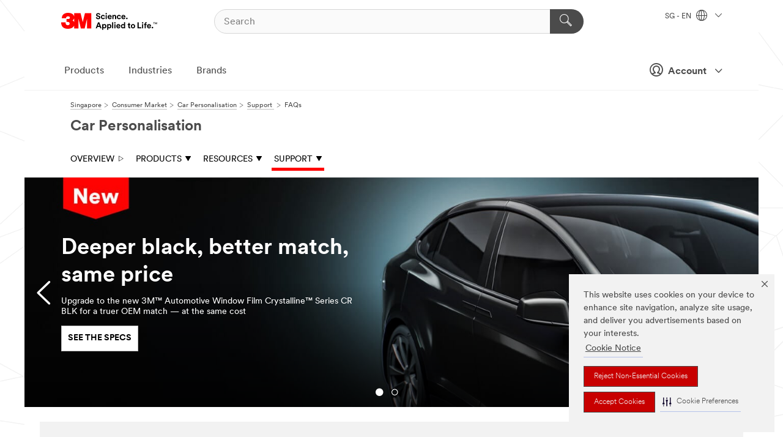

--- FILE ---
content_type: text/html; charset=UTF-8
request_url: https://www.3m.com.sg/3M/en_SG/car-personalization-sg/support/faqs/
body_size: 21935
content:
<!DOCTYPE html>
<html lang="en-SG">
 <head><meta http-equiv="X-UA-Compatible" content="IE=EDGE"><script type="text/javascript" src="https://cdn-prod.securiti.ai/consent/auto_blocking/0638aaa2-354a-44c0-a777-ea4db9f7bf8a/94373c7a-acea-4c52-bdab-da1ca0cc6872.js"></script><script>(function(){var s=document.createElement('script');s.src='https://cdn-prod.securiti.ai/consent/cookie-consent-sdk-loader.js';s.setAttribute('data-tenant-uuid', '0638aaa2-354a-44c0-a777-ea4db9f7bf8a');s.setAttribute('data-domain-uuid', '94373c7a-acea-4c52-bdab-da1ca0cc6872');s.setAttribute('data-backend-url', 'https://app.securiti.ai');s.setAttribute('data-skip-css', 'false');s.defer=true;var parent_node=document.head || document.body;parent_node.appendChild(s);})()</script><script src="https://tags.tiqcdn.com/utag/3m/3m-apac/prod/utag.sync.js"></script><script>if (typeof utag_data == 'undefined') utag_data = {};</script><style>.MMM--site-bd .mds-wrapper p{margin:0;}.mds-wrapper .mds-titleWithText_content--body p, .mds-wrapper .mds-stackableimages_container--content p, .mds-wrapper .mds-content-cards_grid_card_body .mds-font_body p, .mds-wrapper .mds-contentCTA_content--body p, .mds-wrapper .mds-accordion_content--text>p, .mds-wrapper .mds-tabs_items--content>div>p, .mds-wrapper .mds-verticaltabs_content--text>p{margin-bottom:15px;}.MMM--site-bd .mds-wrapper .mds-margin_large--bottom{margin-bottom: 20px;}.MMM--site-bd .mds-wrapper .mds-margin_large--top{margin-top: 20px;}.MMM--site-bd .mds-wrapper ol{margin:0;}.MMM--site-bd .mds-wrapper .mds-titleWithText_content--body ol, .MMM--site-bd .mds-wrapper .mds-titleWithText_content--body ul, .MMM--site-bd .mds-wrapper .mds-stackableimages_container--content ol, .MMM--site-bd .mds-wrapper .mds-stackableimages_container--content ul, .MMM--site-bd .mds-wrapper .mds-content-cards_grid_card_body .mds-font_body ol, .MMM--site-bd .mds-wrapper .mds-content-cards_grid_card_body .mds-font_body ul, .MMM--site-bd .mds-wrapper .mds-contentCTA_content--body ol, .MMM--site-bd .mds-wrapper .mds-contentCTA_content--body ul, .MMM--site-bd .mds-wrapper .mds-accordion_content--text>ol, .MMM--site-bd .mds-wrapper .mds-accordion_content--text>ul, .MMM--site-bd .mds-wrapper .mds-tabs_items--content>div>ol, .MMM--site-bd .mds-wrapper .mds-tabs_items--content>div>ul, .MMM--site-bd .mds-wrapper .mds-verticaltabs_content--text>ol, .MMM--site-bd .mds-wrapper .mds-verticaltabs_content--text>ul{padding-left: 22px;}</style>
<title>Frequently Asked Questions On Car Wrap, Car Tint & PPF | 3M Singapore</title>
  <meta charset="utf-8">
  <meta name="viewport" content="width=device-width, initial-scale=1.0">
<meta name="DCSext.Business" content="Transport & Electronic Bus Group">
<meta name="DCSext.CDC" content="KT">
<meta name="DCSext.MktExpertise" content="Consumer">
<meta name="DCSext.SubMarket" content="Car Personalization">
<meta name="DCSext.ewcd_url" content="Z6_79L2HO02KOR8706A87KHQD56L1 | Z6_79L2HO02KOR8706A87KHQD5MR7 | Z6_79L2HO02KOR8706A87KHQD5MF7">
<meta name="DCSext.locale" content="en_SG">
<meta name="DCSext.page" content="TEBG_CarPersonalisation_SG_Products_CoverageOptions_Faqs">
<meta name="DCSext.platform" content="FUZE">
<meta name="DCSext.site" content="TEBG_CarPersonalisation_SG">
<meta name="WT.dcsvid" content="">
<meta name="application-name" content="MMM-ext">
<meta name="dc_coverage" content="SG">
<meta name="description" content="Find answers to all your questions about car personalisation including car film cost, installation, warranty and features. Read our comprehensive FAQs page.">
<meta name="format-detection" content="telephone=no">
<meta http-equiv="cleartype" content="on">
<meta http-equiv="format-detection" content="telephone=no">
<meta http-equiv="imagetoolbar" content="no">
<meta name="mmmsite" content="TEBG_CarPersonalisation_SG">
<meta name="mmm:serp" content="https://www.3m.com.sg/3M/en_SG/car-personalization-sg/support/faqs/"/>
<link rel="canonical" href="https://www.3m.com.sg/3M/en_SG/car-personalization-sg/support/faqs/" />
<!--  <PageMap><DataObject type="server"><Attribute name="node">fd-2 | WebSphere_Portal</Attribute>
<Attribute name="placeUniquename">TEBG_CarPersonalisation_SG</Attribute>
<Attribute name="sitebreadcrumb">Z6_79L2HO02KOR8706A87KHQD56L1 | Z6_79L2HO02KOR8706A87KHQD5MR7 | Z6_79L2HO02KOR8706A87KHQD5MF7</Attribute>
<Attribute name="themeVersion">2025.12</Attribute>
<Attribute name="pageUniquename">TEBG_CarPersonalisation_SG_Products_CoverageOptions_Faqs</Attribute>
</DataObject>
<DataObject type="page"><Attribute name="site">Z6_79L2HO02KOR8706A87KHQD56L1 | TEBG_CarPersonalisation_SG</Attribute>
<Attribute name="currentpage">Z6_79L2HO02KOR8706A87KHQD5MF7</Attribute>
<Attribute name="currentuniquename">TEBG_CarPersonalisation_SG_Products_CoverageOptions_Faqs</Attribute>
</DataObject>
</PageMap> --><link rel="shortcut icon" type="image/ico" href="/favicon.ico" />
<link rel="apple-touch-icon-precomposed" sizes="57x57" href="/3m_theme_assets/themes/3MTheme/assets/images/unicorn/3M_Bookmark_Icon_57x57.png" />
<link rel="apple-touch-icon-precomposed" sizes="60x60" href="/3m_theme_assets/themes/3MTheme/assets/images/unicorn/3M_Bookmark_Icon_60x60.png" />
<link rel="apple-touch-icon-precomposed" sizes="72x72" href="/3m_theme_assets/themes/3MTheme/assets/images/unicorn/3M_Bookmark_Icon_72x72.png" />
<link rel="apple-touch-icon-precomposed" sizes="76x76" href="/3m_theme_assets/themes/3MTheme/assets/images/unicorn/3M_Bookmark_Icon_76x76.png" />
<link rel="apple-touch-icon-precomposed" sizes="114x114" href="/3m_theme_assets/themes/3MTheme/assets/images/unicorn/3M_Bookmark_Icon_114x114.png" />
<link rel="apple-touch-icon-precomposed" sizes="120x120" href="/3m_theme_assets/themes/3MTheme/assets/images/unicorn/3M_Bookmark_Icon_120x120.png" />
<link rel="apple-touch-icon-precomposed" sizes="144x144" href="/3m_theme_assets/themes/3MTheme/assets/images/unicorn/3M_Bookmark_Icon_144x144.png" />
<link rel="apple-touch-icon-precomposed" sizes="152x152" href="/3m_theme_assets/themes/3MTheme/assets/images/unicorn/3M_Bookmark_Icon_152x152.png" />
<link rel="apple-touch-icon-precomposed" sizes="180x180" href="/3m_theme_assets/themes/3MTheme/assets/images/unicorn/3M_Bookmark_Icon_180x180.png" />
<meta name="msapplication-TileColor" content="#ffffff" />
<meta name="msapplication-square70x70logo" content="/3m_theme_assets/themes/3MTheme/assets/images/unicorn/smalltile.png" />
<meta name="msapplication-square150x150logo" content="/3m_theme_assets/themes/3MTheme/assets/images/unicorn/mediumtile.png" />
<meta name="msapplication-wide310x150logo" content="/3m_theme_assets/themes/3MTheme/assets/images/unicorn/widetile.png" />
<meta name="msapplication-square310x310logo" content="/3m_theme_assets/themes/3MTheme/assets/images/unicorn/largetile.png" />
<link rel="stylesheet" href="/3m_theme_assets/themes/3MTheme/assets/css/build/phoenix.css?v=3.183.0" />
<link rel="stylesheet" href="/3m_theme_assets/themes/3MTheme/assets/css/unicorn-icons.css?v=3.183.0" />
<link rel="stylesheet" media="print" href="/3m_theme_assets/themes/3MTheme/assets/css/build/unicorn-print.css?v=3.183.0" />
<link rel="stylesheet" href="/3m_theme_assets/static/MDS/mammoth.css?v=3.183.0" />
<!--[if IE]><![endif]-->
<!--[if (IE 8)|(IE 7)]>
<script type="text/javascript">
document.getElementById("js-main_style").setAttribute("href", "");
</script>

<![endif]-->
<!--[if lte IE 6]><![endif]-->
<script type="text/javascript" src="/3m_theme_assets/themes/3MTheme/assets/scripts/mmmSettings.js"></script><link rel="stylesheet" href="/3m_theme_assets/themes/3MTheme/assets/css/build/gsn.css" />
<link rel="stylesheet" href="/3m_theme_assets/themes/3MTheme/assets/css/static/MyAccountDropdown/MyAccountDropdown.css" />


<script>(window.BOOMR_mq=window.BOOMR_mq||[]).push(["addVar",{"rua.upush":"false","rua.cpush":"true","rua.upre":"false","rua.cpre":"true","rua.uprl":"false","rua.cprl":"false","rua.cprf":"false","rua.trans":"SJ-f57b1848-c38c-4faa-a563-09c155396ebd","rua.cook":"false","rua.ims":"false","rua.ufprl":"false","rua.cfprl":"false","rua.isuxp":"false","rua.texp":"norulematch","rua.ceh":"false","rua.ueh":"false","rua.ieh.st":"0"}]);</script>
                              <script>!function(e){var n="https://s.go-mpulse.net/boomerang/";if("False"=="True")e.BOOMR_config=e.BOOMR_config||{},e.BOOMR_config.PageParams=e.BOOMR_config.PageParams||{},e.BOOMR_config.PageParams.pci=!0,n="https://s2.go-mpulse.net/boomerang/";if(window.BOOMR_API_key="UWRYR-C88R8-XEZDS-AZ97P-LXP2F",function(){function e(){if(!o){var e=document.createElement("script");e.id="boomr-scr-as",e.src=window.BOOMR.url,e.async=!0,i.parentNode.appendChild(e),o=!0}}function t(e){o=!0;var n,t,a,r,d=document,O=window;if(window.BOOMR.snippetMethod=e?"if":"i",t=function(e,n){var t=d.createElement("script");t.id=n||"boomr-if-as",t.src=window.BOOMR.url,BOOMR_lstart=(new Date).getTime(),e=e||d.body,e.appendChild(t)},!window.addEventListener&&window.attachEvent&&navigator.userAgent.match(/MSIE [67]\./))return window.BOOMR.snippetMethod="s",void t(i.parentNode,"boomr-async");a=document.createElement("IFRAME"),a.src="about:blank",a.title="",a.role="presentation",a.loading="eager",r=(a.frameElement||a).style,r.width=0,r.height=0,r.border=0,r.display="none",i.parentNode.appendChild(a);try{O=a.contentWindow,d=O.document.open()}catch(_){n=document.domain,a.src="javascript:var d=document.open();d.domain='"+n+"';void(0);",O=a.contentWindow,d=O.document.open()}if(n)d._boomrl=function(){this.domain=n,t()},d.write("<bo"+"dy onload='document._boomrl();'>");else if(O._boomrl=function(){t()},O.addEventListener)O.addEventListener("load",O._boomrl,!1);else if(O.attachEvent)O.attachEvent("onload",O._boomrl);d.close()}function a(e){window.BOOMR_onload=e&&e.timeStamp||(new Date).getTime()}if(!window.BOOMR||!window.BOOMR.version&&!window.BOOMR.snippetExecuted){window.BOOMR=window.BOOMR||{},window.BOOMR.snippetStart=(new Date).getTime(),window.BOOMR.snippetExecuted=!0,window.BOOMR.snippetVersion=12,window.BOOMR.url=n+"UWRYR-C88R8-XEZDS-AZ97P-LXP2F";var i=document.currentScript||document.getElementsByTagName("script")[0],o=!1,r=document.createElement("link");if(r.relList&&"function"==typeof r.relList.supports&&r.relList.supports("preload")&&"as"in r)window.BOOMR.snippetMethod="p",r.href=window.BOOMR.url,r.rel="preload",r.as="script",r.addEventListener("load",e),r.addEventListener("error",function(){t(!0)}),setTimeout(function(){if(!o)t(!0)},3e3),BOOMR_lstart=(new Date).getTime(),i.parentNode.appendChild(r);else t(!1);if(window.addEventListener)window.addEventListener("load",a,!1);else if(window.attachEvent)window.attachEvent("onload",a)}}(),"".length>0)if(e&&"performance"in e&&e.performance&&"function"==typeof e.performance.setResourceTimingBufferSize)e.performance.setResourceTimingBufferSize();!function(){if(BOOMR=e.BOOMR||{},BOOMR.plugins=BOOMR.plugins||{},!BOOMR.plugins.AK){var n="true"=="true"?1:0,t="",a="aoilcyyxhuqq62lsovia-f-b17091cef-clientnsv4-s.akamaihd.net",i="false"=="true"?2:1,o={"ak.v":"39","ak.cp":"832420","ak.ai":parseInt("281472",10),"ak.ol":"0","ak.cr":9,"ak.ipv":4,"ak.proto":"h2","ak.rid":"32cdcf4e","ak.r":45721,"ak.a2":n,"ak.m":"dscx","ak.n":"essl","ak.bpcip":"3.144.177.0","ak.cport":49840,"ak.gh":"23.33.25.17","ak.quicv":"","ak.tlsv":"tls1.3","ak.0rtt":"","ak.0rtt.ed":"","ak.csrc":"-","ak.acc":"","ak.t":"1769108816","ak.ak":"hOBiQwZUYzCg5VSAfCLimQ==fRpwqxPVPkFnIsahGikOaFEKmbnL1F9RB/O9MXP1fuzqWkYsFrrT3agqd9FDFj085Y01E88Afho61pVrqi2BPJS908dhiroVO/067jwsaITMy48LTXvwrSr/PL5UGfjIS0lJtF61LM+zWB04iKbMrpCkYIZn1h2bZIFYcYn5DQInd+JO8nJ6dFzzo8+RPHCVaHac+9AuLLNL/[base64]","ak.pv":"279","ak.dpoabenc":"","ak.tf":i};if(""!==t)o["ak.ruds"]=t;var r={i:!1,av:function(n){var t="http.initiator";if(n&&(!n[t]||"spa_hard"===n[t]))o["ak.feo"]=void 0!==e.aFeoApplied?1:0,BOOMR.addVar(o)},rv:function(){var e=["ak.bpcip","ak.cport","ak.cr","ak.csrc","ak.gh","ak.ipv","ak.m","ak.n","ak.ol","ak.proto","ak.quicv","ak.tlsv","ak.0rtt","ak.0rtt.ed","ak.r","ak.acc","ak.t","ak.tf"];BOOMR.removeVar(e)}};BOOMR.plugins.AK={akVars:o,akDNSPreFetchDomain:a,init:function(){if(!r.i){var e=BOOMR.subscribe;e("before_beacon",r.av,null,null),e("onbeacon",r.rv,null,null),r.i=!0}return this},is_complete:function(){return!0}}}}()}(window);</script></head>
<body class="MMM--bodyContain"><div class="MMM--skipMenu" id="top"><ul class="MMM--skipList"><li><a href="#js-gsnMenu">Go to SG Navigation</a></li><li><a href="#ssnMenu">Go to Car Personalisation Navigation</a></li><li><a href="#pageContent">Go to Page Content</a></li><li><a href="#js-searchBar">Go to Search</a></li><li><a href="#help--links">Go to Contact Information</a></li><li><a href="/3M/en_SG/company-sg/site-map/">Go to Site Map</a></li></ul>
</div>

    <div id="js-bodyWrapper" class="MMM--themeWrapper">
        <div class="m-dropdown-list_overlay"></div>
    <nav class="m-nav">      
      <div class="is-header_container h-fitWidth m-header_container">
        <div class="m-header">          
          <a href="/3M/en_SG/company-sg/" aria-label="3M Logo - Opens in a new window" class="is-3MLogo m-header_logo l-smallMarginRight h-linkNoUnderline l-centerVertically" title="3M in Singapore">
            <img class="h-onDesktop m-header_logoImg" src="/3m_theme_assets/themes/3MTheme/assets/images/unicorn/Logo.svg" alt="3M Logo" />
            <img class="h-notOnDesktop l-img" src="/3m_theme_assets/themes/3MTheme/assets/images/unicorn/Logo_mobile.png" alt="3M Logo" />
          </a>                          

          

<div class="m-header_search l-smallMarginRight">
  <form class="h-fitHeight" id="typeahead-root" action="/3M/en_SG/p/">
    <input id="js-searchBar" class="m-header_searchbar h-fitWidth h-fitHeight l-centerVertically is-searchbar" name="Ntt" type="search" placeholder="Search" aria-label="Search">
    <button class="m-header_searchbutton" type="submit" value="Search" aria-label="Search">
      <i class="MMM--icn MMM--icn_search color--white"></i>
    </button>
  </form>
</div>


          <div style="display: inline-block" class="h-notOnDesktop">
            <div class="m-header_menu l-centerVertically h-notOnDesktop">
              <a href="#" class="h-linkNoUnderline link--dark is-header_menuLink is-collapsed m-header_menuLink" aria-haspopup="true" aria-controls="navOptions" aria-label="Open Navigation" data-openlabel="Open Navigation" data-closelabel="Close">
                <i class="MMM--icn MMM--icn_hamburgerMenu is-header_menuIcon m-header_menuIcn"></i>
              </a>
              <i class="MMM--icn MMM--icn_close link--dark m-header_hiddenIcn m-header_menuIcn"></i>
            </div>
          </div>
          <div class="m-header--fix"></div>
        </div>
                
        
        <div class="m-header-madbar h-notOnDesktop">
          <div class="MAD-Bar">
            <div class="m-account mad-section">
              
              <a href="#" role="button" class="m-btn m-btn--free font--size m-navbar_loginBtn m-navbar_profileBtn link--dark is-header_madSI is-closed is-signInToggle" target="_self">
                <i class="MMM--icn MMM--icn_userHollow large-icn"></i>
                Account
                <i class="MMM--icn MMM--icn_down_arrow mad-barSI-arrow"></i>
              </a>
              
            </div>
          </div>
        </div>
                
        <div class="m-header_overlay"></div>
        
        <!-- Profile Management Pop-Up -->
              <div class="m-navbar m-navbar-noStyle">
               <div class=" is-signInPopUp h-hidden">
                <div class="m-navbar_signInPopup font--standard mad-menu-container" aria-modal="true">                           
                  
                  <div class="MyLogOut MySignIn">
                    <a target="_self" class="externalSameWdw" rel="nofollow" href="https://www.3m.com.sg/my3M/en_SG/car-personalization-sg/support/faqs/" class="m-btn--red font--size m-signOutBtn_lg">Sign In</a>
                  </div>
                  
                  <div class="signIn-linkBox">
                    <a href="https://order.3m.com/store/bComSingaporeStoreSite/en_SG/login">Sign in to bCom</a>
                  </div>
                </div> 
               </div> 
              </div>            
            

        <div class="is-dropdown h-hidden m-navbar_container">
          <div class="m-navbar_overlay h-fitHeight h-notOnMobile is-overlay h-notOnDesktop"></div>
          <div class="m-navbar">
            <div class="m-navbar_level-1 js-navbar_level-1">

              
	          <div class="m-navbar_login m-navbar_loginProfile h-notOnMobile h-notOnTablet h-onDesktop">
              <div class="mad-section">
                <a href="#" class="m-btn m-btn--free font--size m-navbar_loginBtn m-navbar_signInBtn link--dark is-signInToggle is-header_madDesktopSI">
                  <i class="MMM--icn MMM--icn_userHollow l-centerVertically large-icn" style="padding-left: 10px; font-weight: bold;"></i>
                  Account
                  <i class="MMM--icn mad-barSI-arrow MMM--icn_down_arrow" style="padding-left: 10px; font-size: 11px;"></i>
                </a>
              </div>
            </div>
 
              <div class="m-navbar_localization l-centerVertically">
                <a href="#" class="link--dark l-centerVertically is-localeToggle">SG - EN
                  <i class="MMM--icn MMM--icn_localizationGlobe l-centerVertically m-navbar_localGlobe" style="padding-left: 5px;"></i>
                  <i class="MMM--icn MMM--icn_down_arrow h-onDesktop" style="padding-left: 10px; font-size: 11px;"></i></a>
              </div>
              <div id="js-gsnMenu" class="m-navbar_nav">

                
<ul id="navOptions" role="menubar">
<li class="m-navbar_listItem">
        <a href="#" id="navbar_link-products" class="is-navbar_link m-navbar_link" aria-haspopup="true" aria-expanded="false">Products</a>
      </li><li class="m-navbar_listItem">
        <a href="#" id="navbar_link-industries" class="is-navbar_link m-navbar_link" aria-haspopup="true" aria-expanded="false">Industries</a>
      </li><li class="m-navbar_listItem">
        <a href="#" id="navbar_link-brands" class="is-navbar_link m-navbar_link" aria-haspopup="true" aria-expanded="false">Brands</a>
      </li>
</ul>
<div class="m-navbar_localOverlay is-localePopUp h-hidden">
  <div class="m-navbar_localPopup m-navbar_popup font--standard" aria-modal="true" role="dialog" aria-label="language switcher dialog">
    <button
      class="m-navbar-localClose m-btn--close color--silver is-close h-notOnDesktop"
      aria-label="Close"><i class="MMM--icn MMM--icn_close"></i></button>
    <div class="font--standard m-navbar_popupTitle">3M in Singapore</div>
    <form>
      <div class="font--standard m-navbar_popupOptions"><input type="radio" name="locale" value="/3M/en_SG/car-personalization-sg/" id="locale-sg-en" class="m-radioInput" checked>
      	    <label class="m-radioInput_label" for="locale-sg-en">English - EN</label><br></div>
      <a href="https://www.3m.com/3M/en_US/select-location/" aria-label="Change 3M Location" class="link">Change 3M Location</a>
      <button type="submit" value="Submit" class="m-btn m-btn--red m-navbar_localeSave is-saveLocale">Save</button>
    </form>
  </div>
  <div class="m-overlay h-onDesktop is-close"></div>
</div>
              </div>
            </div>

            <div class="m-dropdown-list js-navbar_level-2">

              <!-- Dropdown Lists Header -->
<div class="m-dropdown-list_header">
  <button class="m-dropdown-list_backBtn js-dropdown-list_backBtn">
    <i class="MMM--icn MMM--icn_lt2"></i>
  </button>
  <div class="m-dropdown-list_title">
<label id="dropdown-list_products-title">Products</label>
      <label id="dropdown-list_industries-title">Industries</label>
      <label id="dropdown-list_brands-title">Brands</label>
      
  </div>
</div><!-- End of the dropdown list header --><ul id="products-list" class="l-dropdown-list_container" role="menu" aria-hidden="true"><li class="l-dropdown-list" role="menuitem">
      <a href="/3M/en_SG/p/c/abrasives/" aria-label="Abrasives" class="MMM--basicLink">
        Abrasives
      </a>
    </li><li class="l-dropdown-list" role="menuitem">
      <a href="/3M/en_SG/p/c/adhesives/" aria-label="Adhesives, Sealants & Fillers" class="MMM--basicLink">
        Adhesives, Sealants & Fillers
      </a>
    </li><li class="l-dropdown-list" role="menuitem">
      <a href="/3M/en_SG/p/c/advanced-materials/" aria-label="Advanced Materials" class="MMM--basicLink">
        Advanced Materials
      </a>
    </li><li class="l-dropdown-list" role="menuitem">
      <a href="/3M/en_SG/p/c/building-materials/" aria-label="Building Materials" class="MMM--basicLink">
        Building Materials
      </a>
    </li><li class="l-dropdown-list" role="menuitem">
      <a href="/3M/en_SG/p/c/cleaning-supplies/" aria-label="Cleaning Supplies" class="MMM--basicLink">
        Cleaning Supplies
      </a>
    </li><li class="l-dropdown-list" role="menuitem">
      <a href="/3M/en_SG/p/c/coatings/" aria-label="Coatings" class="MMM--basicLink">
        Coatings
      </a>
    </li><li class="l-dropdown-list" role="menuitem">
      <a href="/3M/en_SG/p/c/compounds-polishes/" aria-label="Compounds & Polishes" class="MMM--basicLink">
        Compounds & Polishes
      </a>
    </li><li class="l-dropdown-list" role="menuitem">
      <a href="/3M/en_SG/p/c/electrical/" aria-label="Electrical" class="MMM--basicLink">
        Electrical
      </a>
    </li><li class="l-dropdown-list" role="menuitem">
      <a href="/3M/en_SG/p/c/electronics-components/" aria-label="Electronics Components" class="MMM--basicLink">
        Electronics Components
      </a>
    </li><li class="l-dropdown-list" role="menuitem">
      <a href="/3M/en_SG/p/c/films-sheeting/" aria-label="Films & Sheeting" class="MMM--basicLink">
        Films & Sheeting
      </a>
    </li><li class="l-dropdown-list" role="menuitem">
      <a href="/3M/en_SG/p/c/home/" aria-label="Home" class="MMM--basicLink">
        Home
      </a>
    </li><li class="l-dropdown-list" role="menuitem">
      <a href="/3M/en_SG/p/c/insulation/" aria-label="Insulation" class="MMM--basicLink">
        Insulation
      </a>
    </li><li class="l-dropdown-list" role="menuitem">
      <a href="/3M/en_SG/p/c/lab-supplies-testing/" aria-label="Lab Supplies & Testing" class="MMM--basicLink">
        Lab Supplies & Testing
      </a>
    </li><li class="l-dropdown-list" role="menuitem">
      <a href="/3M/en_SG/p/c/labels/" aria-label="Labels" class="MMM--basicLink">
        Labels
      </a>
    </li><li class="l-dropdown-list" role="menuitem">
      <a href="/3M/en_SG/p/c/lubricants/" aria-label="Lubricants" class="MMM--basicLink">
        Lubricants
      </a>
    </li><li class="l-dropdown-list" role="menuitem">
      <a href="/3M/en_SG/p/c/medical/" aria-label="Medical" class="MMM--basicLink">
        Medical
      </a>
    </li><li class="l-dropdown-list" role="menuitem">
      <a href="/3M/en_SG/p/c/office-supplies/" aria-label="Office Supplies" class="MMM--basicLink">
        Office Supplies
      </a>
    </li><li class="l-dropdown-list" role="menuitem">
      <a href="/3M/en_SG/p/c/ppe/" aria-label="Personal Protective Equipment" class="MMM--basicLink">
        Personal Protective Equipment
      </a>
    </li><li class="l-dropdown-list" role="menuitem">
      <a href="/3M/en_SG/p/c/signage-marking/" aria-label="Signage & Marking" class="MMM--basicLink">
        Signage & Marking
      </a>
    </li><li class="l-dropdown-list" role="menuitem">
      <a href="/3M/en_SG/p/c/tapes/" aria-label="Tapes" class="MMM--basicLink">
        Tapes
      </a>
    </li><li class="l-dropdown-list" role="menuitem">
      <a href="/3M/en_SG/p/c/tools-equipment/" aria-label="Tools & Equipment" class="MMM--basicLink">
        Tools & Equipment
      </a>
    </li><li class="l-dropdown-list_last-item" role="menuitem"><a class="l-dropdown-list_view-all-products" href="/3M/en_SG/p/">View all 3M products</a>     
      <button class="m-btn js-backtoTopBtn">
        <i class="MMM--icn MMM--icn_arrowUp"></i>
      </button>
    </li></ul>
<ul id="industries-list" class="l-dropdown-list_container" role="menu" aria-hidden="true"><li class="l-dropdown-list" role="menuitem">
      <a href="/3M/en_SG/automotive-sg/" aria-label="Automotive" class="MMM--basicLink">
        Automotive
      </a>
    </li><li class="l-dropdown-list" role="menuitem">
      <a href="/3M/en_SG/commercial-solutions-sg/" aria-label="Commercial Solutions" class="MMM--basicLink">
        Commercial Solutions
      </a>
    </li><li class="l-dropdown-list" role="menuitem">
      <a href="/3M/en_SG/consumer-sg/" aria-label="Consumer Markets" class="MMM--basicLink">
        Consumer Markets
      </a>
    </li><li class="l-dropdown-list" role="menuitem">
      <a href="/3M/en_SG/design-construction-sg/" aria-label="Design & Construction" class="MMM--basicLink">
        Design & Construction
      </a>
    </li><li class="l-dropdown-list" role="menuitem">
      <a href="/3M/en_SG/electronics-sg/" aria-label="Electronics" class="MMM--basicLink">
        Electronics
      </a>
    </li><li class="l-dropdown-list" role="menuitem">
      <a href="/3M/en_SG/energy-sg/" aria-label="Energy" class="MMM--basicLink">
        Energy
      </a>
    </li><li class="l-dropdown-list" role="menuitem">
      <a href="/3M/en_SG/safety-sg/" aria-label="Safety" class="MMM--basicLink">
        Safety
      </a>
    </li><li class="l-dropdown-list" role="menuitem">
      <a href="/3M/en_SG/transportation-sg/" aria-label="Transportation" class="MMM--basicLink">
        Transportation
      </a>
    </li><div class="l-dropdown-list_industries-image">
      <img class="img img_stretch mix-MMM--img_fancy" src="https://multimedia.3m.com/mws/media/1812021O/industry-feature-image.png" alt="An auto factory worker inspecting car production line.">
      <p>At 3M, we discover and innovate in nearly every industry to help solve problems around the world.</p>
    </div></ul>
<ul id="brands-list" class="l-dropdown-list_container" role="menu" aria-hidden="true"><li class="l-dropdown-list l-dropdown-list_brands" role="menuitem">  
      <div class="l-dropdown-logo_container">
        <div class="l-dropdown-logo_sprite">
          <img src="https://multimedia.3m.com/mws/media/1815179O/command-brand-logo.png" alt="Command Brand Logo">
        </div>
        <label class="l-dropdown-logo_label">Command</label>
      </div>  
      <div class="l-dropdown-links_container"><a class="m-btn m-btn--red m-btn--fullWidth" href="https://www.command.com.sg/3M/en_SG/p/" aria-label="Command Products" >Products</a><a href="https://www.command.com.sg/3M/en_SG/command-sg/" class="m-btn m-btn--light m-btn--fullWidth" aria-label="Command™ Brand site">Brand site<i class="MMM--icn MMM--icn_arrowJump"></i></a>
      </div>
    </li><li class="l-dropdown-list l-dropdown-list_brands" role="menuitem">  
      <div class="l-dropdown-logo_container">
        <div class="l-dropdown-logo_sprite">
          <img src="https://multimedia.3m.com/mws/media/1815181O/futuro-brand-logo.png" alt="Futuro™">
        </div>
        <label class="l-dropdown-logo_label">Futuro™</label>
      </div>  
      <div class="l-dropdown-links_container"><a class="m-btn m-btn--red m-btn--fullWidth" href="https://www.futuro.3m.com.sg/3M/en_SG/p/" aria-label="Futuro™ Products" >Products</a><a href="https://www.futuro.3m.com.sg/3M/en_SG/futuro-sg/" class="m-btn m-btn--light m-btn--fullWidth" aria-label="Futuro™ Brand site">Brand site<i class="MMM--icn MMM--icn_arrowJump"></i></a>
      </div>
    </li><li class="l-dropdown-list l-dropdown-list_brands" role="menuitem">  
      <div class="l-dropdown-logo_container">
        <div class="l-dropdown-logo_sprite">
          <img src="https://multimedia.3m.com/mws/media/1815183O/nexcare-brand-logo.png" alt="Nexcare Brand Logo">
        </div>
        <label class="l-dropdown-logo_label">Nexcare</label>
      </div>  
      <div class="l-dropdown-links_container"><a class="m-btn m-btn--red m-btn--fullWidth" href="https://www.nexcare.3m.com.sg/3M/en_SG/p/" aria-label="Nexcare Products" >Products</a><a href="https://www.nexcare.3m.com.sg/3M/en_SG/nexcare-sg/" class="m-btn m-btn--light m-btn--fullWidth" aria-label="Nexcare Brand Site">Brand site<i class="MMM--icn MMM--icn_arrowJump"></i></a>
      </div>
    </li><li class="l-dropdown-list l-dropdown-list_brands" role="menuitem">  
      <div class="l-dropdown-logo_container">
        <div class="l-dropdown-logo_sprite">
          <img src="https://multimedia.3m.com/mws/media/1815184O/post-it-brand-logo.png" alt="Post-it">
        </div>
        <label class="l-dropdown-logo_label">Post-it</label>
      </div>  
      <div class="l-dropdown-links_container"><a class="m-btn m-btn--red m-btn--fullWidth" href="/3M/en_SG/p/c/b/post-it/" aria-label="Post-it Products" >Products</a>
      </div>
    </li><li class="l-dropdown-list l-dropdown-list_brands" role="menuitem">  
      <div class="l-dropdown-logo_container">
        <div class="l-dropdown-logo_sprite">
          <img src="https://multimedia.3m.com/mws/media/1815185O/scotch-brand-brand-logo.png" alt="Scotch Brand Logo">
        </div>
        <label class="l-dropdown-logo_label">Scotch</label>
      </div>  
      <div class="l-dropdown-links_container"><a class="m-btn m-btn--red m-btn--fullWidth" href="/3M/en_SG/p/c/office-supplies/b/scotch/" aria-label="Scotch Products" >Products</a>
      </div>
    </li><li class="l-dropdown-list l-dropdown-list_brands" role="menuitem">  
      <div class="l-dropdown-logo_container">
        <div class="l-dropdown-logo_sprite">
          <img src="https://multimedia.3m.com/mws/media/1815186O/scotch-brite-brand-logo.png" alt="Scotch-Brite">
        </div>
        <label class="l-dropdown-logo_label">Scotch-Brite</label>
      </div>  
      <div class="l-dropdown-links_container"><a class="m-btn m-btn--red m-btn--fullWidth" href="https://www.scotch-brite.com.sg/3M/en_SG/p/" aria-label="Scotch-Brite Products" >Products</a><a href="https://www.scotch-brite.com.sg/3M/en_SG/scotch-brite-sg/" class="m-btn m-btn--light m-btn--fullWidth" aria-label="Scotch-Brite Brand Site">Brand site<i class="MMM--icn MMM--icn_arrowJump"></i></a>
      </div>
    </li>  
  <li class="l-dropdown-list_viewbrands"></li>
</ul>

            </div>            
          </div>
        </div>
      </div>
    </nav>
    <div class="m-navbar_profileOverlay is-profileToggle is-close h-hidden"></div>
    <div class="m-navbar_signInOverlay m-overlay is-signInToggle is-close h-hidden"></div>
<div class="MMM--site-bd">
  <div class="MMM--grids" id="pageContent">
  <div class="MMM--siteNav">
  <div class="MMM--breadcrumbs_theme">
  <ol class="MMM--breadcrumbs-list" itemscope itemtype="https://schema.org/BreadcrumbList"><li itemprop="itemListElement" itemscope itemtype="https://schema.org/ListItem"><a href="/3M/en_SG/company-sg/" itemprop="item"><span itemprop="name">Singapore</span></a><i class="MMM--icn MMM--icn_breadcrumb"></i>
          <meta itemprop="position" content="1" /></li><li itemprop="itemListElement" itemscope itemtype="https://schema.org/ListItem"><a href="/3M/en_SG/consumer-sg/" itemprop="item"><span itemprop="name">Consumer Market</span></a><i class="MMM--icn MMM--icn_breadcrumb"></i>
          <meta itemprop="position" content="2" /></li><li itemprop="itemListElement" itemscope itemtype="https://schema.org/ListItem"><a href="/3M/en_SG/car-personalization-sg/" itemprop="item"><span itemprop="name">Car Personalisation</span></a><i class="MMM--icn MMM--icn_breadcrumb"></i>
          <meta itemprop="position" content="3" /></li><li itemprop="itemListElement" itemscope itemtype="https://schema.org/ListItem"><a href="/3M/en_SG/car-personalization-sg/support/" itemprop="item"><span itemprop="name">Support </span></a><i class="MMM--icn MMM--icn_breadcrumb"></i>
          <meta itemprop="position" content="4" /></li><li itemprop="itemListElement" itemscope itemtype="https://schema.org/ListItem"><span itemprop="name">FAQs</span><link itemprop="url" href="/3M/en_SG/car-personalization-sg/support/faqs/"><meta itemprop="position" content="5" /></li></ol>
  
</div>
<div class="MMM--hdg MMM--themeHdg_1 mix-MMM--hdg_spaced" role="heading">Car Personalisation</div><ul id="ssnMenu" class="MMM--secondaryNav"><li class="js-secondaryNavLink" data-uniquename='#--HOME--'>
          <a href="/3M/en_SG/car-personalization-sg/" title="Overview" class="isInside">Overview <i class="MMM--icn MMM--icn_arrowHollowRight"></i></a>
        </li>
        <li class="js-secondaryNavLink" data-uniquename='prod'>
          <a href="#" title="PRODUCTS" class="">PRODUCTS <i class="MMM--icn MMM--icn_arrowDown"></i></a>
        </li>
        <ul class="MMM--secondarySubNavList" id="prod"><li>
              <a href="/3M/en_SG/car-personalization-sg/products/how-to-choose-auto-film/" title="Choose your Auto Film" aria-label="Choose your Auto Film" class="">Choose your Auto Film</a>
            </li>
            <li>
              <a href="/3M/en_SG/car-personalization-sg/products/automotive-window-tint/" title="3M™ Automotive Window Films" aria-label="3M™ Automotive Window Films" class="">3M™ Automotive Window Films</a>
            </li>
            <li>
              <a href="/3M/en_SG/car-personalization-sg/products/wrap-film/" title="3M™ Wrap Films" aria-label="3M™ Wrap Films" class="">3M™ Wrap Films</a>
            </li>
            <li>
              <a href="/3M/en_SG/car-personalization-sg/products/paint-protection-film/" title="3M™ Paint Protection Films" aria-label="3M™ Paint Protection Films" class="">3M™ Paint Protection Films</a>
            </li>
            <li>
              <a href="/3M/en_SG/car-personalization-sg/products/" title="View All Products" aria-label="View All Products" class="">View All Products</a>
            </li>
            </ul><li class="js-secondaryNavLink" data-uniquename='res'>
          <a href="#" title="RESOURCES" class="">RESOURCES <i class="MMM--icn MMM--icn_arrowDown"></i></a>
        </li>
        <ul class="MMM--secondarySubNavList" id="res"><li>
              <a href="/3M/en_SG/car-personalization-sg/resources/window-film-care/" title="Automotive Window Film Care" aria-label="Automotive Window Film Care" class="">Automotive Window Film Care</a>
            </li>
            <li>
              <a href="/3M/en_SG/car-personalization-sg/resources/automotive-window-film-simulator/" title="Automotive Window Film Simulator" aria-label="Automotive Window Film Simulator" class="">Automotive Window Film Simulator</a>
            </li>
            <li>
              <a href="/3M/en_SG/restyling-studio-sg/" title="Restyling Studio" aria-label="Restyling Studio" class="MMM--icn MMM--icn_share">Restyling Studio</a>
            </li>
            <li>
              <a href="/3M/en_SG/car-personalization-sg/resources/" title="View all resources" aria-label="View all resources" class="">View all resources</a>
            </li>
            </ul><li class="js-secondaryNavLink" data-uniquename='sup'>
          <a href="#" title="SUPPORT" class="">SUPPORT <i class="MMM--icn MMM--icn_arrowDown"></i></a>
        </li>
        <ul class="MMM--secondarySubNavList" id="sup"><li>
              <a href="/3M/en_SG/car-personalization-sg/support/window-film-warranty/" title="Window Film Warranty" aria-label="Window Film Warranty" class="">Window Film Warranty</a>
            </li>
            <li>
              <a href="/3M/en_SG/car-personalization-sg/support/find-an-installer/" title="Find an Installer" aria-label="Find an Installer" class="">Find an Installer</a>
            </li>
            <li>
              <a href="/3M/en_SG/car-personalization-sg/support/faqs/" title="FAQs" aria-label="FAQs" class="isSelected">FAQs</a>
            </li>
            <li>
              <a href="/3M/en_SG/car-personalization-sg/support/subscription/" title="Connect with Us" aria-label="Connect with Us" class="">Connect with Us</a>
            </li>
            <li>
              <a href="/3M/en_SG/car-personalization-sg/support/" title="Contact Us" aria-label="Contact Us" class="isInside">Contact Us</a>
            </li>
            </ul></ul>
        </div><div class="hiddenWidgetsDiv">
	<!-- widgets in this container are hidden in the UI by default -->
	<div class='component-container ibmDndRow hiddenWidgetsContainer id-Z7_79L2HO02KOR8706A87KHQD5MV7' name='ibmHiddenWidgets' ></div><div style="clear:both"></div>
</div>

<div class="MMM--grids">
  <div class='component-container MMM--grids-col_single MMM--grids-col ibmDndColumn id-Z7_79L2HO02KOR8706A87KHQD5E00' name='ibmMainContainer' ><div class='component-control id-Z7_0PGI1A013HL2D06B8FNABUBQO5' ><span id="Z7_0PGI1A013HL2D06B8FNABUBQO5"></span>







































    
    

    
    

    
    
    





    
    
        
            
            
  

<div class="MMM--contentWrapper MMM--contentWrapper_hero rH-50-Carousel MMM--clear MMM--gapBottomMed dpl-295020252350318302">






<div id="js-heroCarousel-11503183" class="js-heroCarousel MMM--heroCarouselContainer" data-is-looping='true' data-is-flexible='true'>


<ul class="MMM--carouselList js-carouselList"><li class="MMM--carouselListItem_hero js-heroCTA " id="herostory1-11524924" data-options='{"leftD":"5%","leftT":"10%","topD":"25%","topT":"20%","maxWD":"40%","maxWT":"60%"}'>

  

  <div class="MMM--carouselListItem_hero-inner">

      
      

      <div class="MMM--heroStaticFigure">      
    <div class="MMM--heroStaticFigure-gradient"></div>

      <picture>
          <!--[if IE 9]><video style="display: none;"><![endif]-->
           
            <source srcset="/wps/wcm/connect/23bbfed5-3e90-491e-9bd6-b5507647489d/launch-desktop-1440x450.jpg?MOD=AJPERES&amp;CACHEID=ROOTWORKSPACE-23bbfed5-3e90-491e-9bd6-b5507647489d-pIqnTpH
" media="(min-width: 960px)" class="MMM--img MMM--img_carousel_hero"/>
            <source srcset="/wps/wcm/connect/8a7a304f-c526-4ab7-a2de-5c898bc99479/launch-tablet-960x450.jpg?MOD=AJPERES&amp;CACHEID=ROOTWORKSPACE-8a7a304f-c526-4ab7-a2de-5c898bc99479-pIqnTpH" media="(min-width: 768px)" class="MMM--img MMM--img_carousel_hero"/>
            <source srcset="/wps/wcm/connect/316338f9-1555-41a6-9ede-c4bec6e74371/launch-mobile-767x450.jpg?MOD=AJPERES&amp;CACHEID=ROOTWORKSPACE-316338f9-1555-41a6-9ede-c4bec6e74371-pIqnTpH
" media="(min-width: 1px)" class="MMM--img MMM--img_carousel_hero"/>
          <!--[if IE 9]></video><![endif]-->
          <!--[if gte IE 9 | !IE ]><!-->
      <img srcset="/3m_theme_assets/themes/3MTheme/assets/images/compressed/1px.gif" class="MMM--img MMM--img_carousel_hero"  alt="car protection solutions
" data-alt="car protection solutions
" style="display:none;"/>
          <![endif]-->
          <!--[if lt IE 9]>
          <img src="/wps/wcm/connect/23bbfed5-3e90-491e-9bd6-b5507647489d/launch-desktop-1440x450.jpg?MOD=AJPERES&amp;CACHEID=ROOTWORKSPACE-23bbfed5-3e90-491e-9bd6-b5507647489d-pIqnTpH
" class="MMM--img MMM--img_carousel_hero"  alt="car protection solutions
"/>
          <![endif]-->
      </picture>
      <noscript>
      <style type="text/css">.MMM--carouselListItem_hero{width:100%;}</style>
      <img src="/wps/wcm/connect/23bbfed5-3e90-491e-9bd6-b5507647489d/launch-desktop-1440x450.jpg?MOD=AJPERES&amp;CACHEID=ROOTWORKSPACE-23bbfed5-3e90-491e-9bd6-b5507647489d-pIqnTpH
" class="MMM--img MMM--img_carousel_hero" style="display:block;" alt="car protection solutions
" /></noscript>
      </div>
       

      <div class="MMM--heroContentWrapper MMM--mixin_sh_1 ">
  <div class="MMM--heroContentWrapperCTA">
    <div class="MMM--heroCarouselButtonPositioner">
      <div class="MMM--heroCarouselButtonPositioner-bd">
        <div class="MMM--heroCarouselButtonContainer" style="left:5%;top:25%;max-width:40%;">
          <h1 class="MMM--heroCarouselTitle MMM--flx_hdg_1 MMM--reversed">
	Deeper black, better match, same price
</h1><div class="MMM--wysiwyg MMM--flx_hdg_6 MMM--reversed">
	<p dir="ltr">Upgrade to the new 3M™ Automotive Window Film Crystalline™ Series CR BLK for a truer OEM match — at the same cost</p>

</div>
          
          

            
            
                <a href="https://engage.3m.com/crysblk_launch_sg?utm_term=tebg-cbtd-autoent-en_sg-npi-persautoconsumer-own-3mcom-3mweb-learn-3mwebban-dec25-00000" class="MMM--btn MMM--btn_primary mix-MMM--btn_fullWidthMobileOnly ">SEE THE SPECS</a> 
                
            
            
             
            
            
        </div>
      </div>
    </div>
  </div>
</div>
  </div>
</li><li class="MMM--carouselListItem_hero js-heroCTA " id="herostory2-11520482" data-options='{"leftD":"5%","leftT":"5%","topD":"20%","topT":"10%","maxWD":"52%","maxWT":"60%"}'>

  

  <div class="MMM--carouselListItem_hero-inner">

      
      

      <div class="MMM--heroStaticFigure">      
    <div class="MMM--heroStaticFigure-gradient"></div>

      <picture>
          <!--[if IE 9]><video style="display: none;"><![endif]-->
           
            <source srcset="/wps/wcm/connect/73abda98-538c-4808-b46e-a6406f956adf/FAQ-desktop-1440X450.jpg?MOD=AJPERES&amp;CACHEID=ROOTWORKSPACE-73abda98-538c-4808-b46e-a6406f956adf-pFjRxrn
" media="(min-width: 960px)" class="MMM--img MMM--img_carousel_hero"/>
            <source srcset="/wps/wcm/connect/b46290fe-f562-4464-8c5f-6c88073d3c78/FAQ-tablet-960X450.jpg?MOD=AJPERES&amp;CACHEID=ROOTWORKSPACE-b46290fe-f562-4464-8c5f-6c88073d3c78-pFjRxrn" media="(min-width: 768px)" class="MMM--img MMM--img_carousel_hero"/>
            <source srcset="/wps/wcm/connect/12a62e4d-ef9e-420e-9d01-dbd636745f5c/FAQ-mobile-767X450.jpg?MOD=AJPERES&amp;CACHEID=ROOTWORKSPACE-12a62e4d-ef9e-420e-9d01-dbd636745f5c-pFjRxrn
" media="(min-width: 1px)" class="MMM--img MMM--img_carousel_hero"/>
          <!--[if IE 9]></video><![endif]-->
          <!--[if gte IE 9 | !IE ]><!-->
      <img srcset="/3m_theme_assets/themes/3MTheme/assets/images/compressed/1px.gif" class="MMM--img MMM--img_carousel_hero"  alt="car film FAQs
" data-alt="car film FAQs
" style="display:none;"/>
          <![endif]-->
          <!--[if lt IE 9]>
          <img src="/wps/wcm/connect/73abda98-538c-4808-b46e-a6406f956adf/FAQ-desktop-1440X450.jpg?MOD=AJPERES&amp;CACHEID=ROOTWORKSPACE-73abda98-538c-4808-b46e-a6406f956adf-pFjRxrn
" class="MMM--img MMM--img_carousel_hero"  alt="car film FAQs
"/>
          <![endif]-->
      </picture>
      
      </div>
       <noscript><style type="text/css">.MMM--mixin_sh_2{display:none;}</style></noscript>

      <div class="MMM--heroContentWrapper MMM--mixin_sh_2 ">
  <div class="MMM--heroContentWrapperCTA">
    <div class="MMM--heroCarouselButtonPositioner">
      <div class="MMM--heroCarouselButtonPositioner-bd">
        <div class="MMM--heroCarouselButtonContainer" style="left:5%;top:20%;max-width:52%;">
          <h1 class="MMM--heroCarouselTitle MMM--flx_hdg_1 MMM--reversed">
	Frequently Asked Questions
</h1><div class="MMM--wysiwyg MMM--flx_hdg_6 MMM--reversed">
	<p dir="ltr">Find answers to all your questions about how to personalise and protect your car on our comprehensive FAQs page.</p>

</div>
          
          
            
        </div>
      </div>
    </div>
  </div>
</div>
  </div>
</li>    </ul>

<a role="button" aria-label="" href="#" class="js-carouselTrigger_left MMM--heroCarouselTrigger MMM--heroCarouselTrigger_left"><span class="MMM--icn MMM--icn_lt2 MMM--icn_heroCarouselTrigger_"></span></a>
<a role="button" aria-label="" href="#" class="js-carouselTrigger_right MMM--heroCarouselTrigger MMM--heroCarouselTrigger_right"><span class="MMM--icn MMM--icn_gt2 MMM--icn_heroCarouselTrigger_"></span></a> 

  
<div class="MMM--heroNavigationContainer js-heroNavigationContainer" style="visibility:hidden;">
    <ul class="MMM--heroCarouselNavigation MMM--hList js-carouselNavigation " id="js-carouselNavigation-11503183">

 
<li class="MMM--heroCarouselNavigation-item">
  <a role="button" href="#herostory1-11524924" class="MMM--isActive">
     <span class="MMM--icn MMM--icn_emptyCircle"></span>
  </a>
 </li>
<li class="MMM--heroCarouselNavigation-item">
  <a role="button" href="#herostory2-11520482" >
     <span class="MMM--icn MMM--icn_emptyCircle"></span>
  </a>
 </li>  
</ul>

<div class="MMM--btnControls"> 
<button aria-label="" class="MMM--icn MMM--icn_arrowHollowRight js-carouselTrigger_play"> </button>

<button aria-label="" class="MMM--icn MMM--icn_pause js-carouselTrigger_pause"> </button>
   </div>
  </div>
  


</div>







</div><script type="text/javascript">loadPageModule('kungfu/Hero/HeroCTA'); </script>


<link rel="stylesheet" href="/3m_theme_assets/themes/3MTheme/assets/css/build/components_50_series/rH-50-CarouselHero.css">



        
        
    

    
        





        







    
</div><div class='component-control id-Z7_79L2HO02KOR8706A87KHQD5E04' ><span id="Z7_79L2HO02KOR8706A87KHQD5E04"></span>







































    
    

    
    

    
    
    





    
    
        
            
            <!-- 1234567890 - locale en_SG -->
  





<script type="text/javascript">
    loadPageModule('kungfu/dropHTML_Lightbox/lightboxTrigger');
 </script>

<link rel="stylesheet" href="/3m_theme_assets/themes/3MTheme/assets/css/build/components_50_series/rH-52-Hero.css"> 

<link rel="stylesheet" href="/3m_theme_assets/themes/3MTheme/assets/css/build/components_50_series/rH-50-CarouselHero.css">

<link rel="stylesheet" href="/3m_theme_assets/themes/3MTheme/assets/css/build/video-transcript.css">



        
        
    

    
        





        







    
</div><div class='component-control id-Z7_79L2HO02KOR8706A87KHQD5E06' ><span id="Z7_79L2HO02KOR8706A87KHQD5E06"></span>







































    
    

    
    

    
    
    





    
    
        
            
            
  




<div id="MMM--TopJumpMenu" class="MMM--contentWrapper MMM--contentWrapper_padded rN-52-JumpMenu MMM--gapTopMed MMM--gapBottomMed dpl-23482023224877235 ">











   

      <div class="MMM--pageSectionTitle MMM--wysiwyg"> 
  
      
  

  

  

  

    
  
        
  
  
  
  
</div>

    

<div class="MMM--pageSection MMM--pageSection_noDividers">
      <div class="MMM--featuredBox">


<div class="featuredBox-bd MMM--featuredBox-bd-table js-menuList" data-options='{"firstSelectOption" : "Select..."}' >
        <div class="MMM--featuredBox-hd MMM--hdg MMM--hdg_6 MMM--padBottom">
        
          <p class="MMM--txt_bold">
             Jump to: 

          </p>
        
          
          </div>
 <ul class="MMM--tileList js-menuList-list">
        
 
 
  <li >

   <div class="tileList-panel">
    <a href="#asked1">    
       
	Automotive Window Tint FAQs
    
    </a>
   </div>
  </li>
 

 
 
  <li >

   <div class="tileList-panel">
    <a href="#asked2">    
       
	Car Wrap Film FAQs
    
    </a>
   </div>
  </li>
 

 
 
  <li >

   <div class="tileList-panel">
    <a href="#asked3">    
       
	Paint Protection Film FAQs
    
    </a>
   </div>
  </li>
 

  </ul>
</div>

   </div>
</div>









</div>


<link rel="stylesheet" href="/3m_theme_assets/themes/3MTheme/assets/css/build/components_50_series/rN-52-JumpMenu.css">




        
        
    

    
        





        







    
</div><div class='component-control id-Z7_79L2HO02KOR8706A87KHQD5E05' ><span id="Z7_79L2HO02KOR8706A87KHQD5E05"></span>







































    
    

    
    

    
    
    





    
    
        
            
            
  







<div class="MMM--contentWrapper rC-54-Twisties  dpl-234820232248134235 
" 
id="asked1">
  





    <div class="MMM--pageSection MMM--pageSection_noDividers">
      <div class="MMM--contentPadded">
        <div class="MMM--pageSectionTitle MMM--wysiwyg"> 
  

  

  

  
    
    
      <h2 class="MMM--hdg MMM--hdg_2 mix-MMM--hdg_spaced">
          
	Frequently asked questions about Car Window Tint

      </h2>
    

    
      <span class="MMM--relatedTitleLink">
<a href='/3M/en_SG/car-personalization-sg/products/automotive-window-tint/'  target="_self">Learn more about 3M™ Automotive Window Film<span> <i class="MMM--icn MMM--icn_arrowHollowRight"></i></span></a>
</span>
    

    

    
  

    
  
  
  
  
</div>

        <div class="MMM--OptionLabelSection">
          <div class="MMM--hdg MMM--hdg_3 MMM--padBottom"></div>
   
          
        </div>
        <ul class="MMM--accordionList MMM--accordionList_twisty"><li class="">
           

          <a class="MMM--accordionList-trigger js-contentToggle-trigger_twisty js-expandTwisties10481342" aria-expanded="false" aria-controls="mmmTwisties104813423219457a-82c0-411e-95ca-ba2ff857129f-1" href="#mmmTwisties104813423219457a-82c0-411e-95ca-ba2ff857129f-1">
              <i class="MMM--icn MMM--icn_plus mix-MMM--icn_md MMM--accordionList-trigger-icn"></i>
              <span class="MMM--accordionList-trigger-label">
                
	How much does car window tinting cost?

              </span>
          </a>

      <div id="mmmTwisties104813423219457a-82c0-411e-95ca-ba2ff857129f-1" class="MMM--accordionList-infoContainer js-contentToggle-target MMM--contentToggle-target">
          
	<p>The cost of car window tinting can vary widely depending on several factors, such as the size and model of your car and the type of car tint film chosen. </p>
<p></p><br>
<p>To get an exact quotation on car tint cost, find an installer near you using our <a href="/3M/en_SG/car-personalization-sg/support/find-an-installer/" >car film locator tool</a>.</p>



      </div>
    </li><li class="">
           

          <a class="MMM--accordionList-trigger js-contentToggle-trigger_twisty js-expandTwisties10481342" aria-expanded="false" aria-controls="mmmTwisties104813427e4b7a9f-4aa1-4d8d-bf2b-f9a334d22a0c-2" href="#mmmTwisties104813427e4b7a9f-4aa1-4d8d-bf2b-f9a334d22a0c-2">
              <i class="MMM--icn MMM--icn_plus mix-MMM--icn_md MMM--accordionList-trigger-icn"></i>
              <span class="MMM--accordionList-trigger-label">
                
	Why choose 3M&trade; Automotive Window Films?

              </span>
          </a>

      <div id="mmmTwisties104813427e4b7a9f-4aa1-4d8d-bf2b-f9a334d22a0c-2" class="MMM--accordionList-infoContainer js-contentToggle-target MMM--contentToggle-target">
          
	3M has over 55 years of automotive window tint innovation and technology, 3M is a trusted brand by most skilled installers and recognized as a leader in the automotive industry for providing high-quality, reliable, and long-lasting auto window film solutions. 
<p></p><br>
<p>
<a href="/3M/en_SG/car-personalization-sg/products/automotive-window-tint/" >3M™ Automotive Window Film</a> provides superior heat rejection, UV protection, reduced glare and increased privacy and security for a more comfortable driving experience.</P>



      </div>
    </li><li class="">
           

          <a class="MMM--accordionList-trigger js-contentToggle-trigger_twisty js-expandTwisties10481342" aria-expanded="false" aria-controls="mmmTwisties10481342c5057883-ef1c-485a-834e-f41edf411570-3" href="#mmmTwisties10481342c5057883-ef1c-485a-834e-f41edf411570-3">
              <i class="MMM--icn MMM--icn_plus mix-MMM--icn_md MMM--accordionList-trigger-icn"></i>
              <span class="MMM--accordionList-trigger-label">
                
	How do 3M&trade; Automotive Window Films work?

              </span>
          </a>

      <div id="mmmTwisties10481342c5057883-ef1c-485a-834e-f41edf411570-3" class="MMM--accordionList-infoContainer js-contentToggle-target MMM--contentToggle-target">
          
	3M™ Automotive Window Films work by using a special type of film applied directly to the interior surface of a car's windows. The film is made up of multi-layer film technology that works together to provide various benefits  such as UV protection, heat rejection and privacy.
<br><p></p><br>
It is designed to reduce the amount of solar heat transmission through window glass by increasing the solar reflection (not necessarily visible reflection) and solar absorption through the glass.



      </div>
    </li><li class="">
           

          <a class="MMM--accordionList-trigger js-contentToggle-trigger_twisty js-expandTwisties10481342" aria-expanded="false" aria-controls="mmmTwisties104813421e322961-524f-4a7d-9ced-a2b85fb13280-4" href="#mmmTwisties104813421e322961-524f-4a7d-9ced-a2b85fb13280-4">
              <i class="MMM--icn MMM--icn_plus mix-MMM--icn_md MMM--accordionList-trigger-icn"></i>
              <span class="MMM--accordionList-trigger-label">
                
	What does the Skin Cancer Foundation logo mean?

              </span>
          </a>

      <div id="mmmTwisties104813421e322961-524f-4a7d-9ced-a2b85fb13280-4" class="MMM--accordionList-infoContainer js-contentToggle-target MMM--contentToggle-target">
          
	When you see the Skin Cancer Foundation Seal of Recommendation for our <a href="/3M/en_SG/p/d/b00016683/" target="" title="">3M™ Automotive Window Film Crystalline Series</a> and <a href="/3M/en_SG/p/d/b5005118130/" target="" title="">Ceramic IR Series</a>, this distinction is based on testing qualifications meeting the Skin Cancer Foundation criteria and standards established by their Photobiology committee to block 99% or more of UVA and UVB radiation. For nearly 40 years, the Seal has been trusted by consumers to represent safe and effective sun protection. All product applications are reviewed by a volunteer committee of dermatologists with expertise in photobiology (the study of the interaction of ultraviolet light and the skin). Learn more at https://www.skincancer.org/



      </div>
    </li><li class="">
           

          <a class="MMM--accordionList-trigger js-contentToggle-trigger_twisty js-expandTwisties10481342" aria-expanded="false" aria-controls="mmmTwisties1048134268886df4-d483-4053-8ef7-ee6b888b70a2-5" href="#mmmTwisties1048134268886df4-d483-4053-8ef7-ee6b888b70a2-5">
              <i class="MMM--icn MMM--icn_plus mix-MMM--icn_md MMM--accordionList-trigger-icn"></i>
              <span class="MMM--accordionList-trigger-label">
                
	What is nano-ceramic technology in 3M&trade; Automotive Window Film Ceramic IR Series?

              </span>
          </a>

      <div id="mmmTwisties1048134268886df4-d483-4053-8ef7-ee6b888b70a2-5" class="MMM--accordionList-infoContainer js-contentToggle-target MMM--contentToggle-target">
          
	Nano-ceramic technology provides a high level of infrared heat rejection due to the absorptive technology. Rejection of up to 66% of the total solar energy and up to 95% of the heat-producing infrared rays (IRER+ up to 67%) gives you the ultimate in comfort. This 3M technology is compatible with 5G devices to stay connected.
<P></P><br>
Click here to learn more about <a href="/3M/en_SG/p/d/b5005118130/" target="" title="">3M™ Ceramic IR Series</a> car window film.



      </div>
    </li><li class="">
           

          <a class="MMM--accordionList-trigger js-contentToggle-trigger_twisty js-expandTwisties10481342" aria-expanded="false" aria-controls="mmmTwisties10481342cc138c43-72c5-40e0-8779-e566b15b76ff-6" href="#mmmTwisties10481342cc138c43-72c5-40e0-8779-e566b15b76ff-6">
              <i class="MMM--icn MMM--icn_plus mix-MMM--icn_md MMM--accordionList-trigger-icn"></i>
              <span class="MMM--accordionList-trigger-label">
                
	Will 3M&trade; Automotive Window Films stop my car seats from fading?

              </span>
          </a>

      <div id="mmmTwisties10481342cc138c43-72c5-40e0-8779-e566b15b76ff-6" class="MMM--accordionList-infoContainer js-contentToggle-target MMM--contentToggle-target">
          
	Nothing completely stops fading. <a href="/3M/en_SG/car-personalization-sg/products/automotive-window-tint/" >3M™ Automotive Window Film</a> are designed to help reduce the major causes of fading (ultra violet light, visible light, and solar heat), thus prolonging the life of your furnishings, perhaps as much as two to five times. Generally, ultra violet (UV) is approximately 40% of the cause, visible light is about 25%, and heat about 25%. The remaining 10% can be attributed to humidity, pollutants, interior lights, dye stability, and more.



      </div>
    </li><li class="">
           

          <a class="MMM--accordionList-trigger js-contentToggle-trigger_twisty js-expandTwisties10481342" aria-expanded="false" aria-controls="mmmTwisties10481342a37a1af2-bf18-4154-87fb-9c3c51530d5e-7" href="#mmmTwisties10481342a37a1af2-bf18-4154-87fb-9c3c51530d5e-7">
              <i class="MMM--icn MMM--icn_plus mix-MMM--icn_md MMM--accordionList-trigger-icn"></i>
              <span class="MMM--accordionList-trigger-label">
                
	What are the terms I should know about car window tinting?

              </span>
          </a>

      <div id="mmmTwisties10481342a37a1af2-bf18-4154-87fb-9c3c51530d5e-7" class="MMM--accordionList-infoContainer js-contentToggle-target MMM--contentToggle-target">
          
	1) TSER – Total Solar Energy Rejection: The percentage of total solar energy rejected by filmed glass. The higher this value, the less solar heat is transmitted.
<p><p/><br>
2) VLT – Visible Light Transmitted: The percentage of visible light that passes directly through filmed glass: the higher the number, the lighter the film.
<p><p/><br>
3) Ultraviolet Rejection: The percentage of ultraviolet (UV) light that is rejected by the filmed glass. UV light contributes to the fading and deterioration of fabrics and leather.
<p><p/><br>
4) IRR – Infrared Rejection: The percentage of solar infrared energy rejection, over the wavelength range from 900-1,000 nm. Infrared rays are primarily responsible for the heat you feel when driving
<p><p/><br>
5) IRER – Infrared Energy Rejection: The percent of solar infrared energy rejection over the wavelength range from 780–2,500 nm. IRER takes into account the transmitted and absorbed IR energy that will be reradiated into a car.
<p><p/><br>
6) Glare Reduction: The percentage by which visible light is reduced by the addition of tinting film.



      </div>
    </li><li class="">
           

          <a class="MMM--accordionList-trigger js-contentToggle-trigger_twisty js-expandTwisties10481342" aria-expanded="false" aria-controls="mmmTwisties10481342d135f659-43ad-40df-8316-4200e228507d-8" href="#mmmTwisties10481342d135f659-43ad-40df-8316-4200e228507d-8">
              <i class="MMM--icn MMM--icn_plus mix-MMM--icn_md MMM--accordionList-trigger-icn"></i>
              <span class="MMM--accordionList-trigger-label">
                
	How do I make a warranty claim?

              </span>
          </a>

      <div id="mmmTwisties10481342d135f659-43ad-40df-8316-4200e228507d-8" class="MMM--accordionList-infoContainer js-contentToggle-target MMM--contentToggle-target">
          
	To make a claim under warranty in Singapore, first contact your <a href="/3M/en_SG/car-personalization-sg/support/find-an-installer/" >car installer</a>. If the installer is not available, simply contact 3M at (+65) 6577 1266. 3M will direct you to an installer selected by 3M to have your 3M™ Automotive Window Films inspected and, if your claim is covered, 3M will have the installer provide the stated remedy. Please retain your soft copy e-warranty as it must be presented to receive warranty service. <a href="https://ews.3m.com/ews/pub/windowfilm/sgaf/searchWarrantyByLastNameChassisNumber.htm?searchMode=Enquiry" >Retrieve your warranty here.</a>



      </div>
    </li><li class="">
           

          <a class="MMM--accordionList-trigger js-contentToggle-trigger_twisty js-expandTwisties10481342" aria-expanded="false" aria-controls="mmmTwisties10481342052f9752-e5b5-4f8f-9d43-d268016de2c1-9" href="#mmmTwisties10481342052f9752-e5b5-4f8f-9d43-d268016de2c1-9">
              <i class="MMM--icn MMM--icn_plus mix-MMM--icn_md MMM--accordionList-trigger-icn"></i>
              <span class="MMM--accordionList-trigger-label">
                
	What is the warranty for 3M&trade; Automotive Window Films?

              </span>
          </a>

      <div id="mmmTwisties10481342052f9752-e5b5-4f8f-9d43-d268016de2c1-9" class="MMM--accordionList-infoContainer js-contentToggle-target MMM--contentToggle-target">
          
	3M designs, formulates, and manufactures <a href="/3M/en_SG/car-personalization-sg/products/automotive-window-tint/" >3M™ Automotive Window Film</a> for optimum performance and durability. The 3M commitment to quality is the foundation for the warranty coverage we provide. Ask your <a href="/3M/en_SG/car-personalization-sg/support/find-an-installer/" >3M authorized auto film installer</a> or see your e-warranty copy for details.
<p></p><br>
3M Auto Film is backed by comprehensive up to 10 years e-warranty should your window films need replacing from bubbling, peeling, blistering or purpling. 3M Auto Film is durable, designed to last and virtually maintenance free. Our films are sold and installed exclusively by professional, Authorized 3M car centres.
<br>
<p></p><br>
The warranty is VOID if the product has been subjected to abuse or improper care. Except for the obligation to replace defective film and reapply film as described above, Seller shall not be liable in either tort or contract for any loss or damage, direct, indirect, special, consequential, or incidental, arising out of the use or inability to use this product. Some states or provinces do not allow the exclusion or limitation of incidental or consequential damages, so the above limitation or exclusion may not apply. This warranty gives you specific legal rights and you may also have other rights which vary.



      </div>
    </li><li class="">
           

          <a class="MMM--accordionList-trigger js-contentToggle-trigger_twisty js-expandTwisties10481342" aria-expanded="false" aria-controls="mmmTwisties1048134286337c20-a263-4862-b59e-2b30dd3927dc-10" href="#mmmTwisties1048134286337c20-a263-4862-b59e-2b30dd3927dc-10">
              <i class="MMM--icn MMM--icn_plus mix-MMM--icn_md MMM--accordionList-trigger-icn"></i>
              <span class="MMM--accordionList-trigger-label">
                
	Where can I get additional information about the 3M&trade; Automotive Window Films?

              </span>
          </a>

      <div id="mmmTwisties1048134286337c20-a263-4862-b59e-2b30dd3927dc-10" class="MMM--accordionList-infoContainer js-contentToggle-target MMM--contentToggle-target">
          
	Click here to learn more about <a href="/3M/en_SG/car-personalization-sg/products/automotive-window-tint/" >3M™ Automotive Window Films</a>.
<p></p><br>
Alternatively, you may contact a 3M representative by clicking this <a href="/3M/en_SG/car-personalization-sg/support/" >link</a> or reach us via our phone number below.<br>

6577 1266 (Help Center)<br>
6450 8888 (Ang Mo Kio)<br>
Consultation hours: Monday - Friday, 8:15AM to 5:00PM



      </div>
    </li></ul>   
      </div>
    </div>
  


<hr class="MMM--hr" />





      
  
  </div>
   


<link rel="stylesheet" href="/3m_theme_assets/themes/3MTheme/assets/css/build/components_50_series/rC-54-Twisties.css"> 



        
        
    

    
        





        







    
</div><div class='component-control id-Z7_79L2HO02KOR8706A87KHQD5E07' ><span id="Z7_79L2HO02KOR8706A87KHQD5E07"></span>







































    
    

    
    

    
    
    





    
    
        
            
            
  







<div class="MMM--contentWrapper rC-54-Twisties  dpl-234820232248276235 
" 
id="asked2">
  





    <div class="MMM--pageSection MMM--pageSection_noDividers">
      <div class="MMM--contentPadded">
        <div class="MMM--pageSectionTitle MMM--wysiwyg"> 
  

  

  

  
    
    
      <h2 class="MMM--hdg MMM--hdg_2 mix-MMM--hdg_spaced">
          
	Frequently asked questions about Car Wrap Film

      </h2>
    

    
      <span class="MMM--relatedTitleLink">
<a href='/3M/en_SG/car-personalization-sg/products/wrap-film/'  target="_self">Learn more about 3M™ Wrap Film<span> <i class="MMM--icn MMM--icn_arrowHollowRight"></i></span></a>
</span>
    

    

    
  

    
  
  
  
  
</div>

        <div class="MMM--OptionLabelSection">
          <div class="MMM--hdg MMM--hdg_3 MMM--padBottom"></div>
   
          
        </div>
        <ul class="MMM--accordionList MMM--accordionList_twisty"><li class="">
           

          <a class="MMM--accordionList-trigger js-contentToggle-trigger_twisty js-expandTwisties10482763" aria-expanded="false" aria-controls="mmmTwisties10482763094b20f4-1095-4e8a-b14b-220d5b7ba4a3-1" href="#mmmTwisties10482763094b20f4-1095-4e8a-b14b-220d5b7ba4a3-1">
              <i class="MMM--icn MMM--icn_plus mix-MMM--icn_md MMM--accordionList-trigger-icn"></i>
              <span class="MMM--accordionList-trigger-label">
                
	Why choose 3M&trade; Wrap Film?

              </span>
          </a>

      <div id="mmmTwisties10482763094b20f4-1095-4e8a-b14b-220d5b7ba4a3-1" class="MMM--accordionList-infoContainer js-contentToggle-target MMM--contentToggle-target">
          
	With years of experience and a longstanding reputation for innovation and quality, 3M is a trusted brand for car wrapping. We have partnered with the most skilled installers to ensure a seamless application and provide a comprehensive warranty for peace of mind. Our high-quality films are designed to last up to 8 years, providing long-lasting protection and an enhanced appearance for your vehicle. With a range of colors and finishes available, 3M car wrapping films offer a customisable solution that can help your car achieve a new look.



      </div>
    </li><li class="">
           

          <a class="MMM--accordionList-trigger js-contentToggle-trigger_twisty js-expandTwisties10482763" aria-expanded="false" aria-controls="mmmTwisties10482763b51f243c-4a6f-4564-b7a5-1901281e214d-2" href="#mmmTwisties10482763b51f243c-4a6f-4564-b7a5-1901281e214d-2">
              <i class="MMM--icn MMM--icn_plus mix-MMM--icn_md MMM--accordionList-trigger-icn"></i>
              <span class="MMM--accordionList-trigger-label">
                
	How much does a car wrap cost?

              </span>
          </a>

      <div id="mmmTwisties10482763b51f243c-4a6f-4564-b7a5-1901281e214d-2" class="MMM--accordionList-infoContainer js-contentToggle-target MMM--contentToggle-target">
          
	The cost of car wrap depends on many different factors, primarily the size of the vehicle, coverage options and the specific car film you’d like to use. There isn’t a standard price tag for a high-quality, professional car film. Think of it like commissioning any work of art, the range in price can be huge, depending on your specifications. The best way to find out what a car film would cost is to speak to one of our 3M Authorized installers, who will be able to offer you advice and an accurate quote, based on your personal needs and desired outcome. Find an installer near you by using our <a href="/3M/en_SG/car-personalization-sg/support/find-an-installer/" >3M Auto Films Locator tool</a>.



      </div>
    </li><li class="">
           

          <a class="MMM--accordionList-trigger js-contentToggle-trigger_twisty js-expandTwisties10482763" aria-expanded="false" aria-controls="mmmTwisties10482763a3021180-a717-488e-8dd8-6489653db453-3" href="#mmmTwisties10482763a3021180-a717-488e-8dd8-6489653db453-3">
              <i class="MMM--icn MMM--icn_plus mix-MMM--icn_md MMM--accordionList-trigger-icn"></i>
              <span class="MMM--accordionList-trigger-label">
                
	How long does car wrap take to install?

              </span>
          </a>

      <div id="mmmTwisties10482763a3021180-a717-488e-8dd8-6489653db453-3" class="MMM--accordionList-infoContainer js-contentToggle-target MMM--contentToggle-target">
          
	Generally, full car wrap installation takes about three days. If you’re looking for a partial car wrap, then the time needed will be much shorter. Upon submitting your request, the installer will be able to inform you of the amount of time that your wrap will require.



      </div>
    </li><li class="">
           

          <a class="MMM--accordionList-trigger js-contentToggle-trigger_twisty js-expandTwisties10482763" aria-expanded="false" aria-controls="mmmTwisties104827630150fb05-5a90-4288-ab15-831f345ffce5-4" href="#mmmTwisties104827630150fb05-5a90-4288-ab15-831f345ffce5-4">
              <i class="MMM--icn MMM--icn_plus mix-MMM--icn_md MMM--accordionList-trigger-icn"></i>
              <span class="MMM--accordionList-trigger-label">
                
	Can I install the car wrapping myself?

              </span>
          </a>

      <div id="mmmTwisties104827630150fb05-5a90-4288-ab15-831f345ffce5-4" class="MMM--accordionList-infoContainer js-contentToggle-target MMM--contentToggle-target">
          
	To ensure the quality, appearance and durability of your car wrapping paper, it is important that a trained and experienced installer complete the installation for you. Find an installer near you by using our <a href="/3M/en_SG/car-personalization-sg/support/find-an-installer/" >3M Auto Films Locator tool</a>.



      </div>
    </li><li class="">
           

          <a class="MMM--accordionList-trigger js-contentToggle-trigger_twisty js-expandTwisties10482763" aria-expanded="false" aria-controls="mmmTwisties10482763274244f2-34b7-4836-9632-d6da9af654fa-5" href="#mmmTwisties10482763274244f2-34b7-4836-9632-d6da9af654fa-5">
              <i class="MMM--icn MMM--icn_plus mix-MMM--icn_md MMM--accordionList-trigger-icn"></i>
              <span class="MMM--accordionList-trigger-label">
                
	What car wrap colours are available?

              </span>
          </a>

      <div id="mmmTwisties10482763274244f2-34b7-4836-9632-d6da9af654fa-5" class="MMM--accordionList-infoContainer js-contentToggle-target MMM--contentToggle-target">
          
	We have nearly 100  car wrap colours, textures and finishes for you to choose from, including black chrome wrap and matte car wrap. Click the PDF to explore all colours available.  (<a href="https://multimedia.3m.com/mws/media/1635871O/3m-wrap-film-series-2080-color-posters-shadow-military-green.pdf" >3M Wrap Film 2080 PDF, 143MB</a>)



      </div>
    </li><li class="">
           

          <a class="MMM--accordionList-trigger js-contentToggle-trigger_twisty js-expandTwisties10482763" aria-expanded="false" aria-controls="mmmTwisties104827632f2540f4-6792-4e08-a054-5edd3181ea7d-6" href="#mmmTwisties104827632f2540f4-6792-4e08-a054-5edd3181ea7d-6">
              <i class="MMM--icn MMM--icn_plus mix-MMM--icn_md MMM--accordionList-trigger-icn"></i>
              <span class="MMM--accordionList-trigger-label">
                
	Is my car wrap film durable in all weather?

              </span>
          </a>

      <div id="mmmTwisties104827632f2540f4-6792-4e08-a054-5edd3181ea7d-6" class="MMM--accordionList-infoContainer js-contentToggle-target MMM--contentToggle-target">
          
	Yes. Our <a href="/3M/en_SG/car-personalization-sg/products/wrap-film/" >car wrapping film</a> are made and tested to withstand the elements. You can help protect the beauty and life of your wrap by storing your vehicle inside when possible, and regular and thorough cleaning.



      </div>
    </li><li class="">
           

          <a class="MMM--accordionList-trigger js-contentToggle-trigger_twisty js-expandTwisties10482763" aria-expanded="false" aria-controls="mmmTwisties10482763a573665a-5160-435a-b2a6-4134c0a17d6a-7" href="#mmmTwisties10482763a573665a-5160-435a-b2a6-4134c0a17d6a-7">
              <i class="MMM--icn MMM--icn_plus mix-MMM--icn_md MMM--accordionList-trigger-icn"></i>
              <span class="MMM--accordionList-trigger-label">
                
	Can the car wrap be removed? Will it leave a residue?

              </span>
          </a>

      <div id="mmmTwisties10482763a573665a-5160-435a-b2a6-4134c0a17d6a-7" class="MMM--accordionList-infoContainer js-contentToggle-target MMM--contentToggle-target">
          
	Yes. When removed within the 3M warranty period, they are guaranteed to remove cleanly. If any residue remains, it is easily cleaned off. Professional removal by a <a href="/3M/en_SG/car-personalization-sg/support/find-an-installer/" >3M Authorized installer</a> is recommended.



      </div>
    </li><li class="">
           

          <a class="MMM--accordionList-trigger js-contentToggle-trigger_twisty js-expandTwisties10482763" aria-expanded="false" aria-controls="mmmTwisties10482763984ef79f-3685-4802-a578-8cdb864aad8f-8" href="#mmmTwisties10482763984ef79f-3685-4802-a578-8cdb864aad8f-8">
              <i class="MMM--icn MMM--icn_plus mix-MMM--icn_md MMM--accordionList-trigger-icn"></i>
              <span class="MMM--accordionList-trigger-label">
                
	Will the car wrapping damage the finish of my car?

              </span>
          </a>

      <div id="mmmTwisties10482763984ef79f-3685-4802-a578-8cdb864aad8f-8" class="MMM--accordionList-infoContainer js-contentToggle-target MMM--contentToggle-target">
          
	Removal within the <a href="/3M/en_SG/car-personalization-sg/products/wrap-film/" >car wraps</a> warranty period is very unlikely to cause any damage. Areas that have been covered by the wrap material may in fact appear more vibrant and glossier having been protected from the elements by the <a href="/3M/en_SG/car-personalization-sg/products/wrap-film/" >car wrapping film</a>. However, poorly cured resprays are more vulnerable so always consult <a href="/3M/en_SG/car-personalization-sg/support/find-an-installer/" >your nearest installer</a> if you have had a respray. Professional removal by a <a href="/3M/en_SG/car-personalization-sg/support/find-an-installer/" >3M Authorized installer</a> is recommended.



      </div>
    </li><li class="">
           

          <a class="MMM--accordionList-trigger js-contentToggle-trigger_twisty js-expandTwisties10482763" aria-expanded="false" aria-controls="mmmTwisties1048276398f642fa-d04a-4c2e-ba8b-6af76cf7d99e-9" href="#mmmTwisties1048276398f642fa-d04a-4c2e-ba8b-6af76cf7d99e-9">
              <i class="MMM--icn MMM--icn_plus mix-MMM--icn_md MMM--accordionList-trigger-icn"></i>
              <span class="MMM--accordionList-trigger-label">
                
	Can I wrap just parts of my car rather than the total car?

              </span>
          </a>

      <div id="mmmTwisties1048276398f642fa-d04a-4c2e-ba8b-6af76cf7d99e-9" class="MMM--accordionList-infoContainer js-contentToggle-target MMM--contentToggle-target">
          
	Certainly, yes. In fact some of the most unique and interesting wraps have been just doing detailing like the roof, hood/bonnet, wing mirrors or front grill. It’s a great way to personalize your car without going to the expense of full car wrapping. Click here to learn more about <a href="https://www.3m.com.sg/3M/en_SG/car-personalization-sg/products/wrap-film/" >car wrapping coverage options.</a>



      </div>
    </li><li class="">
           

          <a class="MMM--accordionList-trigger js-contentToggle-trigger_twisty js-expandTwisties10482763" aria-expanded="false" aria-controls="mmmTwisties10482763f9089ab4-88d0-4260-9805-8e0a66778d84-10" href="#mmmTwisties10482763f9089ab4-88d0-4260-9805-8e0a66778d84-10">
              <i class="MMM--icn MMM--icn_plus mix-MMM--icn_md MMM--accordionList-trigger-icn"></i>
              <span class="MMM--accordionList-trigger-label">
                
	When did 3M develop and begin manufacturing personal car wrap film?

              </span>
          </a>

      <div id="mmmTwisties10482763f9089ab4-88d0-4260-9805-8e0a66778d84-10" class="MMM--accordionList-infoContainer js-contentToggle-target MMM--contentToggle-target">
          
	At 3M, we built our new Wrap Film 1080 in 2013 to focus on graphic film applications on personal automotive vehicles for customization and personalization. Since 2013 we have continued to evolve the solution with the latest innovation in 2019 when <a href="/3M/en_SG/car-personalization-sg/products/wrap-film/" target="" title="">3M™ Wrap Film 2080</a> was launched.



      </div>
    </li><li class="">
           

          <a class="MMM--accordionList-trigger js-contentToggle-trigger_twisty js-expandTwisties10482763" aria-expanded="false" aria-controls="mmmTwisties10482763a0f06998-cd65-4764-b3b9-a8087e1a5a79-11" href="#mmmTwisties10482763a0f06998-cd65-4764-b3b9-a8087e1a5a79-11">
              <i class="MMM--icn MMM--icn_plus mix-MMM--icn_md MMM--accordionList-trigger-icn"></i>
              <span class="MMM--accordionList-trigger-label">
                
	Where can I get additional information about the 3M car wrap film?

              </span>
          </a>

      <div id="mmmTwisties10482763a0f06998-cd65-4764-b3b9-a8087e1a5a79-11" class="MMM--accordionList-infoContainer js-contentToggle-target MMM--contentToggle-target">
          
	Click here to learn more about <a href="https://www.3m.com.sg/3M/en_SG/car-personalization-sg/products/wrap-film/" >3M™ Wrap Film.</a>
<p></p><br>

Alternatively, you may contact a 3M representative by clicking this <a href="/3M/en_SG/car-personalization-sg/support/" >link</a> or reach us via our phone number below.<br>
6577 1266 (Help Center)<br>
6450 8888 (Ang Mo Kio)<br>
Consultation hours: Monday - Friday, 8:15AM to 5:00PM



      </div>
    </li></ul>   
      </div>
    </div>
  


<hr class="MMM--hr" />





      
  
  </div>
   


<link rel="stylesheet" href="/3m_theme_assets/themes/3MTheme/assets/css/build/components_50_series/rC-54-Twisties.css"> 



        
        
    

    
        





        







    
</div><div class='component-control id-Z7_79L2HO02KOR8706A87KHQD5EG4' ><span id="Z7_79L2HO02KOR8706A87KHQD5EG4"></span>







































    
    

    
    

    
    
    





    
    
        
            
            
  







<div class="MMM--contentWrapper rC-54-Twisties  dpl-234820232248430235 
" 
id="asked3">
  





    <div class="MMM--pageSection MMM--pageSection_noDividers">
      <div class="MMM--contentPadded">
        <div class="MMM--pageSectionTitle MMM--wysiwyg"> 
  

  

  

  
    
    
      <h2 class="MMM--hdg MMM--hdg_2 mix-MMM--hdg_spaced">
          
	Frequently asked questions about Paint Protection Film

      </h2>
    

    
      <span class="MMM--relatedTitleLink">
<a href='/3M/en_SG/car-personalization-sg/products/paint-protection-film/'  target="_self">Learn more about 3M™ Paint Protection Film<span> <i class="MMM--icn MMM--icn_arrowHollowRight"></i></span></a>
</span>
    

    

    
  

    
  
  
  
  
</div>

        <div class="MMM--OptionLabelSection">
          <div class="MMM--hdg MMM--hdg_3 MMM--padBottom"></div>
   
          
        </div>
        <ul class="MMM--accordionList MMM--accordionList_twisty"><li class="">
           

          <a class="MMM--accordionList-trigger js-contentToggle-trigger_twisty js-expandTwisties10484304" aria-expanded="false" aria-controls="mmmTwisties10484304b62b2c0a-f0fb-482c-a348-c5abd4476b41-1" href="#mmmTwisties10484304b62b2c0a-f0fb-482c-a348-c5abd4476b41-1">
              <i class="MMM--icn MMM--icn_plus mix-MMM--icn_md MMM--accordionList-trigger-icn"></i>
              <span class="MMM--accordionList-trigger-label">
                
	Can PPF Film be installed over ceramic coating?

              </span>
          </a>

      <div id="mmmTwisties10484304b62b2c0a-f0fb-482c-a348-c5abd4476b41-1" class="MMM--accordionList-infoContainer js-contentToggle-target MMM--contentToggle-target">
          
	No. Ceramic coating should be professionally removed from the vehicle before applying paint protection film. You may have 3M™ Ceramic Coating applied on top of your 3M™ Paint Protection Film. Check with your <a href="/3M/en_SG/car-personalization-sg/support/find-an-installer/" >local 3M authorized installer</a> for more details.



      </div>
    </li><li class="">
           

          <a class="MMM--accordionList-trigger js-contentToggle-trigger_twisty js-expandTwisties10484304" aria-expanded="false" aria-controls="mmmTwisties1048430451dbdd88-71d0-414f-9b27-521ff17c78f6-2" href="#mmmTwisties1048430451dbdd88-71d0-414f-9b27-521ff17c78f6-2">
              <i class="MMM--icn MMM--icn_plus mix-MMM--icn_md MMM--accordionList-trigger-icn"></i>
              <span class="MMM--accordionList-trigger-label">
                
	What is the warranty for PPF Film?

              </span>
          </a>

      <div id="mmmTwisties1048430451dbdd88-71d0-414f-9b27-521ff17c78f6-2" class="MMM--accordionList-infoContainer js-contentToggle-target MMM--contentToggle-target">
          
	3M designs, formulates and manufactures 3M™ PPF Film for optimum performance and durability. The 3M commitment to quality is the foundation for the warranty coverage we provide.<br/>






<div class="rTBL-50-EProHorizontalScroll MMM--contentWrapper MMM--contentWrapper_padded MMM--acc-wrapper-1  MMM--gapBottomMed dpl-234920232249544235" style="clear: both;" >

    





    <div class="MMM--pageSectionTitle MMM--wysiwyg"> 
  
      
  

  

  

  

    
  
        
  
  
  
  
</div>
    

<div class="MMM--hdg MMM--hdg_3 MMM-titleAlign">

	

</div>
<div class="MMM--hdg MMM--hdg_4 MMM-titleAlign">

	

</div>


    <div id="epro-tbl_root--123456790510495440"></div>

<script>
    var eproTbl_zoneConfig_123456790510495440 = {
    }

    var eproTbl_labels_123456790510495440 = {
        
        
         "label_reverse" : "Show Normal",
        
        
    }

    var eproTbl_config_123456790510495440 = {
        "environment": "prod",
        "spreadsheetID" : "1234567905",
        "displayNames" : "Paint Protection Film$$$Paint Protection Film||Years Coverage$$$Years Coverage||Yellowing$$$Yellowing||Bubbling$$$Bubbling||Cracking$$$Cracking||Transferable$$$Transferable",
        "displayLinks" : "",
        "combinedColumns" : "",
        "sortColumns" : "Custom",
        "customSortColumns" : "ID",
        "loadMoreDesktop" : 20,
        "loadMoreTablet" : 15,
        "loadMoreMobile" : 10,
        "sortby_column" : "P_01__ID",
        "sortby_direction" : "Ascending",
        "column_locked" : true,
        "thead_horizontalAlign": "Left (Default)",
        "thead_verticalAlign": "Bottom (Default)",
        "tbody_horizontalAlign": "Left (Default)",
        "tbody_verticalAlign": "Middle (Default)",
        "rowShading": "On (Default)",
        "jumpToTop_breakpoints": "Mobile",
        
    }

    if (typeof window.eproTbls === 'object') {
        window.eproTbls.push('123456790510495440')
    } else {
        window.eproTbls = ['123456790510495440']
    }
</script>

 




    <script>
    if (typeof domReady.initEpro !== 'function') { // Check if there's alreay a domReady function for EPro
        domReady.initEpro = function() {
            MMMRequire.require(['require', '/3m_theme_assets/static/react.production.min.js'], function(require) { // Base React is the core dependency
                require(['require', '/3m_theme_assets/static/react-dom.production.min.js'], function(require) { // Load ReactDOM once React is loaded
                    require(['require', '/3m_theme_assets/static/epro/epro.js']) // Finally load epro.js once ReactDOM has loaded
                })
            })

            var hasMammoth = false;

            $('link').each(function(){
                if ($(this).attr('href').indexOf('mammoth.css') > -1) hasMammoth = true
            })

            if (!hasMammoth) $('head').append($('<link href="/3m_theme_assets/static/MDS/mammoth.css" rel="stylesheet" />'))
        }
    }
</script>

    







    
    

    
</div>

  
Limitation of Liability:
Except where prohibited by law, 3M and the installer of the 3M product shall not be liable for any loss or damage arising from the 3M product, whether direct, indirect, special, incidental or consequential, regardless of the legal theory asserted, including warranty, contract, negligence or strict liability. Some countries do not allow the exclusion or limitation of incidental or consequential damages, so the above limitation or exclusion may not apply to you.



      </div>
    </li><li class="">
           

          <a class="MMM--accordionList-trigger js-contentToggle-trigger_twisty js-expandTwisties10484304" aria-expanded="false" aria-controls="mmmTwisties10484304a6af11d4-e07a-4414-b496-5de10ae82280-3" href="#mmmTwisties10484304a6af11d4-e07a-4414-b496-5de10ae82280-3">
              <i class="MMM--icn MMM--icn_plus mix-MMM--icn_md MMM--accordionList-trigger-icn"></i>
              <span class="MMM--accordionList-trigger-label">
                
	How much does Paint Protection Film cost?

              </span>
          </a>

      <div id="mmmTwisties10484304a6af11d4-e07a-4414-b496-5de10ae82280-3" class="MMM--accordionList-infoContainer js-contentToggle-target MMM--contentToggle-target">
          
	The cost of a paint protection film installation depends on many different factors, primarily the size of the vehicle, PPF coverage options and the type of film you’d like to use. There isn’t a standard price tag for a high-quality, professional installation. 
<p></p><br>
The best way to find out what paint protection film installation would cost is to speak to one of our 3M Authorized installers, who will be able to offer you advice and an accurate quote, based on your personal needs and desired outcome. Find an installer near you by using our <a href="/3M/en_SG/car-personalization-sg/support/find-an-installer/" >3M Auto Films Locator</a> tool



      </div>
    </li><li class="">
           

          <a class="MMM--accordionList-trigger js-contentToggle-trigger_twisty js-expandTwisties10484304" aria-expanded="false" aria-controls="mmmTwisties104843043305738e-f954-48ea-8640-dba55f251167-4" href="#mmmTwisties104843043305738e-f954-48ea-8640-dba55f251167-4">
              <i class="MMM--icn MMM--icn_plus mix-MMM--icn_md MMM--accordionList-trigger-icn"></i>
              <span class="MMM--accordionList-trigger-label">
                
	Is gloss or matte vehicle PPF removable?

              </span>
          </a>

      <div id="mmmTwisties104843043305738e-f954-48ea-8640-dba55f251167-4" class="MMM--accordionList-infoContainer js-contentToggle-target MMM--contentToggle-target">
          
	Yes. Paint protection film is intended to be permanent, but it can be removed without damage to your car’s finish. 3M recommends that you visit a <a href="/3M/en_SG/car-personalization-sg/support/find-an-installer/" >3M Authorized installer</a> for removal.



      </div>
    </li><li class="">
           

          <a class="MMM--accordionList-trigger js-contentToggle-trigger_twisty js-expandTwisties10484304" aria-expanded="false" aria-controls="mmmTwisties1048430413f171fc-5284-4fe9-a94b-d3b069cb32a5-5" href="#mmmTwisties1048430413f171fc-5284-4fe9-a94b-d3b069cb32a5-5">
              <i class="MMM--icn MMM--icn_plus mix-MMM--icn_md MMM--accordionList-trigger-icn"></i>
              <span class="MMM--accordionList-trigger-label">
                
	Can Paint Protection Film be installed over car wrapping?

              </span>
          </a>

      <div id="mmmTwisties1048430413f171fc-5284-4fe9-a94b-d3b069cb32a5-5" class="MMM--accordionList-infoContainer js-contentToggle-target MMM--contentToggle-target">
          
	Yes. Whether you choose to have accents like racing stripes or partial coverage like full hood coverage with color car wrapping, Paint Protection Film can be applied over. Check with your <a href="/3M/en_SG/car-personalization-sg/support/find-an-installer/" >local 3M authorized installer</a> for more details.



      </div>
    </li><li class="">
           

          <a class="MMM--accordionList-trigger js-contentToggle-trigger_twisty js-expandTwisties10484304" aria-expanded="false" aria-controls="mmmTwisties10484304b9da0836-06a4-41a5-9879-22d5067b480f-6" href="#mmmTwisties10484304b9da0836-06a4-41a5-9879-22d5067b480f-6">
              <i class="MMM--icn MMM--icn_plus mix-MMM--icn_md MMM--accordionList-trigger-icn"></i>
              <span class="MMM--accordionList-trigger-label">
                
	What is car paint protection film (which is also known as PPF film)?

              </span>
          </a>

      <div id="mmmTwisties10484304b9da0836-06a4-41a5-9879-22d5067b480f-6" class="MMM--accordionList-infoContainer js-contentToggle-target MMM--contentToggle-target">
          
	You recently purchased a new or used vehicle and want to protect your investment. <a href="/3M/en_SG/car-personalization-sg/products/paint-protection-film/" >Car protection film</a> keeps your vehicle looking newer longer by preventing wear and tear from rocks, bugs, sand, keys, salt and the elements. PPF film has UV protection and the film is virtually invisible, durable and easy to maintain and has self-healing technology to remove minor scratches or marks with heat applied to the film surface.



      </div>
    </li><li class="">
           

          <a class="MMM--accordionList-trigger js-contentToggle-trigger_twisty js-expandTwisties10484304" aria-expanded="false" aria-controls="mmmTwisties10484304d498b6b7-b127-405d-8adc-78e2cdc1bc7e-7" href="#mmmTwisties10484304d498b6b7-b127-405d-8adc-78e2cdc1bc7e-7">
              <i class="MMM--icn MMM--icn_plus mix-MMM--icn_md MMM--accordionList-trigger-icn"></i>
              <span class="MMM--accordionList-trigger-label">
                
	 What are the paint protection film products that 3M offers?

              </span>
          </a>

      <div id="mmmTwisties10484304d498b6b7-b127-405d-8adc-78e2cdc1bc7e-7" class="MMM--accordionList-infoContainer js-contentToggle-target MMM--contentToggle-target">
          
	The products differ by warranty coverage, durability and self-healing technology.
<p></p><br>
The latest innovative paint protection film product is <a href="/3M/en_SG/p/c/films-sheeting/surface-protection-materials/films/" target="" title="">Scotchgard™ Paint Protection Film Pro Series</a> Gloss and Matte which includes the self-healing technology to remove minor scratches or marks when heat is applied to the films surface. 3M also offers Scotchgard™ Paint Protection Film and 3M™ VentureShield™ Paint Protection Film for strong performance and affordability.



      </div>
    </li><li class="">
           

          <a class="MMM--accordionList-trigger js-contentToggle-trigger_twisty js-expandTwisties10484304" aria-expanded="false" aria-controls="mmmTwisties1048430457a609f2-213b-4f86-aaa0-c387d9d72aa3-8" href="#mmmTwisties1048430457a609f2-213b-4f86-aaa0-c387d9d72aa3-8">
              <i class="MMM--icn MMM--icn_plus mix-MMM--icn_md MMM--accordionList-trigger-icn"></i>
              <span class="MMM--accordionList-trigger-label">
                
	How do I make a warranty claim?

              </span>
          </a>

      <div id="mmmTwisties1048430457a609f2-213b-4f86-aaa0-c387d9d72aa3-8" class="MMM--accordionList-infoContainer js-contentToggle-target MMM--contentToggle-target">
          
	To make a claim under this warranty, first contact your <a href="/3M/en_SG/car-personalization-sg/support/find-an-installer/" >installer</a>. If the installer is not available, simply contact 3M at (+65) 6577 1266. 3M will direct you to an installer selected by 3M to have your 3M™ Paint Protection Film Pro Series inspected and, if your claim is covered, 3M will have the installer provide the stated remedy.



      </div>
    </li><li class="">
           

          <a class="MMM--accordionList-trigger js-contentToggle-trigger_twisty js-expandTwisties10484304" aria-expanded="false" aria-controls="mmmTwisties10484304ffe51802-d86c-46c1-89a5-61478c91273e-9" href="#mmmTwisties10484304ffe51802-d86c-46c1-89a5-61478c91273e-9">
              <i class="MMM--icn MMM--icn_plus mix-MMM--icn_md MMM--accordionList-trigger-icn"></i>
              <span class="MMM--accordionList-trigger-label">
                
	How long does PPF film take to install?

              </span>
          </a>

      <div id="mmmTwisties10484304ffe51802-d86c-46c1-89a5-61478c91273e-9" class="MMM--accordionList-infoContainer js-contentToggle-target MMM--contentToggle-target">
          
	Generally, a wear and tear package will take about a day. Full paint protection film installation takes about three days.<br/>
However, we recommend contacting your <a href="/3M/en_SG/car-personalization-sg/support/find-an-installer/" >local 3M authorized installer</a> because depending on your type of vehicle, coverage options and availability, time to install paint protection film will vary. Upon submitting your information request, the installer will be able to inform you of the amount of time that your wrap will require.



      </div>
    </li><li class="">
           

          <a class="MMM--accordionList-trigger js-contentToggle-trigger_twisty js-expandTwisties10484304" aria-expanded="false" aria-controls="mmmTwisties104843043110ca79-0d1b-4fd2-897b-caa72d4153c2-10" href="#mmmTwisties104843043110ca79-0d1b-4fd2-897b-caa72d4153c2-10">
              <i class="MMM--icn MMM--icn_plus mix-MMM--icn_md MMM--accordionList-trigger-icn"></i>
              <span class="MMM--accordionList-trigger-label">
                
	Where can I get additional information about the clear or matte paint protection film?

              </span>
          </a>

      <div id="mmmTwisties104843043110ca79-0d1b-4fd2-897b-caa72d4153c2-10" class="MMM--accordionList-infoContainer js-contentToggle-target MMM--contentToggle-target">
          
	Click here to learn more about <a href="https://www.3m.com.sg/3M/en_SG/car-personalization-sg/products/paint-protection-film/" >3M™ Wrap Film.</a>
<p></p><br>

Alternatively, you may contact a 3M representative by clicking this <a href="/3M/en_SG/car-personalization-sg/support/" target="_self" >link</a> or reach us via our phone number below.<br>
6577 1266 (Help Center)<br>
6450 8888 (Ang Mo Kio)<br>
Consultation hours: Monday - Friday, 8:15AM to 5:00PM




      </div>
    </li><li class="">
           

          <a class="MMM--accordionList-trigger js-contentToggle-trigger_twisty js-expandTwisties10484304" aria-expanded="false" aria-controls="mmmTwisties104843047aab4d5a-9af0-4e7c-9c60-1b11e8ef3855-11" href="#mmmTwisties104843047aab4d5a-9af0-4e7c-9c60-1b11e8ef3855-11">
              <i class="MMM--icn MMM--icn_plus mix-MMM--icn_md MMM--accordionList-trigger-icn"></i>
              <span class="MMM--accordionList-trigger-label">
                
	How does 3M&trade; Paint Protection Film Pro Gloss and Matte compare to other paint protection films on the market?

              </span>
          </a>

      <div id="mmmTwisties104843047aab4d5a-9af0-4e7c-9c60-1b11e8ef3855-11" class="MMM--accordionList-infoContainer js-contentToggle-target MMM--contentToggle-target">
          
	Exceptional clarity – <a href="/3M/en_SG/p/c/films-sheeting/surface-protection-materials/films/" target="" title="">Scotchgard™ Paint Protection Film Pro Series</a> has low orange peel, making it one of the clearest paint protection films and virtually invisible, even on white cars. Scotchgard™ Paint Protection Film Pro Series offer greater clarity through film compared to leading competitors.
<p></p><br>

Our matte paint protection film offers a deep satin finish to match most OEM matte paint systems or turn your clear paint into a matte finish. Scotchgard™ Paint Protection Film Pro Series Matte shows the true color vibrance of your vehicle.
<p></p><br>
Scotchgard™ Paint Protection Film Pro Series offers industry-leading paint chipping protection to help keep that new car paint looking new.<br>



      </div>
    </li><li class="">
           

          <a class="MMM--accordionList-trigger js-contentToggle-trigger_twisty js-expandTwisties10484304" aria-expanded="false" aria-controls="mmmTwisties1048430449799c09-ac2f-4bf7-96d7-6b43f78e2580-12" href="#mmmTwisties1048430449799c09-ac2f-4bf7-96d7-6b43f78e2580-12">
              <i class="MMM--icn MMM--icn_plus mix-MMM--icn_md MMM--accordionList-trigger-icn"></i>
              <span class="MMM--accordionList-trigger-label">
                
	Where can I put clear PPF Film on my car?

              </span>
          </a>

      <div id="mmmTwisties1048430449799c09-ac2f-4bf7-96d7-6b43f78e2580-12" class="MMM--accordionList-infoContainer js-contentToggle-target MMM--contentToggle-target">
          
	Clear PPF film can be professionally installed anywhere you want to protect your car finish from scratches, chips, stains and other damaging elements. 3M™ PPF Film protects:<br><ul>
 <li>o Rocker panels from sand and stones kicked up by tires</li>
 <li>o Trunk ledges from golf clubs, luggage and strollers</li>
 <li>o Hoods, bumpers and mirror backs from flying gravel, bug damage and tar</li>
 <li>o Door handle cavities and door edges from rings, keys, belt buckles and purses</li>
 <li>o Full hoods, trunks and roofs from bird droppings and tree sap</li>
</ul>
<p></p><br>
Visit our <a href="/3M/en_SG/car-personalization-sg/products/paint-protection-film/" >Paint Protection Film</a> page to know more about coverage options available.



      </div>
    </li><li class="">
           

          <a class="MMM--accordionList-trigger js-contentToggle-trigger_twisty js-expandTwisties10484304" aria-expanded="false" aria-controls="mmmTwisties10484304da57bc79-616c-477e-bb11-9a65a1f7e4a1-13" href="#mmmTwisties10484304da57bc79-616c-477e-bb11-9a65a1f7e4a1-13">
              <i class="MMM--icn MMM--icn_plus mix-MMM--icn_md MMM--accordionList-trigger-icn"></i>
              <span class="MMM--accordionList-trigger-label">
                
	What does self-healing car PPF mean?

              </span>
          </a>

      <div id="mmmTwisties10484304da57bc79-616c-477e-bb11-9a65a1f7e4a1-13" class="MMM--accordionList-infoContainer js-contentToggle-target MMM--contentToggle-target">
          
	Innovative technology in the <a href="/3M/en_SG/car-personalization-sg/products/paint-protection-film/" >paint protection film (PPF)</a> causes minor scratches to disappear, which keeps the paint protection film and car’s finish looking new.



      </div>
    </li></ul>   
      </div>
    </div>
  


<hr class="MMM--hr" />





      
  
  </div>
   


<link rel="stylesheet" href="/3m_theme_assets/themes/3MTheme/assets/css/build/components_50_series/rC-54-Twisties.css"> 



        
        
    

    
        





        







    
</div><div class='component-control id-Z7_79L2HO02KOR8706A87KHQD5EG6' ><span id="Z7_79L2HO02KOR8706A87KHQD5EG6"></span>







































    
    

    
    

    
    
    





    
    
        
            
            
  






  


<div class="MMM--clear MMM--contentWrapper rG-10-ContentCTA rG-73-ContentCTA  dpl-234720232247581235
" >
<div class="MMM--contentWrapper_padded">







  <div class="MMM--pageSection MMM--pageSection_noDividers">

    <div class="MMM--pageSectionTitle wysiwyg">
      <div class="MMM--pageSectionTitle MMM--wysiwyg"> 
  
      
  

  

  

  

    
  
        
  
  
  
  
</div>
    </div>





 <div class="MMM--featuredBox ">




        
            <div class="MMM--tableGrids MMM--tableGrids_mobile">
              <div class="MMM--tableGrids-col MMM--tableGrids-col_50 MMM--tableGrids-col_alpha">
                 
                 
                    
                    <h2 class="MMM--hdg MMM--hdg_3 mix-MMM--hdg_spaced">
                       
	Have a question?

                     </h2>
                   
                 
                 
                  <div class="MMM--bodyCopy MMM--wysiwyg">

	Contact a 3M representative today to help you personalize and protect your vehicle.

                  </div>
                 
                </div>
              <div class="MMM--tableGrids-col MMM--tableGrids-col_50 MMM--tableGrids-col_border MMM--tableGrids-col_omega">
                  
                
            
            

            
            
           
            <ul class="MMM--vListtohList">
                            <li>

 
    <a href="/3M/en_SG/car-personalization-sg/support/" class="MMM--btn MMM--btn_primary mix-MMM--btn_fullWidthMobileOnly " >CONTACT US</a>



                             </li>
                        </ul>
            
            

            
               </div>
             </div>
    
<div class=MMM--floatRight>

</div>
         </div>
   </div>







</div>
</div>


 
 
 




<link rel="stylesheet" href="/3m_theme_assets/themes/3MTheme/assets/css/build/components_50_series/rG-73-ContentCTA.css">



        
        
    

    
        





        







    
</div></div></div>
</div>
  </div><div class="m-footer">


<div class="m-footer_container">
        <ul class="m-footer_categories">
        
      
    <li class="m-footer_category">
      <a id="about_ftr" role="button" class="m-footer_expHead link--dark is-expandable" aria-expanded="false" aria-controls="about_ftr--links">Our Company</a>
      <ul id="about_ftr--links" class="m-footer-expLinks" aria-labelledby="about_ftr">
      <li class="m-footer-link">
              <a href="/3M/en_SG/company-sg/about-3m/" title="About 3M" aria-label="About 3M" class="link--dark">About 3M</a>
            </li><li class="m-footer-link">
              <a href="/3M/en_SG/careers-sg/" title="3M Careers" aria-label="3M Careers" class="link--dark">3M Careers</a>
            </li><li class="m-footer-link">
              <a href="https://investors.3m.com/" title="Investor Relations" aria-label="Investor Relations" class="link--dark">Investor Relations</a>
            </li><li class="m-footer-link">
              <a href="/3M/en_SG/company-sg/partners-suppliers/" title="Partners & Suppliers" aria-label="Partners & Suppliers" class="link--dark">Partners & Suppliers</a>
            </li><li class="m-footer-link">
              <a href="/3M/en_SG/gives-sg/" title="3Mgives" aria-label="3Mgives" class="link--dark">3Mgives</a>
            </li>
      </ul>
    </li>
    
      
    <li class="m-footer_category">
      <a id="news_ftr" role="button" class="m-footer_expHead link--dark is-expandable" aria-expanded="false" aria-controls="news_ftr--links">News</a>
      <ul id="news_ftr--links" class="m-footer-expLinks" aria-labelledby="news_ftr">
      <li class="m-footer-link">
              <a href="https://news.3m.com/" title="News Center" aria-label="News Center" class="link--dark">News Center</a>
            </li><li class="m-footer-link">
              <a href="https://news.3m.com/press-releases" title="Press Releases" aria-label="Press Releases" class="link--dark">Press Releases</a>
            </li>
      </ul>
    </li>
    
      
    <li class="m-footer_category">
      <a id="reg_ftr" role="button" class="m-footer_expHead link--dark is-expandable" aria-expanded="false" aria-controls="reg_ftr--links">Regulatory</a>
      <ul id="reg_ftr--links" class="m-footer-expLinks" aria-labelledby="reg_ftr">
      <li class="m-footer-link">
              <a href="/3M/en_SG/company-sg/SDS-search/" title="SDS Search" aria-label="SDS Search" class="link--dark">SDS Search</a>
            </li>
      </ul>
    </li>
    
      
    <li class="m-footer_category">
      <a id="help" role="button" class="m-footer_expHead link--dark is-expandable" aria-expanded="false" aria-controls="help--links">Help</a>
      <ul id="help--links" class="m-footer-expLinks" aria-labelledby="help">
      <li class="m-footer-link">
              <a href="/3M/en_SG/company-sg/help-center/" title="Help Center" aria-label="Help Center" class="link--dark">Help Center</a>
            </li><li class="m-footer-link">
              <a href="/3M/en_SG/company-sg/site-map/" title="Site Map" aria-label="Site Map" class="link--dark">Site Map</a>
            </li>
      </ul>
    </li>
    
    </ul>
    
<div class="m-footer_legal">
 
  <div class="m-footer_legal--logo">
    <a class="h-linkNoUnderline" href="https://www.3M.com/" aria-label="3M Logo - Opens in a new window" target="_self">
    <img src="/3m_theme_assets/themes/3MTheme/assets/images/unicorn/Logo_mobile.png" alt="3M Logo" />
    </a>
  </div>
 
  <div>
    <div class="m-footer_legalLinks">
<a href="/3M/en_SG/company-sg/legal-information/" class="m-footer_legalLink" title="Legal Information" aria-label="Legal Information">Legal Information</a><div class="m-footer_legalSpan">|</div><a href="/3M/en_SG/company-sg/privacy-policy/" class="m-footer_legalLink" title="Privacy Policy" aria-label="Privacy Policy">Privacy Policy</a><div class="m-footer_legalSpan">|</div><a href="/3M/en_SG/company-sg/quality-policy/" class="m-footer_legalLink" title="Quality Policy" aria-label="Quality Policy">Quality Policy</a><div class="m-footer_legalSpan">|</div><a href="/3M/en_SG/company-sg/terms-and-conditions/" class="m-footer_legalLink" title="Terms & Conditions" aria-label="Terms & Conditions">Terms & Conditions</a><div class="m-footer_legalSpan">|</div><a href="#" class="js-gdprPrefs m-footer_legalLink" title="Cookie Preferences" aria-label="Cookie Preferences">Cookie Preferences</a>
    </div>
    <div class="m-footer_copyRight">&copy; 3M 2026. All Rights Reserved.</div> 
  </div>
</div>
  <div class="m-footer_socialContainer">
    <div class="m-footer_heading link--dark h-notOnTablet h-notOnMobile">Follow Us</div>
    <ul class="m-footer-social">
	  
          <li lang="en"><a class="m-footer-socialIcn" href="https://www.linkedin.com/company/3m" title="LinkedIn" aria-label="LinkedIn - Opens in a new window" target="_blank">
            <i class="MMM--socialIcn MMM--socialIcn_linkedin color--iconGray"><span class="m-footer-socialIcn--outline"></span></i></a></li>
          
          <li lang="en"><a class="m-footer-socialIcn" href="https://www.youtube.com/user/3MSingapore" title="YouTube" aria-label="YouTube - Opens in a new window" target="_blank">
            <i class="MMM--socialIcn MMM--socialIcn_youtube color--iconGray"><span class="m-footer-socialIcn--outline"></span></i></a></li>
          
          <li lang="en"><a class="m-footer-socialIcn" href="https://www.facebook.com/3M" title="Facebook" aria-label="Facebook - Opens in a new window" target="_blank">
            <i class="MMM--socialIcn MMM--socialIcn_facebook color--iconGray"><span class="m-footer-socialIcn--outline"></span></i></a></li>
          
          <li lang="en"><a class="m-footer-socialIcn" href="https://www.instagram.com/3m/" title="Instagram" aria-label="Instagram - Opens in a new window" target="_blank">
            <i class="MMM--socialIcn MMM--socialIcn_instagram color--iconGray"><span class="m-footer-socialIcn--outline"></span></i></a></li>
                    		  
    </ul>
  
       <div class="m-footer_disclosure">The brands listed above are trademarks of 3M.</div>
       
  </div>
</div>
        
</div><script type="text/javascript" src="/wps/wcm/connect/English/Group+A/CORP_CustomScripts_Shared/CommerceConnectorScript/CommerceConnectorScript-JS?presentationtemplate=3M Design Patterns/PT%20-%20JS&subtype=javascript"></script>
    
<script src="/3m_theme_assets/themes/3MTheme/assets/scripts/build/require_config.js"></script>
<script>
SETTINGS.PLACEUN = "TEBG_CarPersonalisation_SG";
        SETTINGS.LOCALE = "en_SG";
        SETTINGS.openExternalLinks = true;
        SETTINGS.svgBorder = true;
        SETTINGS.theme = 'unicorn';
        SETTINGS.transparentLogo = "/3m_theme_assets/themes/3MTheme/assets/images/unicorn/Logo_Mobile_Transparent.png";
        SETTINGS.tweetTemplate = 'url={url}';
        SETTINGS.sfBeacon = false;
        SETTINGS.environment = 'prod';
        SETTINGS.uID = '';
        SETTINGS.APP_VERSION = '3.183.0';
        SETTINGS.typeAhead = true;
        SETTINGS.WS_URI = 'https://www.3m.com/3M/en_US/WCMPlaceSelector/helper/?m=ws&c=helperCallback&oid=';
        SETTINGS.TEALIUM = "3m-apac";
        SETTINGS.esTypeAhead = {enabled: true, gph: true, apiRequestUrl: 'https://searchapi.3m.com/search/3mcom/v1/typeahead', apiTrackingUrl: 'https://searchapi.3m.com/search/analytics/v1/public/signal', productsSize: 6, fullProductsSize: 9,categoriesSize: 3, brandsSize: 2,webContentSize: 2, newsSize: 0, resourcesSize: 2, regulatorySize: 1, locale: 'en_SG', placement: '/3M/en_SG/p', client: '3mcom', identifierPriority: 'productnumber,partnumber,mmmId,legId,upc,nationalstocknumber,catalogId,repeatId'};
        SETTINGS.esTypeAheadTranslations = { productsTitle: 'Best Matching Products', suggestionsTitle: 'Search Suggestions', options: 'Options Available', productnumber: 'Product Number', partnumber: 'Part Number', mmmId: '3M ID', legId: 'Previous 3M Stock', upc: 'UPC', nationalstocknumber: 'NSN', catalogId: '3M Catalogue ID', repeatId: 'Repeat ID', pdf: 'PDF', excel: 'Excel', word: 'Word', ppt: 'PPT'};
        SETTINGS.txt_close = 'Close';

(function (context) {
        var require = context.require;
        var requirejs = context.requirejs;
        var define = context.define;

        require.config({
            baseUrl: SETTINGS.SCRIPT_PATH,
            // Params to append to the end of each js file request
            urlArgs: 'v=' + SETTINGS.APP_VERSION + (SETTINGS.CACHE_BUSTER != '' ? '&bust=' + SETTINGS.CACHE_BUSTER : ''),
            // Timeout to load each js file, in seconds
            waitSeconds: 120
        });

        /**
         * Set route and kick off RequireJs, which begins loading of scripts starting from main.js
         */
        require(['main'], function(app){
            require(pageLevelJS);
        });

    }(MMMRequire));
</script>
<script type="text/javascript" src="/3m_theme_assets/static/typeAhead/typeAheadV1.js"></script>
  <!-- [Edge-Cache-Tag: a113467b-732c-4723-a408-0f75ff68f1ef, 5a427012-b015-4325-b714-47e502520bd1, af839b74-b528-4e94-9486-f3bda0640e45, 68118754-e6a5-496d-a9fc-8fe9b0098240, 7b00d64c-cd03-4462-8331-c9e95fea81c6, z6_79l2ho02kor8706a87khqd5mf7, 823d74f3-26ef-4199-8c46-0aba3d7e24da, bda73cc6-95d8-4f91-b9ee-88871d0c268f, 3ecd3482-490f-4843-a1d7-74b216eb4cfd, 4f719047-97c9-4abd-b9c3-ca6d75e03c69, c87ae636-ab57-4c08-b878-df4902465a14, 82e8e9de-8911-46d1-a28b-9271e403d3de, f1a5c7b0-88b8-488d-a8ea-da3da3b0ff4f, b2f61fd6-531c-4130-ab2c-3beb5bb8644e, 4ca1ca22-a23a-4758-be72-4693e378205e, 623d3064-c4f8-40a4-a0f1-323ae709b1ba, 6c560f2c-7ccd-4e51-aef9-304eb88cd556, 12f455ae-762f-4fde-977e-32a11ee8dac5, 42fc4365-dce7-466d-a2a3-aa229862e451, 9b775de1-7252-4af5-942f-dadf4c4c5d58, 39ce59d5-2165-436f-91be-ae9757e9eb3e, d2c8cef2-77ea-4901-ad4e-84f8c91d9b50, 1c865937-c294-421b-be0f-8403cb7a7134, c9d9fb01-df6d-48d8-856d-0ad64aa200f5, d015efc2-39e2-454a-babc-c5d0cd9721dc, fd-2] -->
</body>
</html>

--- FILE ---
content_type: text/css
request_url: https://www.3m.com.sg/3m_theme_assets/themes/3MTheme/assets/css/build/components_50_series/rG-73-ContentCTA.css
body_size: 281
content:
@media screen and (min-width: 1px){.rG-73-ContentCTA .mix-MMM--hdg_spaced{padding-top:20px}.rG-73-ContentCTA .MMM--featuredBox{padding:20px 15px 20px 15px}.rG-73-ContentCTA .MMM--tableGrids-col_alpha{padding:10px;width:95%}.rG-73-ContentCTA .MMM--tableGrids-col_omega{padding:10px;width:95%}.rG-73-ContentCTA .MMM--vListtohList li a{white-space:nowrap;overflow:hidden;text-overflow:ellipsis;max-width:100%;box-sizing:border-box}.rG-73-ContentCTA .mix-MMM--btn_fullWidthMobileOnly{padding:10px 35px 10px 35px}.rG-73-ContentCTA .MMM--wysiwyg:not(.antiwysiwyg) ul,.rG-73-ContentCTA .MMM--bodyCopy:not(.antiwysiwyg) ul,.rG-73-ContentCTA .MMM--bodyCopy.MMM--wysiwyg:not(.antiwysiwyg) ul{display:block}.rG-73-ContentCTA .MMM--bodyCopy.MMM--wysiwyg li{margin:0}.rG-73-ContentCTA .MMM--wysiwyg dd{margin:0}.rG-73-ContentCTA .MMM--bodyCopy li{margin:0}.rG-73-ContentCTA .MMM--wysiwyg li{margin:0}}@media screen and (min-width: 768px){.rG-73-ContentCTA .MMM--featuredBox>*{box-sizing:border-box}.rG-73-ContentCTA .MMM--tableGrids{display:inline-block;width:100%}.rG-73-ContentCTA .MMM--tableGrids-col{display:inline-block}.rG-73-ContentCTA .MMM--tableGrids-col_50{max-width:49%;box-sizing:border-box}.rG-73-ContentCTA .MMM--vListtohList li a{width:100%}.rG-73-ContentCTA .MMM--vListtohList .MMM--fullWidthLayout .mix-MMM--btn_fullWidthMobileOnly{box-sizing:border-box;max-width:100%}.rG-73-ContentCTA li{display:block;width:100%}.rG-70-CTALinks .MMM--vListtohList .MMM--fullWidthLayout{margin-bottom:0}.rG-73-ContentCTA .MMM--bodyCopy.MMM--wysiwyg li,.MMM--wysiwyg.MMM--bodyCopy li{display:list-item}}@media screen and (min-width: 960px){.rG-73-ContentCTA .MMM--featuredBox>*{box-sizing:border-box}.rG-73-ContentCTA .MMM--vListtohList>*{margin-right:20px}.rG-73-ContentCTA .MMM--tableGrids-col{display:inline-block}.rG-73-ContentCTA .MMM--tableGrids-col_50{max-width:49%;box-sizing:border-box}.rG-73-ContentCTA .MMM--vListtohList .MMM--fullWidthLayout .mix-MMM--btn_fullWidthMobileOnly{box-sizing:border-box;max-width:100%}.rG-73-ContentCTA .MMM--vListtohList li a{width:100%;display:inline-block}.rG-73-ContentCTA li{width:auto;display:inline-block}.rG-73-ContentCTA .MMM--fullWidthLayout{display:block;width:100%;margin-bottom:0}.rG-73-ContentCTA li:last-child{margin-right:15px}}


--- FILE ---
content_type: application/javascript
request_url: https://www.3m.com.sg/3m_theme_assets/static/epro/epro.js?v=3.183.0
body_size: 66903
content:
/*! For license information please see epro.js.LICENSE.txt */
(()=>{var e={9669:(e,t,n)=>{e.exports=n(1609)},5448:(e,t,n)=>{"use strict";var r=n(4867),o=n(6026),i=n(4372),a=n(5327),l=n(4097),c=n(4109),s=n(7985),u=n(5061),d=n(5655),f=n(5263);e.exports=function(e){return new Promise((function(t,n){var p,h=e.data,v=e.headers,m=e.responseType;function g(){e.cancelToken&&e.cancelToken.unsubscribe(p),e.signal&&e.signal.removeEventListener("abort",p)}r.isFormData(h)&&delete v["Content-Type"];var y=new XMLHttpRequest;if(e.auth){var b=e.auth.username||"",w=e.auth.password?unescape(encodeURIComponent(e.auth.password)):"";v.Authorization="Basic "+btoa(b+":"+w)}var x=l(e.baseURL,e.url);function _(){if(y){var r="getAllResponseHeaders"in y?c(y.getAllResponseHeaders()):null,i={data:m&&"text"!==m&&"json"!==m?y.response:y.responseText,status:y.status,statusText:y.statusText,headers:r,config:e,request:y};o((function(e){t(e),g()}),(function(e){n(e),g()}),i),y=null}}if(y.open(e.method.toUpperCase(),a(x,e.params,e.paramsSerializer),!0),y.timeout=e.timeout,"onloadend"in y?y.onloadend=_:y.onreadystatechange=function(){y&&4===y.readyState&&(0!==y.status||y.responseURL&&0===y.responseURL.indexOf("file:"))&&setTimeout(_)},y.onabort=function(){y&&(n(u("Request aborted",e,"ECONNABORTED",y)),y=null)},y.onerror=function(){n(u("Network Error",e,null,y)),y=null},y.ontimeout=function(){var t=e.timeout?"timeout of "+e.timeout+"ms exceeded":"timeout exceeded",r=e.transitional||d.transitional;e.timeoutErrorMessage&&(t=e.timeoutErrorMessage),n(u(t,e,r.clarifyTimeoutError?"ETIMEDOUT":"ECONNABORTED",y)),y=null},r.isStandardBrowserEnv()){var C=(e.withCredentials||s(x))&&e.xsrfCookieName?i.read(e.xsrfCookieName):void 0;C&&(v[e.xsrfHeaderName]=C)}"setRequestHeader"in y&&r.forEach(v,(function(e,t){void 0===h&&"content-type"===t.toLowerCase()?delete v[t]:y.setRequestHeader(t,e)})),r.isUndefined(e.withCredentials)||(y.withCredentials=!!e.withCredentials),m&&"json"!==m&&(y.responseType=e.responseType),"function"==typeof e.onDownloadProgress&&y.addEventListener("progress",e.onDownloadProgress),"function"==typeof e.onUploadProgress&&y.upload&&y.upload.addEventListener("progress",e.onUploadProgress),(e.cancelToken||e.signal)&&(p=function(e){y&&(n(!e||e&&e.type?new f("canceled"):e),y.abort(),y=null)},e.cancelToken&&e.cancelToken.subscribe(p),e.signal&&(e.signal.aborted?p():e.signal.addEventListener("abort",p))),h||(h=null),y.send(h)}))}},1609:(e,t,n)=>{"use strict";var r=n(4867),o=n(1849),i=n(321),a=n(7185),l=function e(t){var n=new i(t),l=o(i.prototype.request,n);return r.extend(l,i.prototype,n),r.extend(l,n),l.create=function(n){return e(a(t,n))},l}(n(5655));l.Axios=i,l.Cancel=n(5263),l.CancelToken=n(4972),l.isCancel=n(6502),l.VERSION=n(7288).version,l.all=function(e){return Promise.all(e)},l.spread=n(8713),l.isAxiosError=n(6268),e.exports=l,e.exports.default=l},5263:e=>{"use strict";function t(e){this.message=e}t.prototype.toString=function(){return"Cancel"+(this.message?": "+this.message:"")},t.prototype.__CANCEL__=!0,e.exports=t},4972:(e,t,n)=>{"use strict";var r=n(5263);function o(e){if("function"!=typeof e)throw new TypeError("executor must be a function.");var t;this.promise=new Promise((function(e){t=e}));var n=this;this.promise.then((function(e){if(n._listeners){var t,r=n._listeners.length;for(t=0;t<r;t++)n._listeners[t](e);n._listeners=null}})),this.promise.then=function(e){var t,r=new Promise((function(e){n.subscribe(e),t=e})).then(e);return r.cancel=function(){n.unsubscribe(t)},r},e((function(e){n.reason||(n.reason=new r(e),t(n.reason))}))}o.prototype.throwIfRequested=function(){if(this.reason)throw this.reason},o.prototype.subscribe=function(e){this.reason?e(this.reason):this._listeners?this._listeners.push(e):this._listeners=[e]},o.prototype.unsubscribe=function(e){if(this._listeners){var t=this._listeners.indexOf(e);-1!==t&&this._listeners.splice(t,1)}},o.source=function(){var e;return{token:new o((function(t){e=t})),cancel:e}},e.exports=o},6502:e=>{"use strict";e.exports=function(e){return!(!e||!e.__CANCEL__)}},321:(e,t,n)=>{"use strict";var r=n(4867),o=n(5327),i=n(782),a=n(3572),l=n(7185),c=n(4875),s=c.validators;function u(e){this.defaults=e,this.interceptors={request:new i,response:new i}}u.prototype.request=function(e,t){if("string"==typeof e?(t=t||{}).url=e:t=e||{},!t.url)throw new Error("Provided config url is not valid");(t=l(this.defaults,t)).method?t.method=t.method.toLowerCase():this.defaults.method?t.method=this.defaults.method.toLowerCase():t.method="get";var n=t.transitional;void 0!==n&&c.assertOptions(n,{silentJSONParsing:s.transitional(s.boolean),forcedJSONParsing:s.transitional(s.boolean),clarifyTimeoutError:s.transitional(s.boolean)},!1);var r=[],o=!0;this.interceptors.request.forEach((function(e){"function"==typeof e.runWhen&&!1===e.runWhen(t)||(o=o&&e.synchronous,r.unshift(e.fulfilled,e.rejected))}));var i,u=[];if(this.interceptors.response.forEach((function(e){u.push(e.fulfilled,e.rejected)})),!o){var d=[a,void 0];for(Array.prototype.unshift.apply(d,r),d=d.concat(u),i=Promise.resolve(t);d.length;)i=i.then(d.shift(),d.shift());return i}for(var f=t;r.length;){var p=r.shift(),h=r.shift();try{f=p(f)}catch(e){h(e);break}}try{i=a(f)}catch(e){return Promise.reject(e)}for(;u.length;)i=i.then(u.shift(),u.shift());return i},u.prototype.getUri=function(e){if(!e.url)throw new Error("Provided config url is not valid");return e=l(this.defaults,e),o(e.url,e.params,e.paramsSerializer).replace(/^\?/,"")},r.forEach(["delete","get","head","options"],(function(e){u.prototype[e]=function(t,n){return this.request(l(n||{},{method:e,url:t,data:(n||{}).data}))}})),r.forEach(["post","put","patch"],(function(e){u.prototype[e]=function(t,n,r){return this.request(l(r||{},{method:e,url:t,data:n}))}})),e.exports=u},782:(e,t,n)=>{"use strict";var r=n(4867);function o(){this.handlers=[]}o.prototype.use=function(e,t,n){return this.handlers.push({fulfilled:e,rejected:t,synchronous:!!n&&n.synchronous,runWhen:n?n.runWhen:null}),this.handlers.length-1},o.prototype.eject=function(e){this.handlers[e]&&(this.handlers[e]=null)},o.prototype.forEach=function(e){r.forEach(this.handlers,(function(t){null!==t&&e(t)}))},e.exports=o},4097:(e,t,n)=>{"use strict";var r=n(1793),o=n(7303);e.exports=function(e,t){return e&&!r(t)?o(e,t):t}},5061:(e,t,n)=>{"use strict";var r=n(481);e.exports=function(e,t,n,o,i){var a=new Error(e);return r(a,t,n,o,i)}},3572:(e,t,n)=>{"use strict";var r=n(4867),o=n(8527),i=n(6502),a=n(5655),l=n(5263);function c(e){if(e.cancelToken&&e.cancelToken.throwIfRequested(),e.signal&&e.signal.aborted)throw new l("canceled")}e.exports=function(e){return c(e),e.headers=e.headers||{},e.data=o.call(e,e.data,e.headers,e.transformRequest),e.headers=r.merge(e.headers.common||{},e.headers[e.method]||{},e.headers),r.forEach(["delete","get","head","post","put","patch","common"],(function(t){delete e.headers[t]})),(e.adapter||a.adapter)(e).then((function(t){return c(e),t.data=o.call(e,t.data,t.headers,e.transformResponse),t}),(function(t){return i(t)||(c(e),t&&t.response&&(t.response.data=o.call(e,t.response.data,t.response.headers,e.transformResponse))),Promise.reject(t)}))}},481:e=>{"use strict";e.exports=function(e,t,n,r,o){return e.config=t,n&&(e.code=n),e.request=r,e.response=o,e.isAxiosError=!0,e.toJSON=function(){return{message:this.message,name:this.name,description:this.description,number:this.number,fileName:this.fileName,lineNumber:this.lineNumber,columnNumber:this.columnNumber,stack:this.stack,config:this.config,code:this.code,status:this.response&&this.response.status?this.response.status:null}},e}},7185:(e,t,n)=>{"use strict";var r=n(4867);e.exports=function(e,t){t=t||{};var n={};function o(e,t){return r.isPlainObject(e)&&r.isPlainObject(t)?r.merge(e,t):r.isPlainObject(t)?r.merge({},t):r.isArray(t)?t.slice():t}function i(n){return r.isUndefined(t[n])?r.isUndefined(e[n])?void 0:o(void 0,e[n]):o(e[n],t[n])}function a(e){if(!r.isUndefined(t[e]))return o(void 0,t[e])}function l(n){return r.isUndefined(t[n])?r.isUndefined(e[n])?void 0:o(void 0,e[n]):o(void 0,t[n])}function c(n){return n in t?o(e[n],t[n]):n in e?o(void 0,e[n]):void 0}var s={url:a,method:a,data:a,baseURL:l,transformRequest:l,transformResponse:l,paramsSerializer:l,timeout:l,timeoutMessage:l,withCredentials:l,adapter:l,responseType:l,xsrfCookieName:l,xsrfHeaderName:l,onUploadProgress:l,onDownloadProgress:l,decompress:l,maxContentLength:l,maxBodyLength:l,transport:l,httpAgent:l,httpsAgent:l,cancelToken:l,socketPath:l,responseEncoding:l,validateStatus:c};return r.forEach(Object.keys(e).concat(Object.keys(t)),(function(e){var t=s[e]||i,o=t(e);r.isUndefined(o)&&t!==c||(n[e]=o)})),n}},6026:(e,t,n)=>{"use strict";var r=n(5061);e.exports=function(e,t,n){var o=n.config.validateStatus;n.status&&o&&!o(n.status)?t(r("Request failed with status code "+n.status,n.config,null,n.request,n)):e(n)}},8527:(e,t,n)=>{"use strict";var r=n(4867),o=n(5655);e.exports=function(e,t,n){var i=this||o;return r.forEach(n,(function(n){e=n.call(i,e,t)})),e}},5655:(e,t,n)=>{"use strict";var r=n(4867),o=n(6016),i=n(481),a={"Content-Type":"application/x-www-form-urlencoded"};function l(e,t){!r.isUndefined(e)&&r.isUndefined(e["Content-Type"])&&(e["Content-Type"]=t)}var c,s={transitional:{silentJSONParsing:!0,forcedJSONParsing:!0,clarifyTimeoutError:!1},adapter:(("undefined"!=typeof XMLHttpRequest||"undefined"!=typeof process&&"[object process]"===Object.prototype.toString.call(process))&&(c=n(5448)),c),transformRequest:[function(e,t){return o(t,"Accept"),o(t,"Content-Type"),r.isFormData(e)||r.isArrayBuffer(e)||r.isBuffer(e)||r.isStream(e)||r.isFile(e)||r.isBlob(e)?e:r.isArrayBufferView(e)?e.buffer:r.isURLSearchParams(e)?(l(t,"application/x-www-form-urlencoded;charset=utf-8"),e.toString()):r.isObject(e)||t&&"application/json"===t["Content-Type"]?(l(t,"application/json"),function(e,t,n){if(r.isString(e))try{return(0,JSON.parse)(e),r.trim(e)}catch(e){if("SyntaxError"!==e.name)throw e}return(0,JSON.stringify)(e)}(e)):e}],transformResponse:[function(e){var t=this.transitional||s.transitional,n=t&&t.silentJSONParsing,o=t&&t.forcedJSONParsing,a=!n&&"json"===this.responseType;if(a||o&&r.isString(e)&&e.length)try{return JSON.parse(e)}catch(e){if(a){if("SyntaxError"===e.name)throw i(e,this,"E_JSON_PARSE");throw e}}return e}],timeout:0,xsrfCookieName:"XSRF-TOKEN",xsrfHeaderName:"X-XSRF-TOKEN",maxContentLength:-1,maxBodyLength:-1,validateStatus:function(e){return e>=200&&e<300},headers:{common:{Accept:"application/json, text/plain, */*"}}};r.forEach(["delete","get","head"],(function(e){s.headers[e]={}})),r.forEach(["post","put","patch"],(function(e){s.headers[e]=r.merge(a)})),e.exports=s},7288:e=>{e.exports={version:"0.25.0"}},1849:e=>{"use strict";e.exports=function(e,t){return function(){for(var n=new Array(arguments.length),r=0;r<n.length;r++)n[r]=arguments[r];return e.apply(t,n)}}},5327:(e,t,n)=>{"use strict";var r=n(4867);function o(e){return encodeURIComponent(e).replace(/%3A/gi,":").replace(/%24/g,"$").replace(/%2C/gi,",").replace(/%20/g,"+").replace(/%5B/gi,"[").replace(/%5D/gi,"]")}e.exports=function(e,t,n){if(!t)return e;var i;if(n)i=n(t);else if(r.isURLSearchParams(t))i=t.toString();else{var a=[];r.forEach(t,(function(e,t){null!=e&&(r.isArray(e)?t+="[]":e=[e],r.forEach(e,(function(e){r.isDate(e)?e=e.toISOString():r.isObject(e)&&(e=JSON.stringify(e)),a.push(o(t)+"="+o(e))})))})),i=a.join("&")}if(i){var l=e.indexOf("#");-1!==l&&(e=e.slice(0,l)),e+=(-1===e.indexOf("?")?"?":"&")+i}return e}},7303:e=>{"use strict";e.exports=function(e,t){return t?e.replace(/\/+$/,"")+"/"+t.replace(/^\/+/,""):e}},4372:(e,t,n)=>{"use strict";var r=n(4867);e.exports=r.isStandardBrowserEnv()?{write:function(e,t,n,o,i,a){var l=[];l.push(e+"="+encodeURIComponent(t)),r.isNumber(n)&&l.push("expires="+new Date(n).toGMTString()),r.isString(o)&&l.push("path="+o),r.isString(i)&&l.push("domain="+i),!0===a&&l.push("secure"),document.cookie=l.join("; ")},read:function(e){var t=document.cookie.match(new RegExp("(^|;\\s*)("+e+")=([^;]*)"));return t?decodeURIComponent(t[3]):null},remove:function(e){this.write(e,"",Date.now()-864e5)}}:{write:function(){},read:function(){return null},remove:function(){}}},1793:e=>{"use strict";e.exports=function(e){return/^([a-z][a-z\d+\-.]*:)?\/\//i.test(e)}},6268:(e,t,n)=>{"use strict";var r=n(4867);e.exports=function(e){return r.isObject(e)&&!0===e.isAxiosError}},7985:(e,t,n)=>{"use strict";var r=n(4867);e.exports=r.isStandardBrowserEnv()?function(){var e,t=/(msie|trident)/i.test(navigator.userAgent),n=document.createElement("a");function o(e){var r=e;return t&&(n.setAttribute("href",r),r=n.href),n.setAttribute("href",r),{href:n.href,protocol:n.protocol?n.protocol.replace(/:$/,""):"",host:n.host,search:n.search?n.search.replace(/^\?/,""):"",hash:n.hash?n.hash.replace(/^#/,""):"",hostname:n.hostname,port:n.port,pathname:"/"===n.pathname.charAt(0)?n.pathname:"/"+n.pathname}}return e=o(window.location.href),function(t){var n=r.isString(t)?o(t):t;return n.protocol===e.protocol&&n.host===e.host}}():function(){return!0}},6016:(e,t,n)=>{"use strict";var r=n(4867);e.exports=function(e,t){r.forEach(e,(function(n,r){r!==t&&r.toUpperCase()===t.toUpperCase()&&(e[t]=n,delete e[r])}))}},4109:(e,t,n)=>{"use strict";var r=n(4867),o=["age","authorization","content-length","content-type","etag","expires","from","host","if-modified-since","if-unmodified-since","last-modified","location","max-forwards","proxy-authorization","referer","retry-after","user-agent"];e.exports=function(e){var t,n,i,a={};return e?(r.forEach(e.split("\n"),(function(e){if(i=e.indexOf(":"),t=r.trim(e.substr(0,i)).toLowerCase(),n=r.trim(e.substr(i+1)),t){if(a[t]&&o.indexOf(t)>=0)return;a[t]="set-cookie"===t?(a[t]?a[t]:[]).concat([n]):a[t]?a[t]+", "+n:n}})),a):a}},8713:e=>{"use strict";e.exports=function(e){return function(t){return e.apply(null,t)}}},4875:(e,t,n)=>{"use strict";var r=n(7288).version,o={};["object","boolean","number","function","string","symbol"].forEach((function(e,t){o[e]=function(n){return typeof n===e||"a"+(t<1?"n ":" ")+e}}));var i={};o.transitional=function(e,t,n){function o(e,t){return"[Axios v"+r+"] Transitional option '"+e+"'"+t+(n?". "+n:"")}return function(n,r,a){if(!1===e)throw new Error(o(r," has been removed"+(t?" in "+t:"")));return t&&!i[r]&&(i[r]=!0,console.warn(o(r," has been deprecated since v"+t+" and will be removed in the near future"))),!e||e(n,r,a)}},e.exports={assertOptions:function(e,t,n){if("object"!=typeof e)throw new TypeError("options must be an object");for(var r=Object.keys(e),o=r.length;o-- >0;){var i=r[o],a=t[i];if(a){var l=e[i],c=void 0===l||a(l,i,e);if(!0!==c)throw new TypeError("option "+i+" must be "+c)}else if(!0!==n)throw Error("Unknown option "+i)}},validators:o}},4867:(e,t,n)=>{"use strict";var r=n(1849),o=Object.prototype.toString;function i(e){return Array.isArray(e)}function a(e){return void 0===e}function l(e){return"[object ArrayBuffer]"===o.call(e)}function c(e){return null!==e&&"object"==typeof e}function s(e){if("[object Object]"!==o.call(e))return!1;var t=Object.getPrototypeOf(e);return null===t||t===Object.prototype}function u(e){return"[object Function]"===o.call(e)}function d(e,t){if(null!=e)if("object"!=typeof e&&(e=[e]),i(e))for(var n=0,r=e.length;n<r;n++)t.call(null,e[n],n,e);else for(var o in e)Object.prototype.hasOwnProperty.call(e,o)&&t.call(null,e[o],o,e)}e.exports={isArray:i,isArrayBuffer:l,isBuffer:function(e){return null!==e&&!a(e)&&null!==e.constructor&&!a(e.constructor)&&"function"==typeof e.constructor.isBuffer&&e.constructor.isBuffer(e)},isFormData:function(e){return"[object FormData]"===o.call(e)},isArrayBufferView:function(e){return"undefined"!=typeof ArrayBuffer&&ArrayBuffer.isView?ArrayBuffer.isView(e):e&&e.buffer&&l(e.buffer)},isString:function(e){return"string"==typeof e},isNumber:function(e){return"number"==typeof e},isObject:c,isPlainObject:s,isUndefined:a,isDate:function(e){return"[object Date]"===o.call(e)},isFile:function(e){return"[object File]"===o.call(e)},isBlob:function(e){return"[object Blob]"===o.call(e)},isFunction:u,isStream:function(e){return c(e)&&u(e.pipe)},isURLSearchParams:function(e){return"[object URLSearchParams]"===o.call(e)},isStandardBrowserEnv:function(){return("undefined"==typeof navigator||"ReactNative"!==navigator.product&&"NativeScript"!==navigator.product&&"NS"!==navigator.product)&&"undefined"!=typeof window&&"undefined"!=typeof document},forEach:d,merge:function e(){var t={};function n(n,r){s(t[r])&&s(n)?t[r]=e(t[r],n):s(n)?t[r]=e({},n):i(n)?t[r]=n.slice():t[r]=n}for(var r=0,o=arguments.length;r<o;r++)d(arguments[r],n);return t},extend:function(e,t,n){return d(t,(function(t,o){e[o]=n&&"function"==typeof t?r(t,n):t})),e},trim:function(e){return e.trim?e.trim():e.replace(/^\s+|\s+$/g,"")},stripBOM:function(e){return 65279===e.charCodeAt(0)&&(e=e.slice(1)),e}}},6803:(e,t,n)=>{"use strict";n.d(t,{Z:()=>l});var r=n(8081),o=n.n(r),i=n(3645),a=n.n(i)()(o());a.push([e.id,"body{max-width:1440px;margin:0 auto}.epro-button--plain{cursor:pointer;border:none;border-bottom:1px solid rgba(0,51,204,.25);color:#03c;text-decoration:none;-webkit-tap-highlight-color:#9b9b9b;line-height:1.25}.epro-button--plain :hover{color:#03c;border-bottom:1px solid #03c}",""]);const l=a},4042:(e,t,n)=>{"use strict";n.d(t,{Z:()=>l});var r=n(8081),o=n.n(r),i=n(3645),a=n.n(i)()(o());a.push([e.id,".epro-dd_filterBox{overflow:hidden;max-height:100%;transition-duration:.5s}.epro-dd_filterBox--hide{max-height:0}.epro-dd_resultsBox{overflow:hidden;transform:scaley(0);transform-origin:top;transition-duration:.5s}.epro-dd_resultsBox--show{transform:scaley(1)}",""]);const l=a},3675:(e,t,n)=>{"use strict";n.d(t,{Z:()=>l});var r=n(8081),o=n.n(r),i=n(3645),a=n.n(i)()(o());a.push([e.id,".epro_loader{display:block;position:relative;width:40px;height:40px;margin:15px auto}.epro_loader div{box-sizing:border-box;display:block;position:absolute;width:40px;height:40px;border:4px solid #fff;border-radius:50%;animation:epro_loader-ring 1.2s cubic-bezier(0.5, 0, 0.5, 1) infinite;border-color:red rgba(0,0,0,0) rgba(0,0,0,0) rgba(0,0,0,0)}.epro_loader div:nth-child(1){animation-delay:-0.45s}.epro_loader div:nth-child(2){animation-delay:-0.3s}.epro_loader div:nth-child(3){animation-delay:-0.15s}@keyframes epro_loader-ring{0%{transform:rotate(0deg)}100%{transform:rotate(360deg)}}",""]);const l=a},781:(e,t,n)=>{"use strict";n.d(t,{Z:()=>l});var r=n(8081),o=n.n(r),i=n(3645),a=n.n(i)()(o());a.push([e.id,"@media screen and (min-width: 768px){.epro-search .mds-form_element{width:auto}}.epro-results .mds-dataTable{width:100%}.epro-results .mds-dataTable a{text-decoration:underline;color:#003ce6;letter-spacing:0;border-bottom:none}.epro-results .mds-dataTable a:hover{text-decoration:none}.imgM{max-width:100%}",""]);const l=a},7878:(e,t,n)=>{"use strict";n.d(t,{Z:()=>l});var r=n(8081),o=n.n(r),i=n(3645),a=n.n(i)()(o());a.push([e.id,'@media screen and (min-width: 1px){.epro-loc_container{background:#fff;width:100%;margin:20px auto;padding:0 20px}.epro-loc_container *{box-sizing:border-box}.epro-loc_container nav{border:none;position:relative;width:100%}.epro-loc_container nav .epro-search{clear:both;padding:0 75px 0 0}.epro-loc_container nav .epro-search .mds-form_element{display:block}.epro-loc_container nav .epro-search .mds-form_element label{padding:12px 45px 12px 12px}.epro-loc_container nav .epro-search .mds-form_element label.mds-form_elementLabel--floating{padding:0 5px}.epro-loc_container nav .epro-loc_dealerLegend{display:inline-block;width:100%;min-width:210px;margin:15px 0 0 0;border-top:1px solid #ddd;border-bottom:1px solid #ddd;padding:10px 0 0 0}.epro-loc_container nav .epro-loc_dealerLegend--tooltipLabel{display:inline-block;overflow:hidden;text-overflow:ellipsis;width:79px;margin:4px 10px;vertical-align:top;font-size:.875em;white-space:nowrap}.epro-loc_container nav .epro-loc_dealerLegend .mds-tooltip{vertical-align:top}.epro-loc_container nav .epro-loc_dealerLegend .mds-tooltip .mds-tooltip_shown{z-index:1}.epro-loc_container nav .epro-loc_dealerLegend .mds-tooltip .mds-tooltip_shown--large .mds-tooltip_content{font-size:12px;line-height:15px}.epro-loc_container nav .epro-loc_dealerLegend .mds-tooltip .mds-tooltip_shown .mds-tooltip_container{box-sizing:unset;height:auto}.epro-loc_container nav .epro-loc_dealerLegend .mds-tooltip .mds-tooltip_shown .mds-tooltip_container .mds-tooltip_content{max-height:unset}.epro-loc_container nav .epro-loc_dealerLegend .mds-tooltip .mds-tooltip_shown .mds-tooltip_container .mds-tooltip_content li{list-style-type:none;margin-bottom:18px}.epro-loc_container nav .epro-loc_dealerLegend ul{display:inline-block;width:calc(100% - 130px);margin-left:10px}.epro-loc_container nav .epro-loc_dealerLegend ul li{margin:5px 15px 5px 0;font-size:inherit}.epro-loc_container nav .epro-loc_dealerLegend ul li .epro-loc_dealerLegend--colorKey{display:inline-block;transform:translatey(1px);transform-origin:center center;height:10px;width:20px;margin:0 8px 0 0;border:1.125px solid #4b4b4b}.epro-loc_container main{position:relative;height:90%;max-height:80%;overflow:hidden}.epro-loc_container aside{background-color:#fff;position:relative;width:100%;min-width:380px;padding-right:50px}.epro-loc_container aside .epro_loc-resultsContainer{width:calc(100% - 10px) .epro-loc_container aside .epro_loc-resultsContainer --noResults;width-color:red}.epro-loc_container aside .epro_loc-resultsContainer .epro-loc_result{position:relative;zoom:1;border-bottom:1px solid #ddd;margin:10px 0 10px 0;padding:10px 50px 15px 10px}@supports(columns: auto){.epro-loc_container aside .epro_loc-resultsContainer .epro-loc_result{columns:auto;column-width:320px;column-gap:10px;column-fill:balance;column-rule:1px solid #ddd;column-span:none}}.epro-loc_container aside .epro_loc-resultsContainer .epro-loc_result--marker{position:absolute;top:15px;left:-10px;width:85px;text-align:center}.epro-loc_container aside .epro_loc-resultsContainer .epro-loc_result--markerPin{height:40px;font-size:36px}.epro-loc_container aside .epro_loc-resultsContainer .epro-loc_result--markerPinCertificationNum>.path1:after{content:attr(data-pin-number);position:absolute;top:.625em;left:calc(50% - 10px);width:20px;color:#4b4b4b;font-family:"3MCircular","Noto Sans",sans-serif;font-size:.275em;font-weight:bold;line-height:1.5;text-align:center}.epro-loc_container aside .epro_loc-resultsContainer .epro-loc_result--markerDistance{font-weight:bold}.epro-loc_container aside .epro_loc-resultsContainer .epro-loc_result--info{cursor:context-menu;min-width:280px;margin:0 0 10px 0;padding:0 0 0 65px}.epro-loc_container aside .epro_loc-resultsContainer .epro-loc_result--info a{border-bottom:1px solid rgba(0,51,204,.25)}.epro-loc_container aside .epro_loc-resultsContainer .epro-loc_result--info a:hover{color:#03c;text-decoration:none;border-bottom:1px solid #03c}.epro-loc_container aside .epro_loc-resultsContainer .epro-loc_result--companyBrand{height:auto;min-height:45px}.epro-loc_container aside .epro_loc-resultsContainer .epro-loc_result--companyName{display:inline-block;vertical-align:top;width:auto;max-width:calc(100% - 90px);font-size:14px;font-weight:bold;text-transform:uppercase}.epro-loc_container aside .epro_loc-resultsContainer .epro-loc_result--companyAddress{clear:both;margin:0 0 5px 0}.epro-loc_container aside .epro_loc-resultsContainer .epro-loc_result--companyDirections{clear:both}.epro-loc_container aside .epro_loc-resultsContainer .epro-loc_result--companyContactBtn{display:inline-block;background:rgba(0,0,0,0);cursor:pointer;border:none;margin:0;color:#4b4b4b;text-decoration:none}.epro-loc_container aside .epro_loc-resultsContainer .epro-loc_result--companyContactBtn i{color:red}.epro-loc_container aside .epro_loc-resultsContainer .epro-loc_result--companyContactContent p{margin:5px 0}.epro-loc_container aside .epro_loc-resultsContainer .epro-loc_result::before,.epro-loc_container aside .epro_loc-resultsContainer .epro-loc_result::after{content:"";clear:both}.epro-loc_container aside .epro_loc-resultsContainer .epro-loc_result::after{display:table}}@media screen and (min-width: 768px){.epro-loc_container{height:935px;margin:50px auto 0 auto}.epro-loc_container nav{background-color:#f2f2f2;height:90px;padding:13px 20px}.epro-loc_container nav .epro-search{height:43px;padding:0;position:relative;vertical-align:top}.epro-loc_container nav .epro-search .mds-form_element{width:300px;max-width:390px;min-width:unset}.epro-loc_container nav .epro-loc_dealerLegend{position:absolute;top:20%;left:322px;max-width:65%;border-top:none;border-bottom:none;padding:0 0 0 53px;font-size:.875em;vertical-align:top}.epro-loc_container nav .epro-loc_dealerLegend--tooltipLabel{font-size:1em}.epro-loc_container nav .epro-loc_dealerLegend ul li{min-width:calc(33% - 40px);margin:0 0 0 11px;text-align:left}.epro-loc_container main .epro-loc_map{position:relative;float:right;width:100%;height:100%;max-width:525px;overflow:hidden}.epro-loc_container aside{position:absolute;width:340px;height:100%;padding:10px;border:1px solid #ddd;overflow-x:hidden;overflow-y:scroll}.epro-loc_container aside .epro_loc-resultsContainer{position:absolute;width:calc(100% - 20px)}.epro-loc_container aside .epro_loc-resultsContainer .epro-loc_result{padding:10px 15px 10px 10px}}@media screen and (min-width: 960px){.epro-loc_container main .epro-loc_map{max-width:770px}.epro-loc_container nav .epro-loc_dealerLegend{padding:0 0 0 15px}.epro-loc_container nav .epro-loc_dealerLegend ul{width:calc(100% - 160px);margin:0 auto 0 40px}.epro-loc_container nav .epro-loc_dealerLegend ul li{display:inline-block;min-width:auto;margin:5px 15px 5px 20px}}@media screen and (min-width: 1199px){.epro-loc_container main .epro-loc_map{max-width:calc(100% - 380px)}}',""]);const l=a},6761:(e,t,n)=>{"use strict";n.d(t,{Z:()=>l});var r=n(8081),o=n.n(r),i=n(3645),a=n.n(i)()(o());a.push([e.id,'.mds-wrapper .epro-tbl_container{position:relative}.mds-wrapper .epro-tbl_container .mds-dataTable.sticky{overflow:auto}.mds-wrapper .epro-tbl_container .mds-dataTable thead{border-top:0}.mds-wrapper .epro-tbl_container .mds-dataTable thead,.mds-wrapper .epro-tbl_container .mds-dataTable tbody{display:table-row-group}.mds-wrapper .epro-tbl_container .mds-dataTable .mds-dataTable_row,.mds-wrapper .epro-tbl_container .mds-dataTable tr{display:table-row}.mds-wrapper .epro-tbl_container .mds-dataTable .mds-dataTable_hCell,.mds-wrapper .epro-tbl_container .mds-dataTable .mds-dataTable th{background-color:#dadada;font-weight:bold;color:#4b4b4b}.mds-wrapper .epro-tbl_container .mds-dataTable .mds-dataTable_hCell{border-top:0}.mds-wrapper .epro-tbl_container.fadeLeft:before{content:"";width:50px;height:100%;position:absolute;z-index:10;top:0;left:0;background:linear-gradient(to left, rgba(0, 0, 0, 0), rgb(252, 253, 254))}.mds-wrapper .epro-tbl_container.fadeRight:after{content:"";width:50px;height:100%;position:absolute;z-index:10;top:0;right:0;background:linear-gradient(to right, rgba(0, 0, 0, 0), rgb(252, 253, 254))}.mds-wrapper .epro-tbl_container.epro-tbl--theadCenter thead{text-align:center}.mds-wrapper .epro-tbl_container th{vertical-align:bottom}.mds-wrapper .epro-tbl_container.epro-tbl--theadTop th{vertical-align:top}.mds-wrapper .epro-tbl_container.epro-tbl--theadMiddle th{vertical-align:middle}.mds-wrapper .epro-tbl_container.epro-tbl--tbodyCenter tbody{text-align:center}.mds-wrapper .epro-tbl_container td{vertical-align:middle}.mds-wrapper .epro-tbl_container.epro-tbl--tbodyTop td{vertical-align:top}.mds-wrapper .epro-tbl_container .epro-results tr:nth-child(even) td{background-color:#eee}.mds-wrapper .epro-tbl_container.epro-tbl--noShade .epro-results tr:nth-child(even) td{background-color:#fff}.mds-wrapper .epro-tbl_container .MMM--jumpTopConfigContainer{margin-top:10px}',""]);const l=a},3645:e=>{"use strict";e.exports=function(e){var t=[];return t.toString=function(){return this.map((function(t){var n="",r=void 0!==t[5];return t[4]&&(n+="@supports (".concat(t[4],") {")),t[2]&&(n+="@media ".concat(t[2]," {")),r&&(n+="@layer".concat(t[5].length>0?" ".concat(t[5]):""," {")),n+=e(t),r&&(n+="}"),t[2]&&(n+="}"),t[4]&&(n+="}"),n})).join("")},t.i=function(e,n,r,o,i){"string"==typeof e&&(e=[[null,e,void 0]]);var a={};if(r)for(var l=0;l<this.length;l++){var c=this[l][0];null!=c&&(a[c]=!0)}for(var s=0;s<e.length;s++){var u=[].concat(e[s]);r&&a[u[0]]||(void 0!==i&&(void 0===u[5]||(u[1]="@layer".concat(u[5].length>0?" ".concat(u[5]):""," {").concat(u[1],"}")),u[5]=i),n&&(u[2]?(u[1]="@media ".concat(u[2]," {").concat(u[1],"}"),u[2]=n):u[2]=n),o&&(u[4]?(u[1]="@supports (".concat(u[4],") {").concat(u[1],"}"),u[4]=o):u[4]="".concat(o)),t.push(u))}},t}},8081:e=>{"use strict";e.exports=function(e){return e[1]}},4483:(e,t,n)=>{"use strict";function r(e){return r="function"==typeof Symbol&&"symbol"==typeof Symbol.iterator?function(e){return typeof e}:function(e){return e&&"function"==typeof Symbol&&e.constructor===Symbol&&e!==Symbol.prototype?"symbol":typeof e},r(e)}function o(e,t){for(var n=0;n<t.length;n++){var r=t[n];r.enumerable=r.enumerable||!1,r.configurable=!0,"value"in r&&(r.writable=!0),Object.defineProperty(e,c(r.key),r)}}function i(e,t){return i=Object.setPrototypeOf?Object.setPrototypeOf.bind():function(e,t){return e.__proto__=t,e},i(e,t)}function a(e){if(void 0===e)throw new ReferenceError("this hasn't been initialised - super() hasn't been called");return e}function l(e){return l=Object.setPrototypeOf?Object.getPrototypeOf.bind():function(e){return e.__proto__||Object.getPrototypeOf(e)},l(e)}function c(e){var t=function(e,t){if("object"!==r(e)||null===e)return e;var n=e[Symbol.toPrimitive];if(void 0!==n){var o=n.call(e,"string");if("object"!==r(o))return o;throw new TypeError("@@toPrimitive must return a primitive value.")}return String(e)}(e);return"symbol"===r(t)?t:String(t)}var s=n(7363),u=n(5697),d=n(6787).createFocusTrap,f=n(1274).isFocusable,p=function(e){!function(e,t){if("function"!=typeof t&&null!==t)throw new TypeError("Super expression must either be null or a function");e.prototype=Object.create(t&&t.prototype,{constructor:{value:e,writable:!0,configurable:!0}}),Object.defineProperty(e,"prototype",{writable:!1}),t&&i(e,t)}(h,e);var t,n,u,d,p=(u=h,d=function(){if("undefined"==typeof Reflect||!Reflect.construct)return!1;if(Reflect.construct.sham)return!1;if("function"==typeof Proxy)return!0;try{return Boolean.prototype.valueOf.call(Reflect.construct(Boolean,[],(function(){}))),!0}catch(e){return!1}}(),function(){var e,t=l(u);if(d){var n=l(this).constructor;e=Reflect.construct(t,arguments,n)}else e=t.apply(this,arguments);return function(e,t){if(t&&("object"===r(t)||"function"==typeof t))return t;if(void 0!==t)throw new TypeError("Derived constructors may only return object or undefined");return a(e)}(this,e)});function h(e){var t,n,r,o;!function(e,t){if(!(e instanceof t))throw new TypeError("Cannot call a class as a function")}(this,h),n=a(t=p.call(this,e)),o=function(e){var t,n=null!==(t=this.internalOptions[e])&&void 0!==t?t:this.originalOptions[e];if("function"==typeof n){for(var r=arguments.length,o=new Array(r>1?r-1:0),i=1;i<r;i++)o[i-1]=arguments[i];n=n.apply(void 0,o)}if(!0===n&&(n=void 0),!n){if(void 0===n||!1===n)return n;throw new Error("`".concat(e,"` was specified but was not a node, or did not return a node"))}var a,l=n;if("string"==typeof n&&!(l=null===(a=this.getDocument())||void 0===a?void 0:a.querySelector(n)))throw new Error("`".concat(e,"` as selector refers to no known node"));return l},(r=c(r="getNodeForOption"))in n?Object.defineProperty(n,r,{value:o,enumerable:!0,configurable:!0,writable:!0}):n[r]=o,t.handleDeactivate=t.handleDeactivate.bind(a(t)),t.handlePostDeactivate=t.handlePostDeactivate.bind(a(t)),t.handleClickOutsideDeactivates=t.handleClickOutsideDeactivates.bind(a(t)),t.internalOptions={returnFocusOnDeactivate:!1,checkCanReturnFocus:null,onDeactivate:t.handleDeactivate,onPostDeactivate:t.handlePostDeactivate,clickOutsideDeactivates:t.handleClickOutsideDeactivates},t.originalOptions={returnFocusOnDeactivate:!0,onDeactivate:null,onPostDeactivate:null,checkCanReturnFocus:null,clickOutsideDeactivates:!1};var i=e.focusTrapOptions;for(var l in i)Object.prototype.hasOwnProperty.call(i,l)&&("returnFocusOnDeactivate"!==l&&"onDeactivate"!==l&&"onPostDeactivate"!==l&&"checkCanReturnFocus"!==l&&"clickOutsideDeactivates"!==l?t.internalOptions[l]=i[l]:t.originalOptions[l]=i[l]);return t.outsideClick=null,t.focusTrapElements=e.containerElements||[],t.updatePreviousElement(),t}return t=h,(n=[{key:"getDocument",value:function(){return this.props.focusTrapOptions.document||("undefined"!=typeof document?document:void 0)}},{key:"getReturnFocusNode",value:function(){var e=this.getNodeForOption("setReturnFocus",this.previouslyFocusedElement);return e||!1!==e&&this.previouslyFocusedElement}},{key:"updatePreviousElement",value:function(){var e=this.getDocument();e&&(this.previouslyFocusedElement=e.activeElement)}},{key:"deactivateTrap",value:function(){this.focusTrap&&this.focusTrap.active&&this.focusTrap.deactivate({returnFocus:!1,checkCanReturnFocus:null,onDeactivate:this.originalOptions.onDeactivate})}},{key:"handleClickOutsideDeactivates",value:function(e){var t="function"==typeof this.originalOptions.clickOutsideDeactivates?this.originalOptions.clickOutsideDeactivates.call(null,e):this.originalOptions.clickOutsideDeactivates;return t&&(this.outsideClick={target:e.target,allowDeactivation:t}),t}},{key:"handleDeactivate",value:function(){this.originalOptions.onDeactivate&&this.originalOptions.onDeactivate.call(null),this.deactivateTrap()}},{key:"handlePostDeactivate",value:function(){var e=this,t=function(){var t=e.getReturnFocusNode(),n=!(!e.originalOptions.returnFocusOnDeactivate||null==t||!t.focus||e.outsideClick&&(!e.outsideClick.allowDeactivation||f(e.outsideClick.target,e.internalOptions.tabbableOptions))),r=e.internalOptions.preventScroll,o=void 0!==r&&r;n&&t.focus({preventScroll:o}),e.originalOptions.onPostDeactivate&&e.originalOptions.onPostDeactivate.call(null),e.outsideClick=null};this.originalOptions.checkCanReturnFocus?this.originalOptions.checkCanReturnFocus.call(null,this.getReturnFocusNode()).then(t,t):t()}},{key:"setupFocusTrap",value:function(){this.focusTrap?this.props.active&&!this.focusTrap.active&&(this.focusTrap.activate(),this.props.paused&&this.focusTrap.pause()):this.focusTrapElements.some(Boolean)&&(this.focusTrap=this.props._createFocusTrap(this.focusTrapElements,this.internalOptions),this.props.active&&this.focusTrap.activate(),this.props.paused&&this.focusTrap.pause())}},{key:"componentDidMount",value:function(){this.props.active&&this.setupFocusTrap()}},{key:"componentDidUpdate",value:function(e){if(this.focusTrap){e.containerElements!==this.props.containerElements&&this.focusTrap.updateContainerElements(this.props.containerElements);var t=!e.active&&this.props.active,n=e.active&&!this.props.active,r=!e.paused&&this.props.paused,o=e.paused&&!this.props.paused;if(t&&(this.updatePreviousElement(),this.focusTrap.activate()),n)return void this.deactivateTrap();r&&this.focusTrap.pause(),o&&this.focusTrap.unpause()}else e.containerElements!==this.props.containerElements&&(this.focusTrapElements=this.props.containerElements),this.props.active&&(this.updatePreviousElement(),this.setupFocusTrap())}},{key:"componentWillUnmount",value:function(){this.deactivateTrap()}},{key:"render",value:function(){var e=this,t=this.props.children?s.Children.only(this.props.children):void 0;if(t){if(t.type&&t.type===s.Fragment)throw new Error("A focus-trap cannot use a Fragment as its child container. Try replacing it with a <div> element.");return s.cloneElement(t,{ref:function(n){var r=e.props.containerElements;t&&("function"==typeof t.ref?t.ref(n):t.ref&&(t.ref.current=n)),e.focusTrapElements=r||[n]}})}return null}}])&&o(t.prototype,n),Object.defineProperty(t,"prototype",{writable:!1}),h}(s.Component),h="undefined"==typeof Element?Function:Element;p.propTypes={active:u.bool,paused:u.bool,focusTrapOptions:u.shape({document:u.object,onActivate:u.func,onPostActivate:u.func,checkCanFocusTrap:u.func,onPause:u.func,onPostPause:u.func,onUnpause:u.func,onPostUnpause:u.func,onDeactivate:u.func,onPostDeactivate:u.func,checkCanReturnFocus:u.func,initialFocus:u.oneOfType([u.instanceOf(h),u.string,u.bool,u.func]),fallbackFocus:u.oneOfType([u.instanceOf(h),u.string,u.func]),escapeDeactivates:u.oneOfType([u.bool,u.func]),clickOutsideDeactivates:u.oneOfType([u.bool,u.func]),returnFocusOnDeactivate:u.bool,setReturnFocus:u.oneOfType([u.instanceOf(h),u.string,u.bool,u.func]),allowOutsideClick:u.oneOfType([u.bool,u.func]),preventScroll:u.bool,tabbableOptions:u.shape({displayCheck:u.oneOf(["full","legacy-full","non-zero-area","none"]),getShadowRoot:u.oneOfType([u.bool,u.func])}),trapStack:u.array,isKeyForward:u.func,isKeyBackward:u.func}),containerElements:u.arrayOf(u.instanceOf(h)),children:u.oneOfType([u.element,u.instanceOf(h)])},p.defaultProps={active:!0,paused:!1,focusTrapOptions:{},_createFocusTrap:d},e.exports=p},6787:(e,t,n)=>{"use strict";n.r(t),n.d(t,{createFocusTrap:()=>h});var r=n(1274);function o(e,t){var n=Object.keys(e);if(Object.getOwnPropertySymbols){var r=Object.getOwnPropertySymbols(e);t&&(r=r.filter((function(t){return Object.getOwnPropertyDescriptor(e,t).enumerable}))),n.push.apply(n,r)}return n}function i(e){for(var t=1;t<arguments.length;t++){var n=null!=arguments[t]?arguments[t]:{};t%2?o(Object(n),!0).forEach((function(t){var r,o,i;r=e,o=t,i=n[t],(o=function(e){var t=function(e,t){if("object"!=typeof e||null===e)return e;var n=e[Symbol.toPrimitive];if(void 0!==n){var r=n.call(e,"string");if("object"!=typeof r)return r;throw new TypeError("@@toPrimitive must return a primitive value.")}return String(e)}(e);return"symbol"==typeof t?t:String(t)}(o))in r?Object.defineProperty(r,o,{value:i,enumerable:!0,configurable:!0,writable:!0}):r[o]=i})):Object.getOwnPropertyDescriptors?Object.defineProperties(e,Object.getOwnPropertyDescriptors(n)):o(Object(n)).forEach((function(t){Object.defineProperty(e,t,Object.getOwnPropertyDescriptor(n,t))}))}return e}var a=function(e){return"Tab"===(null==e?void 0:e.key)||9===(null==e?void 0:e.keyCode)},l=function(e){return a(e)&&!e.shiftKey},c=function(e){return a(e)&&e.shiftKey},s=function(e){return setTimeout(e,0)},u=function(e,t){var n=-1;return e.every((function(e,r){return!t(e)||(n=r,!1)})),n},d=function(e){for(var t=arguments.length,n=new Array(t>1?t-1:0),r=1;r<t;r++)n[r-1]=arguments[r];return"function"==typeof e?e.apply(void 0,n):e},f=function(e){return e.target.shadowRoot&&"function"==typeof e.composedPath?e.composedPath()[0]:e.target},p=[],h=function(e,t){var n,o=(null==t?void 0:t.document)||document,h=(null==t?void 0:t.trapStack)||p,v=i({returnFocusOnDeactivate:!0,escapeDeactivates:!0,delayInitialFocus:!0,isKeyForward:l,isKeyBackward:c},t),m={containers:[],containerGroups:[],tabbableGroups:[],nodeFocusedBeforeActivation:null,mostRecentlyFocusedNode:null,active:!1,paused:!1,delayInitialFocusTimer:void 0,recentNavEvent:void 0},g=function(e,t,n){return e&&void 0!==e[t]?e[t]:v[n||t]},y=function(e,t){var n="function"==typeof(null==t?void 0:t.composedPath)?t.composedPath():void 0;return m.containerGroups.findIndex((function(t){var r=t.container,o=t.tabbableNodes;return r.contains(e)||(null==n?void 0:n.includes(r))||o.find((function(t){return t===e}))}))},b=function(e){var t=v[e];if("function"==typeof t){for(var n=arguments.length,r=new Array(n>1?n-1:0),i=1;i<n;i++)r[i-1]=arguments[i];t=t.apply(void 0,r)}if(!0===t&&(t=void 0),!t){if(void 0===t||!1===t)return t;throw new Error("`".concat(e,"` was specified but was not a node, or did not return a node"))}var a=t;if("string"==typeof t&&!(a=o.querySelector(t)))throw new Error("`".concat(e,"` as selector refers to no known node"));return a},w=function(){var e=b("initialFocus");if(!1===e)return!1;if(void 0===e||!(0,r.isFocusable)(e,v.tabbableOptions))if(y(o.activeElement)>=0)e=o.activeElement;else{var t=m.tabbableGroups[0];e=t&&t.firstTabbableNode||b("fallbackFocus")}if(!e)throw new Error("Your focus-trap needs to have at least one focusable element");return e},x=function(){if(m.containerGroups=m.containers.map((function(e){var t=(0,r.tabbable)(e,v.tabbableOptions),n=(0,r.focusable)(e,v.tabbableOptions),o=t.length>0?t[0]:void 0,i=t.length>0?t[t.length-1]:void 0,a=n.find((function(e){return(0,r.isTabbable)(e)})),l=n.slice().reverse().find((function(e){return(0,r.isTabbable)(e)})),c=!!t.find((function(e){return(0,r.getTabIndex)(e)>0}));return{container:e,tabbableNodes:t,focusableNodes:n,posTabIndexesFound:c,firstTabbableNode:o,lastTabbableNode:i,firstDomTabbableNode:a,lastDomTabbableNode:l,nextTabbableNode:function(e){var o=!(arguments.length>1&&void 0!==arguments[1])||arguments[1],i=t.indexOf(e);return i<0?o?n.slice(n.indexOf(e)+1).find((function(e){return(0,r.isTabbable)(e)})):n.slice(0,n.indexOf(e)).reverse().find((function(e){return(0,r.isTabbable)(e)})):t[i+(o?1:-1)]}}})),m.tabbableGroups=m.containerGroups.filter((function(e){return e.tabbableNodes.length>0})),m.tabbableGroups.length<=0&&!b("fallbackFocus"))throw new Error("Your focus-trap must have at least one container with at least one tabbable node in it at all times");if(m.containerGroups.find((function(e){return e.posTabIndexesFound}))&&m.containerGroups.length>1)throw new Error("At least one node with a positive tabindex was found in one of your focus-trap's multiple containers. Positive tabindexes are only supported in single-container focus-traps.")},_=function e(t){var n=t.activeElement;if(n)return n.shadowRoot&&null!==n.shadowRoot.activeElement?e(n.shadowRoot):n},C=function e(t){!1!==t&&t!==_(document)&&(t&&t.focus?(t.focus({preventScroll:!!v.preventScroll}),m.mostRecentlyFocusedNode=t,function(e){return e.tagName&&"input"===e.tagName.toLowerCase()&&"function"==typeof e.select}(t)&&t.select()):e(w()))},S=function(e){var t=b("setReturnFocus",e);return t||!1!==t&&e},E=function(e){var t=e.target,n=e.event,o=e.isBackward,i=void 0!==o&&o;t=t||f(n),x();var l=null;if(m.tabbableGroups.length>0){var c=y(t,n),s=c>=0?m.containerGroups[c]:void 0;if(c<0)l=i?m.tabbableGroups[m.tabbableGroups.length-1].lastTabbableNode:m.tabbableGroups[0].firstTabbableNode;else if(i){var d=u(m.tabbableGroups,(function(e){var n=e.firstTabbableNode;return t===n}));if(d<0&&(s.container===t||(0,r.isFocusable)(t,v.tabbableOptions)&&!(0,r.isTabbable)(t,v.tabbableOptions)&&!s.nextTabbableNode(t,!1))&&(d=c),d>=0){var p=0===d?m.tabbableGroups.length-1:d-1,h=m.tabbableGroups[p];l=(0,r.getTabIndex)(t)>=0?h.lastTabbableNode:h.lastDomTabbableNode}else a(n)||(l=s.nextTabbableNode(t,!1))}else{var g=u(m.tabbableGroups,(function(e){var n=e.lastTabbableNode;return t===n}));if(g<0&&(s.container===t||(0,r.isFocusable)(t,v.tabbableOptions)&&!(0,r.isTabbable)(t,v.tabbableOptions)&&!s.nextTabbableNode(t))&&(g=c),g>=0){var w=g===m.tabbableGroups.length-1?0:g+1,_=m.tabbableGroups[w];l=(0,r.getTabIndex)(t)>=0?_.firstTabbableNode:_.firstDomTabbableNode}else a(n)||(l=s.nextTabbableNode(t))}}else l=b("fallbackFocus");return l},O=function(e){var t=f(e);y(t,e)>=0||(d(v.clickOutsideDeactivates,e)?n.deactivate({returnFocus:v.returnFocusOnDeactivate}):d(v.allowOutsideClick,e)||e.preventDefault())},j=function(e){var t=f(e),n=y(t,e)>=0;if(n||t instanceof Document)n&&(m.mostRecentlyFocusedNode=t);else{var o;e.stopImmediatePropagation();var i=!0;if(m.mostRecentlyFocusedNode)if((0,r.getTabIndex)(m.mostRecentlyFocusedNode)>0){var a=y(m.mostRecentlyFocusedNode),l=m.containerGroups[a].tabbableNodes;if(l.length>0){var c=l.findIndex((function(e){return e===m.mostRecentlyFocusedNode}));c>=0&&(v.isKeyForward(m.recentNavEvent)?c+1<l.length&&(o=l[c+1],i=!1):c-1>=0&&(o=l[c-1],i=!1))}}else m.containerGroups.some((function(e){return e.tabbableNodes.some((function(e){return(0,r.getTabIndex)(e)>0}))}))||(i=!1);else i=!1;i&&(o=E({target:m.mostRecentlyFocusedNode,isBackward:v.isKeyBackward(m.recentNavEvent)})),C(o||m.mostRecentlyFocusedNode||w())}m.recentNavEvent=void 0},L=function(e){if(("Escape"===(null==(t=e)?void 0:t.key)||"Esc"===(null==t?void 0:t.key)||27===(null==t?void 0:t.keyCode))&&!1!==d(v.escapeDeactivates,e))return e.preventDefault(),void n.deactivate();var t;(v.isKeyForward(e)||v.isKeyBackward(e))&&function(e){var t=arguments.length>1&&void 0!==arguments[1]&&arguments[1];m.recentNavEvent=e;var n=E({event:e,isBackward:t});n&&(a(e)&&e.preventDefault(),C(n))}(e,v.isKeyBackward(e))},P=function(e){var t=f(e);y(t,e)>=0||d(v.clickOutsideDeactivates,e)||d(v.allowOutsideClick,e)||(e.preventDefault(),e.stopImmediatePropagation())},R=function(){if(m.active)return function(e,t){if(e.length>0){var n=e[e.length-1];n!==t&&n.pause()}var r=e.indexOf(t);-1===r||e.splice(r,1),e.push(t)}(h,n),m.delayInitialFocusTimer=v.delayInitialFocus?s((function(){C(w())})):C(w()),o.addEventListener("focusin",j,!0),o.addEventListener("mousedown",O,{capture:!0,passive:!1}),o.addEventListener("touchstart",O,{capture:!0,passive:!1}),o.addEventListener("click",P,{capture:!0,passive:!1}),o.addEventListener("keydown",L,{capture:!0,passive:!1}),n},T=function(){if(m.active)return o.removeEventListener("focusin",j,!0),o.removeEventListener("mousedown",O,!0),o.removeEventListener("touchstart",O,!0),o.removeEventListener("click",P,!0),o.removeEventListener("keydown",L,!0),n},k="undefined"!=typeof window&&"MutationObserver"in window?new MutationObserver((function(e){e.some((function(e){return Array.from(e.removedNodes).some((function(e){return e===m.mostRecentlyFocusedNode}))}))&&C(w())})):void 0,N=function(){k&&(k.disconnect(),m.active&&!m.paused&&m.containers.map((function(e){k.observe(e,{subtree:!0,childList:!0})})))};return(n={get active(){return m.active},get paused(){return m.paused},activate:function(e){if(m.active)return this;var t=g(e,"onActivate"),n=g(e,"onPostActivate"),r=g(e,"checkCanFocusTrap");r||x(),m.active=!0,m.paused=!1,m.nodeFocusedBeforeActivation=o.activeElement,null==t||t();var i=function(){r&&x(),R(),N(),null==n||n()};return r?(r(m.containers.concat()).then(i,i),this):(i(),this)},deactivate:function(e){if(!m.active)return this;var t=i({onDeactivate:v.onDeactivate,onPostDeactivate:v.onPostDeactivate,checkCanReturnFocus:v.checkCanReturnFocus},e);clearTimeout(m.delayInitialFocusTimer),m.delayInitialFocusTimer=void 0,T(),m.active=!1,m.paused=!1,N(),function(e,t){var n=e.indexOf(t);-1!==n&&e.splice(n,1),e.length>0&&e[e.length-1].unpause()}(h,n);var r=g(t,"onDeactivate"),o=g(t,"onPostDeactivate"),a=g(t,"checkCanReturnFocus"),l=g(t,"returnFocus","returnFocusOnDeactivate");null==r||r();var c=function(){s((function(){l&&C(S(m.nodeFocusedBeforeActivation)),null==o||o()}))};return l&&a?(a(S(m.nodeFocusedBeforeActivation)).then(c,c),this):(c(),this)},pause:function(e){if(m.paused||!m.active)return this;var t=g(e,"onPause"),n=g(e,"onPostPause");return m.paused=!0,null==t||t(),T(),N(),null==n||n(),this},unpause:function(e){if(!m.paused||!m.active)return this;var t=g(e,"onUnpause"),n=g(e,"onPostUnpause");return m.paused=!1,null==t||t(),x(),R(),N(),null==n||n(),this},updateContainerElements:function(e){var t=[].concat(e).filter(Boolean);return m.containers=t.map((function(e){return"string"==typeof e?o.querySelector(e):e})),m.active&&x(),N(),this}}).updateContainerElements(e),n}},1274:(e,t,n)=>{"use strict";n.r(t),n.d(t,{focusable:()=>x,getTabIndex:()=>f,isFocusable:()=>S,isTabbable:()=>_,tabbable:()=>w});var r=["input:not([inert])","select:not([inert])","textarea:not([inert])","a[href]:not([inert])","button:not([inert])","[tabindex]:not(slot):not([inert])","audio[controls]:not([inert])","video[controls]:not([inert])",'[contenteditable]:not([contenteditable="false"]):not([inert])',"details>summary:first-of-type:not([inert])","details:not([inert])"],o=r.join(","),i="undefined"==typeof Element,a=i?function(){}:Element.prototype.matches||Element.prototype.msMatchesSelector||Element.prototype.webkitMatchesSelector,l=!i&&Element.prototype.getRootNode?function(e){var t;return null==e||null===(t=e.getRootNode)||void 0===t?void 0:t.call(e)}:function(e){return null==e?void 0:e.ownerDocument},c=function e(t,n){var r;void 0===n&&(n=!0);var o=null==t||null===(r=t.getAttribute)||void 0===r?void 0:r.call(t,"inert");return""===o||"true"===o||n&&t&&e(t.parentNode)},s=function(e,t,n){if(c(e))return[];var r=Array.prototype.slice.apply(e.querySelectorAll(o));return t&&a.call(e,o)&&r.unshift(e),r.filter(n)},u=function e(t,n,r){for(var i=[],l=Array.from(t);l.length;){var s=l.shift();if(!c(s,!1))if("SLOT"===s.tagName){var u=s.assignedElements(),d=e(u.length?u:s.children,!0,r);r.flatten?i.push.apply(i,d):i.push({scopeParent:s,candidates:d})}else{a.call(s,o)&&r.filter(s)&&(n||!t.includes(s))&&i.push(s);var f=s.shadowRoot||"function"==typeof r.getShadowRoot&&r.getShadowRoot(s),p=!c(f,!1)&&(!r.shadowRootFilter||r.shadowRootFilter(s));if(f&&p){var h=e(!0===f?s.children:f.children,!0,r);r.flatten?i.push.apply(i,h):i.push({scopeParent:s,candidates:h})}else l.unshift.apply(l,s.children)}}return i},d=function(e){return!isNaN(parseInt(e.getAttribute("tabindex"),10))},f=function(e){if(!e)throw new Error("No node provided");return e.tabIndex<0&&(/^(AUDIO|VIDEO|DETAILS)$/.test(e.tagName)||function(e){var t,n=null==e||null===(t=e.getAttribute)||void 0===t?void 0:t.call(e,"contenteditable");return""===n||"true"===n}(e))&&!d(e)?0:e.tabIndex},p=function(e,t){return e.tabIndex===t.tabIndex?e.documentOrder-t.documentOrder:e.tabIndex-t.tabIndex},h=function(e){return"INPUT"===e.tagName},v=function(e){var t=e.getBoundingClientRect(),n=t.width,r=t.height;return 0===n&&0===r},m=function(e,t){return!(t.disabled||c(t)||function(e){return h(e)&&"hidden"===e.type}(t)||function(e,t){var n=t.displayCheck,r=t.getShadowRoot;if("hidden"===getComputedStyle(e).visibility)return!0;var o=a.call(e,"details>summary:first-of-type")?e.parentElement:e;if(a.call(o,"details:not([open]) *"))return!0;if(n&&"full"!==n&&"legacy-full"!==n){if("non-zero-area"===n)return v(e)}else{if("function"==typeof r){for(var i=e;e;){var c=e.parentElement,s=l(e);if(c&&!c.shadowRoot&&!0===r(c))return v(e);e=e.assignedSlot?e.assignedSlot:c||s===e.ownerDocument?c:s.host}e=i}if(function(e){var t,n,r,o,i=e&&l(e),a=null===(t=i)||void 0===t?void 0:t.host,c=!1;if(i&&i!==e)for(c=!!(null!==(n=a)&&void 0!==n&&null!==(r=n.ownerDocument)&&void 0!==r&&r.contains(a)||null!=e&&null!==(o=e.ownerDocument)&&void 0!==o&&o.contains(e));!c&&a;){var s,u,d;c=!(null===(u=a=null===(s=i=l(a))||void 0===s?void 0:s.host)||void 0===u||null===(d=u.ownerDocument)||void 0===d||!d.contains(a))}return c}(e))return!e.getClientRects().length;if("legacy-full"!==n)return!0}return!1}(t,e)||function(e){return"DETAILS"===e.tagName&&Array.prototype.slice.apply(e.children).some((function(e){return"SUMMARY"===e.tagName}))}(t)||function(e){if(/^(INPUT|BUTTON|SELECT|TEXTAREA)$/.test(e.tagName))for(var t=e.parentElement;t;){if("FIELDSET"===t.tagName&&t.disabled){for(var n=0;n<t.children.length;n++){var r=t.children.item(n);if("LEGEND"===r.tagName)return!!a.call(t,"fieldset[disabled] *")||!r.contains(e)}return!0}t=t.parentElement}return!1}(t))},g=function(e,t){return!(function(e){return function(e){return h(e)&&"radio"===e.type}(e)&&!function(e){if(!e.name)return!0;var t,n=e.form||l(e),r=function(e){return n.querySelectorAll('input[type="radio"][name="'+e+'"]')};if("undefined"!=typeof window&&void 0!==window.CSS&&"function"==typeof window.CSS.escape)t=r(window.CSS.escape(e.name));else try{t=r(e.name)}catch(e){return console.error("Looks like you have a radio button with a name attribute containing invalid CSS selector characters and need the CSS.escape polyfill: %s",e.message),!1}var o=function(e,t){for(var n=0;n<e.length;n++)if(e[n].checked&&e[n].form===t)return e[n]}(t,e.form);return!o||o===e}(e)}(t)||f(t)<0||!m(e,t))},y=function(e){var t=parseInt(e.getAttribute("tabindex"),10);return!!(isNaN(t)||t>=0)},b=function e(t){var n=[],r=[];return t.forEach((function(t,o){var i=!!t.scopeParent,a=i?t.scopeParent:t,l=function(e,t){var n=f(e);return n<0&&t&&!d(e)?0:n}(a,i),c=i?e(t.candidates):a;0===l?i?n.push.apply(n,c):n.push(a):r.push({documentOrder:o,tabIndex:l,item:t,isScope:i,content:c})})),r.sort(p).reduce((function(e,t){return t.isScope?e.push.apply(e,t.content):e.push(t.content),e}),[]).concat(n)},w=function(e,t){var n;return n=(t=t||{}).getShadowRoot?u([e],t.includeContainer,{filter:g.bind(null,t),flatten:!1,getShadowRoot:t.getShadowRoot,shadowRootFilter:y}):s(e,t.includeContainer,g.bind(null,t)),b(n)},x=function(e,t){return(t=t||{}).getShadowRoot?u([e],t.includeContainer,{filter:m.bind(null,t),flatten:!0,getShadowRoot:t.getShadowRoot}):s(e,t.includeContainer,m.bind(null,t))},_=function(e,t){if(t=t||{},!e)throw new Error("No node provided");return!1!==a.call(e,o)&&g(t,e)},C=r.concat("iframe").join(","),S=function(e,t){if(t=t||{},!e)throw new Error("No node provided");return!1!==a.call(e,C)&&m(t,e)}},7418:e=>{"use strict";var t=Object.getOwnPropertySymbols,n=Object.prototype.hasOwnProperty,r=Object.prototype.propertyIsEnumerable;e.exports=function(){try{if(!Object.assign)return!1;var e=new String("abc");if(e[5]="de","5"===Object.getOwnPropertyNames(e)[0])return!1;for(var t={},n=0;n<10;n++)t["_"+String.fromCharCode(n)]=n;if("0123456789"!==Object.getOwnPropertyNames(t).map((function(e){return t[e]})).join(""))return!1;var r={};return"abcdefghijklmnopqrst".split("").forEach((function(e){r[e]=e})),"abcdefghijklmnopqrst"===Object.keys(Object.assign({},r)).join("")}catch(e){return!1}}()?Object.assign:function(e,o){for(var i,a,l=function(e){if(null==e)throw new TypeError("Object.assign cannot be called with null or undefined");return Object(e)}(e),c=1;c<arguments.length;c++){for(var s in i=Object(arguments[c]))n.call(i,s)&&(l[s]=i[s]);if(t){a=t(i);for(var u=0;u<a.length;u++)r.call(i,a[u])&&(l[a[u]]=i[a[u]])}}return l}},2703:(e,t,n)=>{"use strict";var r=n(414);function o(){}function i(){}i.resetWarningCache=o,e.exports=function(){function e(e,t,n,o,i,a){if(a!==r){var l=new Error("Calling PropTypes validators directly is not supported by the `prop-types` package. Use PropTypes.checkPropTypes() to call them. Read more at http://fb.me/use-check-prop-types");throw l.name="Invariant Violation",l}}function t(){return e}e.isRequired=e;var n={array:e,bigint:e,bool:e,func:e,number:e,object:e,string:e,symbol:e,any:e,arrayOf:t,element:e,elementType:e,instanceOf:t,node:e,objectOf:t,oneOf:t,oneOfType:t,shape:t,exact:t,checkPropTypes:i,resetWarningCache:o};return n.PropTypes=n,n}},5697:(e,t,n)=>{e.exports=n(2703)()},414:e=>{"use strict";e.exports="SECRET_DO_NOT_PASS_THIS_OR_YOU_WILL_BE_FIRED"},2871:(e,t)=>{"use strict";function n(e){return"left"===e.sticky||"right"===e.sticky?e.sticky:e.parent?n(e.parent):null}function r(e,t){const r=t.findIndex((({id:t})=>t===e)),o=t[r],i=t[r+1],a="left"===n(o),l=i&&"left"===n(i);return a&&!l}function o(e,t){const r=t.findIndex((({id:t})=>t===e)),o=t[r],i=t[r-1],a="right"===n(o),l=i&&"right"===n(i);return a&&!l}function i(e,t){let n=0;for(let r=t.findIndex((({id:t})=>t===e))+1;r<t.length;r+=1)!1!==t[r].isVisible&&(n+=t[r].width);return n}Object.defineProperty(t,"__esModule",{value:!0}),t.checkErrors=e=>{const t=!!e.find((e=>e.parent)),n=e.filter((e=>e.sticky&&!e.parent)).map((({Header:e})=>`'${e}'`));if(t&&n.length)throw new Error(`WARNING react-table-sticky:\n      \nYour ReactTable has group and sticky columns outside groups, and that will break UI.\n      \nYou must place ${n.join(" and ")} columns into a group (even a group with an empty Header label)\n`);const r=e.find((e=>!e.sticky&&e.columns&&e.columns.find((e=>e.sticky))));if(!r)return;const o=r.columns.find((({sticky:e})=>e));if(o)throw new Error(`WARNING react-table-sticky:\n    \nYour ReactTable contain columns group with at least one child columns sticky.\n    \nWhen ReactTable has columns groups, only columns groups can be sticky\n    \nYou must set sticky: 'left' | 'right' for the '${r.Header}'\n    column, or remove the sticky property of '${o.Header}' column.`)},t.getStickyValue=n,t.columnIsLastLeftSticky=r,t.columnIsFirstRightSticky=o,t.getMarginRight=i;const a={position:"sticky",zIndex:3};function l(e,l){let c={};const s={};t.checkErrors(l.columns);const u=n(e);if(u){c=Object.assign({},a),s["data-sticky-td"]=!0;const t=function(e,t){return t.filter((t=>t.depth===e.depth))}(e,l.flatHeaders),n="left"===u?e.totalLeft:i(e.id,t);c=Object.assign(Object.assign({},c),{[u]:`${n}px`}),r(e.id,t)&&(s["data-sticky-last-left-td"]=!0),o(e.id,t)&&(s["data-sticky-first-right-td"]=!0)}return Object.assign({style:c},s)}t.useSticky=e=>{e.getHeaderProps.push(((e,{instance:t,column:n})=>[e,l(n,t)])),e.getCellProps.push(((e,{instance:t,cell:n})=>[e,l(n.column,t)]))},t.useSticky.pluginName="useSticky"},217:function(e,t,n){!function(e,t){"use strict";function n(e,t,n,r,o,i,a){try{var l=e[i](a),c=l.value}catch(e){return void n(e)}l.done?t(c):Promise.resolve(c).then(r,o)}function r(e){return function(){var t=this,r=arguments;return new Promise((function(o,i){var a=e.apply(t,r);function l(e){n(a,o,i,l,c,"next",e)}function c(e){n(a,o,i,l,c,"throw",e)}l(void 0)}))}}function o(){return(o=Object.assign||function(e){for(var t=1;t<arguments.length;t++){var n=arguments[t];for(var r in n)Object.prototype.hasOwnProperty.call(n,r)&&(e[r]=n[r])}return e}).apply(this,arguments)}function i(e,t){if(null==e)return{};var n,r,o={},i=Object.keys(e);for(r=0;r<i.length;r++)n=i[r],t.indexOf(n)>=0||(o[n]=e[n]);return o}function a(e){var t=function(e,t){if("object"!=typeof e||null===e)return e;var n=e[Symbol.toPrimitive];if(void 0!==n){var r=n.call(e,"string");if("object"!=typeof r)return r;throw new TypeError("@@toPrimitive must return a primitive value.")}return String(e)}(e);return"symbol"==typeof t?t:String(t)}t=t&&Object.prototype.hasOwnProperty.call(t,"default")?t.default:t;var l={init:"init"},c=function(e){var t=e.value;return void 0===t?"":t},s=function(){return t.createElement(t.Fragment,null," ")},u={Cell:c,width:150,minWidth:0,maxWidth:Number.MAX_SAFE_INTEGER};function d(){for(var e=arguments.length,t=new Array(e),n=0;n<e;n++)t[n]=arguments[n];return t.reduce((function(e,t){var n=t.style,r=t.className;return e=o({},e,{},i(t,["style","className"])),n&&(e.style=e.style?o({},e.style||{},{},n||{}):n),r&&(e.className=e.className?e.className+" "+r:r),""===e.className&&delete e.className,e}),{})}var f=function(e,t){return void 0===t&&(t={}),function(n){return void 0===n&&(n={}),[].concat(e,[n]).reduce((function(e,r){return function e(t,n,r){return"function"==typeof n?e({},n(t,r)):Array.isArray(n)?d.apply(void 0,[t].concat(n)):d(t,n)}(e,r,o({},t,{userProps:n}))}),{})}},p=function(e,t,n,r){return void 0===n&&(n={}),e.reduce((function(e,t){return t(e,n)}),t)},h=function(e,t,n){return void 0===n&&(n={}),e.forEach((function(e){e(t,n)}))};function v(e,t,n,r){e.findIndex((function(e){return e.pluginName===n})),t.forEach((function(t){e.findIndex((function(e){return e.pluginName===t}))}))}function m(e,t){return"function"==typeof e?e(t):e}function g(e){var n=t.useRef();return n.current=e,t.useCallback((function(){return n.current}),[])}var y="undefined"!=typeof document?t.useLayoutEffect:t.useEffect;function b(e,n){var r=t.useRef(!1);y((function(){r.current&&e(),r.current=!0}),n)}function w(e,t,n){return void 0===n&&(n={}),function(r,i){void 0===i&&(i={});var a="string"==typeof r?t[r]:r;if(void 0===a)throw console.info(t),new Error("Renderer Error ☝️");return x(a,o({},e,{column:t},n,{},i))}}function x(e,n){return function(e){return"function"==typeof e&&(t=Object.getPrototypeOf(e)).prototype&&t.prototype.isReactComponent;var t}(r=e)||"function"==typeof r||function(e){return"object"==typeof e&&"symbol"==typeof e.$$typeof&&["react.memo","react.forward_ref"].includes(e.$$typeof.description)}(r)?t.createElement(e,n):e;var r}function _(e,t,n){return void 0===n&&(n=0),e.map((function(e){return S(e=o({},e,{parent:t,depth:n})),e.columns&&(e.columns=_(e.columns,e,n+1)),e}))}function C(e){return P(e,"columns")}function S(e){var t=e.id,n=e.accessor,r=e.Header;if("string"==typeof n){t=t||n;var o=n.split(".");n=function(e){return function(e,t,n){if(!t)return e;var r,o="function"==typeof t?t:JSON.stringify(t),i=O.get(o)||function(){var e=function(e){return function e(t,n){if(void 0===n&&(n=[]),Array.isArray(t))for(var r=0;r<t.length;r+=1)e(t[r],n);else n.push(t);return n}(e).map((function(e){return String(e).replace(".","_")})).join(".").replace(I,".").replace(A,"").split(".")}(t);return O.set(o,e),e}();try{r=i.reduce((function(e,t){return e[t]}),e)}catch(e){}return void 0!==r?r:void 0}(e,o)}}if(!t&&"string"==typeof r&&r&&(t=r),!t&&e.columns)throw console.error(e),new Error('A column ID (or unique "Header" value) is required!');if(!t)throw console.error(e),new Error("A column ID (or string accessor) is required!");return Object.assign(e,{id:t,accessor:n}),e}function E(e,t){if(!t)throw new Error;return Object.assign(e,o({Header:s,Footer:s},u,{},t,{},e)),Object.assign(e,{originalWidth:e.width}),e}var O=new Map;function j(){for(var e=arguments.length,t=new Array(e),n=0;n<e;n++)t[n]=arguments[n];for(var r=0;r<t.length;r+=1)if(void 0!==t[r])return t[r]}function L(e){if("function"==typeof e)return e}function P(e,t){var n=[];return function e(r){r.forEach((function(r){r[t]?e(r[t]):n.push(r)}))}(e),n}function R(e,t){var n=t.manualExpandedKey,r=t.expanded,o=t.expandSubRows,i=void 0===o||o,a=[];return e.forEach((function(e){return function e(t,o){void 0===o&&(o=!0),t.isExpanded=t.original&&t.original[n]||r[t.id],t.canExpand=t.subRows&&!!t.subRows.length,o&&a.push(t),t.subRows&&t.subRows.length&&t.isExpanded&&t.subRows.forEach((function(t){return e(t,i)}))}(e)})),a}function T(e,t,n){return L(e)||t[e]||n[e]||n.text}function k(e,t,n){return e?e(t,n):void 0===t}function N(){throw new Error("React-Table: You have not called prepareRow(row) one or more rows you are attempting to render.")}var M=null,I=/\[/g,A=/\]/g,D=function(e){return o({role:"table"},e)},F=function(e){return o({role:"rowgroup"},e)},B=function(e,t){var n=t.column;return o({key:"header_"+n.id,colSpan:n.totalVisibleHeaderCount,role:"columnheader"},e)},G=function(e,t){var n=t.column;return o({key:"footer_"+n.id,colSpan:n.totalVisibleHeaderCount},e)},z=function(e,t){return o({key:"headerGroup_"+t.index,role:"row"},e)},H=function(e,t){return o({key:"footerGroup_"+t.index},e)},W=function(e,t){return o({key:"row_"+t.row.id,role:"row"},e)},q=function(e,t){var n=t.cell;return o({key:"cell_"+n.row.id+"_"+n.column.id,role:"cell"},e)};function V(){return{useOptions:[],stateReducers:[],useControlledState:[],columns:[],columnsDeps:[],allColumns:[],allColumnsDeps:[],accessValue:[],materializedColumns:[],materializedColumnsDeps:[],useInstanceAfterData:[],visibleColumns:[],visibleColumnsDeps:[],headerGroups:[],headerGroupsDeps:[],useInstanceBeforeDimensions:[],useInstance:[],prepareRow:[],getTableProps:[D],getTableBodyProps:[F],getHeaderGroupProps:[z],getFooterGroupProps:[H],getHeaderProps:[B],getFooterProps:[G],getRowProps:[W],getCellProps:[q],useFinalInstance:[]}}l.resetHiddenColumns="resetHiddenColumns",l.toggleHideColumn="toggleHideColumn",l.setHiddenColumns="setHiddenColumns",l.toggleHideAllColumns="toggleHideAllColumns";var U=function(e){e.getToggleHiddenProps=[Z],e.getToggleHideAllColumnsProps=[K],e.stateReducers.push($),e.useInstanceBeforeDimensions.push(Y),e.headerGroupsDeps.push((function(e,t){var n=t.instance;return[].concat(e,[n.state.hiddenColumns])})),e.useInstance.push(X)};U.pluginName="useColumnVisibility";var Z=function(e,t){var n=t.column;return[e,{onChange:function(e){n.toggleHidden(!e.target.checked)},style:{cursor:"pointer"},checked:n.isVisible,title:"Toggle Column Visible"}]},K=function(e,t){var n=t.instance;return[e,{onChange:function(e){n.toggleHideAllColumns(!e.target.checked)},style:{cursor:"pointer"},checked:!n.allColumnsHidden&&!n.state.hiddenColumns.length,title:"Toggle All Columns Hidden",indeterminate:!n.allColumnsHidden&&n.state.hiddenColumns.length}]};function $(e,t,n,r){if(t.type===l.init)return o({hiddenColumns:[]},e);if(t.type===l.resetHiddenColumns)return o({},e,{hiddenColumns:r.initialState.hiddenColumns||[]});if(t.type===l.toggleHideColumn){var i=(void 0!==t.value?t.value:!e.hiddenColumns.includes(t.columnId))?[].concat(e.hiddenColumns,[t.columnId]):e.hiddenColumns.filter((function(e){return e!==t.columnId}));return o({},e,{hiddenColumns:i})}return t.type===l.setHiddenColumns?o({},e,{hiddenColumns:m(t.value,e.hiddenColumns)}):t.type===l.toggleHideAllColumns?o({},e,{hiddenColumns:(void 0!==t.value?t.value:!e.hiddenColumns.length)?r.allColumns.map((function(e){return e.id})):[]}):void 0}function Y(e){var n=e.headers,r=e.state.hiddenColumns;t.useRef(!1).current;var o=0;n.forEach((function(e){return o+=function e(t,n){t.isVisible=n&&!r.includes(t.id);var o=0;return t.headers&&t.headers.length?t.headers.forEach((function(n){return o+=e(n,t.isVisible)})):o=t.isVisible?1:0,t.totalVisibleHeaderCount=o,o}(e,!0)}))}function X(e){var n=e.columns,r=e.flatHeaders,o=e.dispatch,i=e.allColumns,a=e.getHooks,c=e.state.hiddenColumns,s=e.autoResetHiddenColumns,u=void 0===s||s,d=g(e),p=i.length===c.length,h=t.useCallback((function(e,t){return o({type:l.toggleHideColumn,columnId:e,value:t})}),[o]),v=t.useCallback((function(e){return o({type:l.setHiddenColumns,value:e})}),[o]),m=t.useCallback((function(e){return o({type:l.toggleHideAllColumns,value:e})}),[o]),y=f(a().getToggleHideAllColumnsProps,{instance:d()});r.forEach((function(e){e.toggleHidden=function(t){o({type:l.toggleHideColumn,columnId:e.id,value:t})},e.getToggleHiddenProps=f(a().getToggleHiddenProps,{instance:d(),column:e})}));var w=g(u);b((function(){w()&&o({type:l.resetHiddenColumns})}),[o,n]),Object.assign(e,{allColumnsHidden:p,toggleHideColumn:h,setHiddenColumns:v,toggleHideAllColumns:m,getToggleHideAllColumnsProps:y})}var J={},Q={},ee=function(e,t,n){return e},te=function(e,t){return e.subRows||[]},ne=function(e,t,n){return""+(n?[n.id,t].join("."):t)},re=function(e){return e};function oe(e){var t=e.initialState,n=void 0===t?J:t,r=e.defaultColumn,a=void 0===r?Q:r,l=e.getSubRows,c=void 0===l?te:l,s=e.getRowId,u=void 0===s?ne:s,d=e.stateReducer,f=void 0===d?ee:d,p=e.useControlledState,h=void 0===p?re:p;return o({},i(e,["initialState","defaultColumn","getSubRows","getRowId","stateReducer","useControlledState"]),{initialState:n,defaultColumn:a,getSubRows:c,getRowId:u,stateReducer:f,useControlledState:h})}function ie(e,t){void 0===t&&(t=0);var n=0,r=0,o=0,i=0;return e.forEach((function(e){var a=e.headers;if(e.totalLeft=t,a&&a.length){var l=ie(a,t),c=l[0],s=l[1],u=l[2],d=l[3];e.totalMinWidth=c,e.totalWidth=s,e.totalMaxWidth=u,e.totalFlexWidth=d}else e.totalMinWidth=e.minWidth,e.totalWidth=Math.min(Math.max(e.minWidth,e.width),e.maxWidth),e.totalMaxWidth=e.maxWidth,e.totalFlexWidth=e.canResize?e.totalWidth:0;e.isVisible&&(t+=e.totalWidth,n+=e.totalMinWidth,r+=e.totalWidth,o+=e.totalMaxWidth,i+=e.totalFlexWidth)})),[n,r,o,i]}function ae(e){var t=e.data,n=e.rows,r=e.flatRows,o=e.rowsById,i=e.column,a=e.getRowId,l=e.getSubRows,c=e.accessValueHooks,s=e.getInstance;t.forEach((function(e,u){return function e(n,u,d,f,h){void 0===d&&(d=0);var v=n,m=a(n,u,f),g=o[m];if(g)g.subRows&&g.originalSubRows.forEach((function(t,n){return e(t,n,d+1,g)}));else if((g={id:m,original:v,index:u,depth:d,cells:[{}]}).cells.map=N,g.cells.filter=N,g.cells.forEach=N,g.cells[0].getCellProps=N,g.values={},h.push(g),r.push(g),o[m]=g,g.originalSubRows=l(n,u),g.originalSubRows){var y=[];g.originalSubRows.forEach((function(t,n){return e(t,n,d+1,g,y)})),g.subRows=y}i.accessor&&(g.values[i.id]=i.accessor(n,u,g,h,t)),g.values[i.id]=p(c,g.values[i.id],{row:g,column:i,instance:s()})}(e,u,0,void 0,n)}))}l.resetExpanded="resetExpanded",l.toggleRowExpanded="toggleRowExpanded",l.toggleAllRowsExpanded="toggleAllRowsExpanded";var le=function(e){e.getToggleAllRowsExpandedProps=[ce],e.getToggleRowExpandedProps=[se],e.stateReducers.push(ue),e.useInstance.push(de),e.prepareRow.push(fe)};le.pluginName="useExpanded";var ce=function(e,t){var n=t.instance;return[e,{onClick:function(e){n.toggleAllRowsExpanded()},style:{cursor:"pointer"},title:"Toggle All Rows Expanded"}]},se=function(e,t){var n=t.row;return[e,{onClick:function(){n.toggleRowExpanded()},style:{cursor:"pointer"},title:"Toggle Row Expanded"}]};function ue(e,t,n,r){if(t.type===l.init)return o({expanded:{}},e);if(t.type===l.resetExpanded)return o({},e,{expanded:r.initialState.expanded||{}});if(t.type===l.toggleAllRowsExpanded){var c=t.value,s=r.rowsById,u=Object.keys(s).length===Object.keys(e.expanded).length;if(void 0!==c?c:!u){var d={};return Object.keys(s).forEach((function(e){d[e]=!0})),o({},e,{expanded:d})}return o({},e,{expanded:{}})}if(t.type===l.toggleRowExpanded){var f,p=t.id,h=t.value,v=e.expanded[p],m=void 0!==h?h:!v;if(!v&&m)return o({},e,{expanded:o({},e.expanded,(f={},f[p]=!0,f))});if(v&&!m){var g=e.expanded;return g[p],o({},e,{expanded:i(g,[p].map(a))})}return e}}function de(e){var n=e.data,r=e.rows,o=e.rowsById,i=e.manualExpandedKey,a=void 0===i?"expanded":i,c=e.paginateExpandedRows,s=void 0===c||c,u=e.expandSubRows,d=void 0===u||u,p=e.autoResetExpanded,h=void 0===p||p,m=e.getHooks,y=e.plugins,w=e.state.expanded,x=e.dispatch;v(y,["useSortBy","useGroupBy","usePivotColumns","useGlobalFilter"],"useExpanded");var _=g(h),C=Boolean(Object.keys(o).length&&Object.keys(w).length);C&&Object.keys(o).some((function(e){return!w[e]}))&&(C=!1),b((function(){_()&&x({type:l.resetExpanded})}),[x,n]);var S=t.useCallback((function(e,t){x({type:l.toggleRowExpanded,id:e,value:t})}),[x]),E=t.useCallback((function(e){return x({type:l.toggleAllRowsExpanded,value:e})}),[x]),O=t.useMemo((function(){return s?R(r,{manualExpandedKey:a,expanded:w,expandSubRows:d}):r}),[s,r,a,w,d]),j=t.useMemo((function(){return function(e){var t=0;return Object.keys(e).forEach((function(e){var n=e.split(".");t=Math.max(t,n.length)})),t}(w)}),[w]),L=g(e),P=f(m().getToggleAllRowsExpandedProps,{instance:L()});Object.assign(e,{preExpandedRows:r,expandedRows:O,rows:O,expandedDepth:j,isAllRowsExpanded:C,toggleRowExpanded:S,toggleAllRowsExpanded:E,getToggleAllRowsExpandedProps:P})}function fe(e,t){var n=t.instance.getHooks,r=t.instance;e.toggleRowExpanded=function(t){return r.toggleRowExpanded(e.id,t)},e.getToggleRowExpandedProps=f(n().getToggleRowExpandedProps,{instance:r,row:e})}var pe=function(e,t,n){return e.filter((function(e){return t.some((function(t){var r=e.values[t];return String(r).toLowerCase().includes(String(n).toLowerCase())}))}))};pe.autoRemove=function(e){return!e};var he=function(e,t,n){return e.filter((function(e){return t.some((function(t){var r=e.values[t];return void 0===r||String(r).toLowerCase()===String(n).toLowerCase()}))}))};he.autoRemove=function(e){return!e};var ve=function(e,t,n){return e.filter((function(e){return t.some((function(t){var r=e.values[t];return void 0===r||String(r)===String(n)}))}))};ve.autoRemove=function(e){return!e};var me=function(e,t,n){return e.filter((function(e){return t.some((function(t){return e.values[t].includes(n)}))}))};me.autoRemove=function(e){return!e||!e.length};var ge=function(e,t,n){return e.filter((function(e){return t.some((function(t){var r=e.values[t];return r&&r.length&&n.every((function(e){return r.includes(e)}))}))}))};ge.autoRemove=function(e){return!e||!e.length};var ye=function(e,t,n){return e.filter((function(e){return t.some((function(t){var r=e.values[t];return r&&r.length&&n.some((function(e){return r.includes(e)}))}))}))};ye.autoRemove=function(e){return!e||!e.length};var be=function(e,t,n){return e.filter((function(e){return t.some((function(t){var r=e.values[t];return n.includes(r)}))}))};be.autoRemove=function(e){return!e||!e.length};var we=function(e,t,n){return e.filter((function(e){return t.some((function(t){return e.values[t]===n}))}))};we.autoRemove=function(e){return void 0===e};var xe=function(e,t,n){return e.filter((function(e){return t.some((function(t){return e.values[t]==n}))}))};xe.autoRemove=function(e){return null==e};var _e=function(e,t,n){var r=n||[],o=r[0],i=r[1];if((o="number"==typeof o?o:-1/0)>(i="number"==typeof i?i:1/0)){var a=o;o=i,i=a}return e.filter((function(e){return t.some((function(t){var n=e.values[t];return n>=o&&n<=i}))}))};_e.autoRemove=function(e){return!e||"number"!=typeof e[0]&&"number"!=typeof e[1]};var Ce=Object.freeze({__proto__:null,text:pe,exactText:he,exactTextCase:ve,includes:me,includesAll:ge,includesSome:ye,includesValue:be,exact:we,equals:xe,between:_e});l.resetFilters="resetFilters",l.setFilter="setFilter",l.setAllFilters="setAllFilters";var Se=function(e){e.stateReducers.push(Ee),e.useInstance.push(Oe)};function Ee(e,t,n,r){if(t.type===l.init)return o({filters:[]},e);if(t.type===l.resetFilters)return o({},e,{filters:r.initialState.filters||[]});if(t.type===l.setFilter){var i=t.columnId,a=t.filterValue,c=r.allColumns,s=r.filterTypes,u=c.find((function(e){return e.id===i}));if(!u)throw new Error("React-Table: Could not find a column with id: "+i);var d=T(u.filter,s||{},Ce),f=e.filters.find((function(e){return e.id===i})),p=m(a,f&&f.value);return k(d.autoRemove,p,u)?o({},e,{filters:e.filters.filter((function(e){return e.id!==i}))}):o({},e,f?{filters:e.filters.map((function(e){return e.id===i?{id:i,value:p}:e}))}:{filters:[].concat(e.filters,[{id:i,value:p}])})}if(t.type===l.setAllFilters){var h=t.filters,v=r.allColumns,g=r.filterTypes;return o({},e,{filters:m(h,e.filters).filter((function(e){var t=v.find((function(t){return t.id===e.id}));return!k(T(t.filter,g||{},Ce).autoRemove,e.value,t)}))})}}function Oe(e){var n=e.data,r=e.rows,o=e.flatRows,i=e.rowsById,a=e.allColumns,c=e.filterTypes,s=e.manualFilters,u=e.defaultCanFilter,d=void 0!==u&&u,f=e.disableFilters,p=e.state.filters,h=e.dispatch,v=e.autoResetFilters,m=void 0===v||v,y=t.useCallback((function(e,t){h({type:l.setFilter,columnId:e,filterValue:t})}),[h]),w=t.useCallback((function(e){h({type:l.setAllFilters,filters:e})}),[h]);a.forEach((function(e){var t=e.id,n=e.accessor,r=e.defaultCanFilter,o=e.disableFilters;e.canFilter=n?j(!0!==o&&void 0,!0!==f&&void 0,!0):j(r,d,!1),e.setFilter=function(t){return y(e.id,t)};var i=p.find((function(e){return e.id===t}));e.filterValue=i&&i.value}));var x=t.useMemo((function(){if(s||!p.length)return[r,o,i];var e=[],t={};return[function n(r,o){void 0===o&&(o=0);var i=r;return(i=p.reduce((function(e,t){var n=t.id,r=t.value,i=a.find((function(e){return e.id===n}));if(!i)return e;0===o&&(i.preFilteredRows=e);var l=T(i.filter,c||{},Ce);return l?(i.filteredRows=l(e,[n],r),i.filteredRows):(console.warn("Could not find a valid 'column.filter' for column with the ID: "+i.id+"."),e)}),r)).forEach((function(r){e.push(r),t[r.id]=r,r.subRows&&(r.subRows=r.subRows&&r.subRows.length>0?n(r.subRows,o+1):r.subRows)})),i}(r),e,t]}),[s,p,r,o,i,a,c]),_=x[0],C=x[1],S=x[2];t.useMemo((function(){a.filter((function(e){return!p.find((function(t){return t.id===e.id}))})).forEach((function(e){e.preFilteredRows=_,e.filteredRows=_}))}),[_,p,a]);var E=g(m);b((function(){E()&&h({type:l.resetFilters})}),[h,s?null:n]),Object.assign(e,{preFilteredRows:r,preFilteredFlatRows:o,preFilteredRowsById:i,filteredRows:_,filteredFlatRows:C,filteredRowsById:S,rows:_,flatRows:C,rowsById:S,setFilter:y,setAllFilters:w})}Se.pluginName="useFilters",l.resetGlobalFilter="resetGlobalFilter",l.setGlobalFilter="setGlobalFilter";var je=function(e){e.stateReducers.push(Le),e.useInstance.push(Pe)};function Le(e,t,n,r){if(t.type===l.resetGlobalFilter)return o({},e,{globalFilter:r.initialState.globalFilter||void 0});if(t.type===l.setGlobalFilter){var a=t.filterValue,c=r.userFilterTypes,s=T(r.globalFilter,c||{},Ce),u=m(a,e.globalFilter);return k(s.autoRemove,u)?(e.globalFilter,i(e,["globalFilter"])):o({},e,{globalFilter:u})}}function Pe(e){var n=e.data,r=e.rows,o=e.flatRows,i=e.rowsById,a=e.allColumns,c=e.filterTypes,s=e.globalFilter,u=e.manualGlobalFilter,d=e.state.globalFilter,f=e.dispatch,p=e.autoResetGlobalFilter,h=void 0===p||p,v=e.disableGlobalFilter,m=t.useCallback((function(e){f({type:l.setGlobalFilter,filterValue:e})}),[f]),y=t.useMemo((function(){if(u||void 0===d)return[r,o,i];var e=[],t={},n=T(s,c||{},Ce);if(!n)return console.warn("Could not find a valid 'globalFilter' option."),r;a.forEach((function(e){var t=e.disableGlobalFilter;e.canFilter=j(!0!==t&&void 0,!0!==v&&void 0,!0)}));var l=a.filter((function(e){return!0===e.canFilter}));return[function r(o){return(o=n(o,l.map((function(e){return e.id})),d)).forEach((function(n){e.push(n),t[n.id]=n,n.subRows=n.subRows&&n.subRows.length?r(n.subRows):n.subRows})),o}(r),e,t]}),[u,d,s,c,a,r,o,i,v]),w=y[0],x=y[1],_=y[2],C=g(h);b((function(){C()&&f({type:l.resetGlobalFilter})}),[f,u?null:n]),Object.assign(e,{preGlobalFilteredRows:r,preGlobalFilteredFlatRows:o,preGlobalFilteredRowsById:i,globalFilteredRows:w,globalFilteredFlatRows:x,globalFilteredRowsById:_,rows:w,flatRows:x,rowsById:_,setGlobalFilter:m,disableGlobalFilter:v})}function Re(e,t){return t.reduce((function(e,t){return e+("number"==typeof t?t:0)}),0)}je.pluginName="useGlobalFilter";var Te=Object.freeze({__proto__:null,sum:Re,min:function(e){var t=e[0]||0;return e.forEach((function(e){"number"==typeof e&&(t=Math.min(t,e))})),t},max:function(e){var t=e[0]||0;return e.forEach((function(e){"number"==typeof e&&(t=Math.max(t,e))})),t},minMax:function(e){var t=e[0]||0,n=e[0]||0;return e.forEach((function(e){"number"==typeof e&&(t=Math.min(t,e),n=Math.max(n,e))})),t+".."+n},average:function(e){return Re(0,e)/e.length},median:function(e){if(!e.length)return null;var t=Math.floor(e.length/2),n=[].concat(e).sort((function(e,t){return e-t}));return e.length%2!=0?n[t]:(n[t-1]+n[t])/2},unique:function(e){return Array.from(new Set(e).values())},uniqueCount:function(e){return new Set(e).size},count:function(e){return e.length}}),ke=[],Ne={};l.resetGroupBy="resetGroupBy",l.setGroupBy="setGroupBy",l.toggleGroupBy="toggleGroupBy";var Me=function(e){e.getGroupByToggleProps=[Ie],e.stateReducers.push(Ae),e.visibleColumnsDeps.push((function(e,t){var n=t.instance;return[].concat(e,[n.state.groupBy])})),e.visibleColumns.push(De),e.useInstance.push(Be),e.prepareRow.push(Ge)};Me.pluginName="useGroupBy";var Ie=function(e,t){var n=t.header;return[e,{onClick:n.canGroupBy?function(e){e.persist(),n.toggleGroupBy()}:void 0,style:{cursor:n.canGroupBy?"pointer":void 0},title:"Toggle GroupBy"}]};function Ae(e,t,n,r){if(t.type===l.init)return o({groupBy:[]},e);if(t.type===l.resetGroupBy)return o({},e,{groupBy:r.initialState.groupBy||[]});if(t.type===l.setGroupBy)return o({},e,{groupBy:t.value});if(t.type===l.toggleGroupBy){var i=t.columnId,a=t.value,c=void 0!==a?a:!e.groupBy.includes(i);return o({},e,c?{groupBy:[].concat(e.groupBy,[i])}:{groupBy:e.groupBy.filter((function(e){return e!==i}))})}}function De(e,t){var n=t.instance.state.groupBy,r=n.map((function(t){return e.find((function(e){return e.id===t}))})).filter(Boolean),o=e.filter((function(e){return!n.includes(e.id)}));return(e=[].concat(r,o)).forEach((function(e){e.isGrouped=n.includes(e.id),e.groupedIndex=n.indexOf(e.id)})),e}var Fe={};function Be(e){var n=e.data,r=e.rows,i=e.flatRows,a=e.rowsById,c=e.allColumns,s=e.flatHeaders,u=e.groupByFn,d=void 0===u?ze:u,p=e.manualGroupBy,h=e.aggregations,m=void 0===h?Fe:h,y=e.plugins,w=e.state.groupBy,x=e.dispatch,_=e.autoResetGroupBy,C=void 0===_||_,S=e.disableGroupBy,E=e.defaultCanGroupBy,O=e.getHooks;v(y,["useColumnOrder","useFilters"],"useGroupBy");var L=g(e);c.forEach((function(t){var n=t.accessor,r=t.defaultGroupBy,o=t.disableGroupBy;t.canGroupBy=n?j(t.canGroupBy,!0!==o&&void 0,!0!==S&&void 0,!0):j(t.canGroupBy,r,E,!1),t.canGroupBy&&(t.toggleGroupBy=function(){return e.toggleGroupBy(t.id)}),t.Aggregated=t.Aggregated||t.Cell}));var R=t.useCallback((function(e,t){x({type:l.toggleGroupBy,columnId:e,value:t})}),[x]),T=t.useCallback((function(e){x({type:l.setGroupBy,value:e})}),[x]);s.forEach((function(e){e.getGroupByToggleProps=f(O().getGroupByToggleProps,{instance:L(),header:e})}));var k=t.useMemo((function(){if(p||!w.length)return[r,i,a,ke,Ne,i,a];var e=w.filter((function(e){return c.find((function(t){return t.id===e}))})),t=[],n={},l=[],s={},u=[],f={},h=function r(i,a,p){if(void 0===a&&(a=0),a===e.length)return i.map((function(e){return o({},e,{depth:a})}));var h=e[a],v=d(i,h);return Object.entries(v).map((function(o,i){var d=o[0],v=o[1],g=h+":"+d,y=r(v,a+1,g=p?p+">"+g:g),b=a?P(v,"leafRows"):v,w=function(t,n,r){var o={};return c.forEach((function(i){if(e.includes(i.id))o[i.id]=n[0]?n[0].values[i.id]:null;else{var a="function"==typeof i.aggregate?i.aggregate:m[i.aggregate]||Te[i.aggregate];if(a){var l=n.map((function(e){return e.values[i.id]})),c=t.map((function(e){var t=e.values[i.id];if(!r&&i.aggregateValue){var n="function"==typeof i.aggregateValue?i.aggregateValue:m[i.aggregateValue]||Te[i.aggregateValue];if(!n)throw console.info({column:i}),new Error("React Table: Invalid column.aggregateValue option for column listed above");t=n(t,e,i)}return t}));o[i.id]=a(c,l)}else{if(i.aggregate)throw console.info({column:i}),new Error("React Table: Invalid column.aggregate option for column listed above");o[i.id]=null}}})),o}(b,v,a),x={id:g,isGrouped:!0,groupByID:h,groupByVal:d,values:w,subRows:y,leafRows:b,depth:a,index:i};return y.forEach((function(e){t.push(e),n[e.id]=e,e.isGrouped?(l.push(e),s[e.id]=e):(u.push(e),f[e.id]=e)})),x}))}(r);return h.forEach((function(e){t.push(e),n[e.id]=e,e.isGrouped?(l.push(e),s[e.id]=e):(u.push(e),f[e.id]=e)})),[h,t,n,l,s,u,f]}),[p,w,r,i,a,c,m,d]),N=k[0],M=k[1],I=k[2],A=k[3],D=k[4],F=k[5],B=k[6],G=g(C);b((function(){G()&&x({type:l.resetGroupBy})}),[x,p?null:n]),Object.assign(e,{preGroupedRows:r,preGroupedFlatRow:i,preGroupedRowsById:a,groupedRows:N,groupedFlatRows:M,groupedRowsById:I,onlyGroupedFlatRows:A,onlyGroupedRowsById:D,nonGroupedFlatRows:F,nonGroupedRowsById:B,rows:N,flatRows:M,rowsById:I,toggleGroupBy:R,setGroupBy:T})}function Ge(e){e.allCells.forEach((function(t){var n;t.isGrouped=t.column.isGrouped&&t.column.id===e.groupByID,t.isPlaceholder=!t.isGrouped&&t.column.isGrouped,t.isAggregated=!t.isGrouped&&!t.isPlaceholder&&(null==(n=e.subRows)?void 0:n.length)}))}function ze(e,t){return e.reduce((function(e,n,r){var o=""+n.values[t];return e[o]=Array.isArray(e[o])?e[o]:[],e[o].push(n),e}),{})}var He=/([0-9]+)/gm;function We(e,t){return e===t?0:e>t?1:-1}function qe(e,t,n){return[e.values[n],t.values[n]]}function Ve(e){return"number"==typeof e?isNaN(e)||e===1/0||e===-1/0?"":String(e):"string"==typeof e?e:""}var Ue=Object.freeze({__proto__:null,alphanumeric:function(e,t,n){var r=qe(e,t,n),o=r[0],i=r[1];for(o=Ve(o),i=Ve(i),o=o.split(He).filter(Boolean),i=i.split(He).filter(Boolean);o.length&&i.length;){var a=o.shift(),l=i.shift(),c=parseInt(a,10),s=parseInt(l,10),u=[c,s].sort();if(isNaN(u[0])){if(a>l)return 1;if(l>a)return-1}else{if(isNaN(u[1]))return isNaN(c)?-1:1;if(c>s)return 1;if(s>c)return-1}}return o.length-i.length},datetime:function(e,t,n){var r=qe(e,t,n),o=r[0],i=r[1];return We(o=o.getTime(),i=i.getTime())},basic:function(e,t,n){var r=qe(e,t,n);return We(r[0],r[1])},string:function(e,t,n){var r=qe(e,t,n),o=r[0],i=r[1];for(o=o.split("").filter(Boolean),i=i.split("").filter(Boolean);o.length&&i.length;){var a=o.shift(),l=i.shift(),c=a.toLowerCase(),s=l.toLowerCase();if(c>s)return 1;if(s>c)return-1;if(a>l)return 1;if(l>a)return-1}return o.length-i.length},number:function(e,t,n){var r=qe(e,t,n),o=r[0],i=r[1],a=/[^0-9.]/gi;return We(o=Number(String(o).replace(a,"")),i=Number(String(i).replace(a,"")))}});l.resetSortBy="resetSortBy",l.setSortBy="setSortBy",l.toggleSortBy="toggleSortBy",l.clearSortBy="clearSortBy",u.sortType="alphanumeric",u.sortDescFirst=!1;var Ze=function(e){e.getSortByToggleProps=[Ke],e.stateReducers.push($e),e.useInstance.push(Ye)};Ze.pluginName="useSortBy";var Ke=function(e,t){var n=t.instance,r=t.column,o=n.isMultiSortEvent,i=void 0===o?function(e){return e.shiftKey}:o;return[e,{onClick:r.canSort?function(e){e.persist(),r.toggleSortBy(void 0,!n.disableMultiSort&&i(e))}:void 0,style:{cursor:r.canSort?"pointer":void 0},title:r.canSort?"Toggle SortBy":void 0}]};function $e(e,t,n,r){if(t.type===l.init)return o({sortBy:[]},e);if(t.type===l.resetSortBy)return o({},e,{sortBy:r.initialState.sortBy||[]});if(t.type===l.clearSortBy)return o({},e,{sortBy:e.sortBy.filter((function(e){return e.id!==t.columnId}))});if(t.type===l.setSortBy)return o({},e,{sortBy:t.sortBy});if(t.type===l.toggleSortBy){var i,a=t.columnId,c=t.desc,s=t.multi,u=r.allColumns,d=r.disableMultiSort,f=r.disableSortRemove,p=r.disableMultiRemove,h=r.maxMultiSortColCount,v=void 0===h?Number.MAX_SAFE_INTEGER:h,m=e.sortBy,g=u.find((function(e){return e.id===a})).sortDescFirst,y=m.find((function(e){return e.id===a})),b=m.findIndex((function(e){return e.id===a})),w=null!=c,x=[];return"toggle"!=(i=!d&&s?y?"toggle":"add":b!==m.length-1||1!==m.length?"replace":y?"toggle":"replace")||f||w||s&&p||!(y&&y.desc&&!g||!y.desc&&g)||(i="remove"),"replace"===i?x=[{id:a,desc:w?c:g}]:"add"===i?(x=[].concat(m,[{id:a,desc:w?c:g}])).splice(0,x.length-v):"toggle"===i?x=m.map((function(e){return e.id===a?o({},e,{desc:w?c:!y.desc}):e})):"remove"===i&&(x=m.filter((function(e){return e.id!==a}))),o({},e,{sortBy:x})}}function Ye(e){var n=e.data,r=e.rows,o=e.flatRows,i=e.allColumns,a=e.orderByFn,c=void 0===a?Xe:a,s=e.sortTypes,u=e.manualSortBy,d=e.defaultCanSort,p=e.disableSortBy,h=e.flatHeaders,m=e.state.sortBy,y=e.dispatch,w=e.plugins,x=e.getHooks,_=e.autoResetSortBy,C=void 0===_||_;v(w,["useFilters","useGlobalFilter","useGroupBy","usePivotColumns"],"useSortBy");var S=t.useCallback((function(e){y({type:l.setSortBy,sortBy:e})}),[y]),E=t.useCallback((function(e,t,n){y({type:l.toggleSortBy,columnId:e,desc:t,multi:n})}),[y]),O=g(e);h.forEach((function(e){var t=e.accessor,n=e.canSort,r=e.disableSortBy,o=e.id,i=t?j(!0!==r&&void 0,!0!==p&&void 0,!0):j(d,n,!1);e.canSort=i,e.canSort&&(e.toggleSortBy=function(t,n){return E(e.id,t,n)},e.clearSortBy=function(){y({type:l.clearSortBy,columnId:e.id})}),e.getSortByToggleProps=f(x().getSortByToggleProps,{instance:O(),column:e});var a=m.find((function(e){return e.id===o}));e.isSorted=!!a,e.sortedIndex=m.findIndex((function(e){return e.id===o})),e.isSortedDesc=e.isSorted?a.desc:void 0}));var P=t.useMemo((function(){if(u||!m.length)return[r,o];var e=[],t=m.filter((function(e){return i.find((function(t){return t.id===e.id}))}));return[function n(r){var o=c(r,t.map((function(e){var t=i.find((function(t){return t.id===e.id}));if(!t)throw new Error("React-Table: Could not find a column with id: "+e.id+" while sorting");var n=t.sortType,r=L(n)||(s||{})[n]||Ue[n];if(!r)throw new Error("React-Table: Could not find a valid sortType of '"+n+"' for column '"+e.id+"'.");return function(t,n){return r(t,n,e.id,e.desc)}})),t.map((function(e){var t=i.find((function(t){return t.id===e.id}));return t&&t.sortInverted?e.desc:!e.desc})));return o.forEach((function(t){e.push(t),t.subRows&&0!==t.subRows.length&&(t.subRows=n(t.subRows))})),o}(r),e]}),[u,m,r,o,i,c,s]),R=P[0],T=P[1],k=g(C);b((function(){k()&&y({type:l.resetSortBy})}),[u?null:n]),Object.assign(e,{preSortedRows:r,preSortedFlatRows:o,sortedRows:R,sortedFlatRows:T,rows:R,flatRows:T,setSortBy:S,toggleSortBy:E})}function Xe(e,t,n){return[].concat(e).sort((function(e,r){for(var o=0;o<t.length;o+=1){var i=t[o],a=!1===n[o]||"desc"===n[o],l=i(e,r);if(0!==l)return a?-l:l}return n[0]?e.index-r.index:r.index-e.index}))}l.resetPage="resetPage",l.gotoPage="gotoPage",l.setPageSize="setPageSize";var Je=function(e){e.stateReducers.push(Qe),e.useInstance.push(et)};function Qe(e,t,n,r){if(t.type===l.init)return o({pageSize:10,pageIndex:0},e);if(t.type===l.resetPage)return o({},e,{pageIndex:r.initialState.pageIndex||0});if(t.type===l.gotoPage){var i=r.pageCount,a=r.page,c=m(t.pageIndex,e.pageIndex),s=!1;return c>e.pageIndex?s=-1===i?a.length>=e.pageSize:c<i:c<e.pageIndex&&(s=c>-1),s?o({},e,{pageIndex:c}):e}if(t.type===l.setPageSize){var u=t.pageSize,d=e.pageSize*e.pageIndex;return o({},e,{pageIndex:Math.floor(d/u),pageSize:u})}}function et(e){var n=e.rows,r=e.autoResetPage,o=void 0===r||r,i=e.manualExpandedKey,a=void 0===i?"expanded":i,c=e.plugins,s=e.pageCount,u=e.paginateExpandedRows,d=void 0===u||u,f=e.expandSubRows,p=void 0===f||f,h=e.state,m=h.pageSize,y=h.pageIndex,w=h.expanded,x=h.globalFilter,_=h.filters,C=h.groupBy,S=h.sortBy,E=e.dispatch,O=e.data,j=e.manualPagination;v(c,["useGlobalFilter","useFilters","useGroupBy","useSortBy","useExpanded"],"usePagination");var L=g(o);b((function(){L()&&E({type:l.resetPage})}),[E,j?null:O,x,_,C,S]);var P=j?s:Math.ceil(n.length/m),T=t.useMemo((function(){return P>0?[].concat(new Array(P)).fill(null).map((function(e,t){return t})):[]}),[P]),k=t.useMemo((function(){var e;if(j)e=n;else{var t=m*y,r=t+m;e=n.slice(t,r)}return d?e:R(e,{manualExpandedKey:a,expanded:w,expandSubRows:p})}),[p,w,a,j,y,m,d,n]),N=y>0,M=-1===P?k.length>=m:y<P-1,I=t.useCallback((function(e){E({type:l.gotoPage,pageIndex:e})}),[E]),A=t.useCallback((function(){return I((function(e){return e-1}))}),[I]),D=t.useCallback((function(){return I((function(e){return e+1}))}),[I]),F=t.useCallback((function(e){E({type:l.setPageSize,pageSize:e})}),[E]);Object.assign(e,{pageOptions:T,pageCount:P,page:k,canPreviousPage:N,canNextPage:M,gotoPage:I,previousPage:A,nextPage:D,setPageSize:F})}Je.pluginName="usePagination",l.resetPivot="resetPivot",l.togglePivot="togglePivot";var tt=function(e){e.getPivotToggleProps=[rt],e.stateReducers.push(ot),e.useInstanceAfterData.push(it),e.allColumns.push(at),e.accessValue.push(lt),e.materializedColumns.push(ct),e.materializedColumnsDeps.push(st),e.visibleColumns.push(ut),e.visibleColumnsDeps.push(dt),e.useInstance.push(ft),e.prepareRow.push(pt)};tt.pluginName="usePivotColumns";var nt=[],rt=function(e,t){var n=t.header;return[e,{onClick:n.canPivot?function(e){e.persist(),n.togglePivot()}:void 0,style:{cursor:n.canPivot?"pointer":void 0},title:"Toggle Pivot"}]};function ot(e,t,n,r){if(t.type===l.init)return o({pivotColumns:nt},e);if(t.type===l.resetPivot)return o({},e,{pivotColumns:r.initialState.pivotColumns||nt});if(t.type===l.togglePivot){var i=t.columnId,a=t.value,c=void 0!==a?a:!e.pivotColumns.includes(i);return o({},e,c?{pivotColumns:[].concat(e.pivotColumns,[i])}:{pivotColumns:e.pivotColumns.filter((function(e){return e!==i}))})}}function it(e){e.allColumns.forEach((function(t){t.isPivotSource=e.state.pivotColumns.includes(t.id)}))}function at(e,t){var n=t.instance;return e.forEach((function(e){e.isPivotSource=n.state.pivotColumns.includes(e.id),e.uniqueValues=new Set})),e}function lt(e,t){var n=t.column;return n.uniqueValues&&void 0!==e&&n.uniqueValues.add(e),e}function ct(e,t){var n=t.instance,r=n.allColumns,i=n.state;if(!i.pivotColumns.length||!i.groupBy||!i.groupBy.length)return e;var a=i.pivotColumns.map((function(e){return r.find((function(t){return t.id===e}))})).filter(Boolean),l=r.filter((function(e){return!e.isPivotSource&&!i.groupBy.includes(e.id)&&!i.pivotColumns.includes(e.id)})),c=C(function e(t,n,r){void 0===t&&(t=0),void 0===r&&(r=[]);var i=a[t];return i?Array.from(i.uniqueValues).sort().map((function(a){var l=o({},i,{Header:i.PivotHeader||"string"==typeof i.header?i.Header+": "+a:a,isPivotGroup:!0,parent:n,depth:t,id:n?n.id+"."+i.id+"."+a:i.id+"."+a,pivotValue:a});return l.columns=e(t+1,l,[].concat(r,[function(e){return e.values[i.id]===a}])),l})):l.map((function(e){return o({},e,{canPivot:!1,isPivoted:!0,parent:n,depth:t,id:""+(n?n.id+"."+e.id:e.id),accessor:function(t,n,o){if(r.every((function(e){return e(o)})))return o.values[e.id]}})}))}());return[].concat(e,c)}function st(e,t){var n=t.instance.state,r=n.pivotColumns,o=n.groupBy;return[].concat(e,[r,o])}function ut(e,t){var n=t.instance.state;return e=e.filter((function(e){return!e.isPivotSource})),n.pivotColumns.length&&n.groupBy&&n.groupBy.length&&(e=e.filter((function(e){return e.isGrouped||e.isPivoted}))),e}function dt(e,t){var n=t.instance;return[].concat(e,[n.state.pivotColumns,n.state.groupBy])}function ft(e){var t=e.columns,n=e.allColumns,r=e.flatHeaders,o=e.getHooks,i=e.plugins,a=e.dispatch,c=e.autoResetPivot,s=void 0===c||c,u=e.manaulPivot,d=e.disablePivot,p=e.defaultCanPivot;v(i,["useGroupBy"],"usePivotColumns");var h=g(e);n.forEach((function(t){var n=t.accessor,r=t.defaultPivot,o=t.disablePivot;t.canPivot=n?j(t.canPivot,!0!==o&&void 0,!0!==d&&void 0,!0):j(t.canPivot,r,p,!1),t.canPivot&&(t.togglePivot=function(){return e.togglePivot(t.id)}),t.Aggregated=t.Aggregated||t.Cell})),r.forEach((function(e){e.getPivotToggleProps=f(o().getPivotToggleProps,{instance:h(),header:e})}));var m=g(s);b((function(){m()&&a({type:l.resetPivot})}),[a,u?null:t]),Object.assign(e,{togglePivot:function(e,t){a({type:l.togglePivot,columnId:e,value:t})}})}function pt(e){e.allCells.forEach((function(e){e.isPivoted=e.column.isPivoted}))}l.resetSelectedRows="resetSelectedRows",l.toggleAllRowsSelected="toggleAllRowsSelected",l.toggleRowSelected="toggleRowSelected",l.toggleAllPageRowsSelected="toggleAllPageRowsSelected";var ht=function(e){e.getToggleRowSelectedProps=[vt],e.getToggleAllRowsSelectedProps=[mt],e.getToggleAllPageRowsSelectedProps=[gt],e.stateReducers.push(yt),e.useInstance.push(bt),e.prepareRow.push(wt)};ht.pluginName="useRowSelect";var vt=function(e,t){var n=t.instance,r=t.row,o=n.manualRowSelectedKey,i=void 0===o?"isSelected":o;return[e,{onChange:function(e){r.toggleRowSelected(e.target.checked)},style:{cursor:"pointer"},checked:!(!r.original||!r.original[i])||r.isSelected,title:"Toggle Row Selected",indeterminate:r.isSomeSelected}]},mt=function(e,t){var n=t.instance;return[e,{onChange:function(e){n.toggleAllRowsSelected(e.target.checked)},style:{cursor:"pointer"},checked:n.isAllRowsSelected,title:"Toggle All Rows Selected",indeterminate:Boolean(!n.isAllRowsSelected&&Object.keys(n.state.selectedRowIds).length)}]},gt=function(e,t){var n=t.instance;return[e,{onChange:function(e){n.toggleAllPageRowsSelected(e.target.checked)},style:{cursor:"pointer"},checked:n.isAllPageRowsSelected,title:"Toggle All Current Page Rows Selected",indeterminate:Boolean(!n.isAllPageRowsSelected&&n.page.some((function(e){var t=e.id;return n.state.selectedRowIds[t]})))}]};function yt(e,t,n,r){if(t.type===l.init)return o({selectedRowIds:{}},e);if(t.type===l.resetSelectedRows)return o({},e,{selectedRowIds:r.initialState.selectedRowIds||{}});if(t.type===l.toggleAllRowsSelected){var i=t.value,a=r.isAllRowsSelected,c=r.rowsById,s=r.nonGroupedRowsById,u=void 0===s?c:s,d=void 0!==i?i:!a,f=Object.assign({},e.selectedRowIds);return d?Object.keys(u).forEach((function(e){f[e]=!0})):Object.keys(u).forEach((function(e){delete f[e]})),o({},e,{selectedRowIds:f})}if(t.type===l.toggleRowSelected){var p=t.id,h=t.value,v=r.rowsById,m=r.selectSubRows,g=void 0===m||m,y=r.getSubRows,b=e.selectedRowIds[p],w=void 0!==h?h:!b;if(b===w)return e;var x=o({},e.selectedRowIds);return function e(t){var n=v[t];if(n&&(n.isGrouped||(w?x[t]=!0:delete x[t]),g&&y(n)))return y(n).forEach((function(t){return e(t.id)}))}(p),o({},e,{selectedRowIds:x})}if(t.type===l.toggleAllPageRowsSelected){var _=t.value,C=r.page,S=r.rowsById,E=r.selectSubRows,O=void 0===E||E,j=r.isAllPageRowsSelected,L=r.getSubRows,P=void 0!==_?_:!j,R=o({},e.selectedRowIds);return C.forEach((function(e){return function e(t){var n=S[t];if(n.isGrouped||(P?R[t]=!0:delete R[t]),O&&L(n))return L(n).forEach((function(t){return e(t.id)}))}(e.id)})),o({},e,{selectedRowIds:R})}return e}function bt(e){var n=e.data,r=e.rows,o=e.getHooks,i=e.plugins,a=e.rowsById,c=e.nonGroupedRowsById,s=void 0===c?a:c,u=e.autoResetSelectedRows,d=void 0===u||u,p=e.state.selectedRowIds,h=e.selectSubRows,m=void 0===h||h,y=e.dispatch,w=e.page,x=e.getSubRows;v(i,["useFilters","useGroupBy","useSortBy","useExpanded","usePagination"],"useRowSelect");var _=t.useMemo((function(){var e=[];return r.forEach((function(t){var n=m?function e(t,n,r){if(n[t.id])return!0;var o=r(t);if(o&&o.length){var i=!0,a=!1;return o.forEach((function(t){a&&!i||(e(t,n,r)?a=!0:i=!1)})),!!i||!!a&&null}return!1}(t,p,x):!!p[t.id];t.isSelected=!!n,t.isSomeSelected=null===n,n&&e.push(t)})),e}),[r,m,p,x]),C=Boolean(Object.keys(s).length&&Object.keys(p).length),S=C;C&&Object.keys(s).some((function(e){return!p[e]}))&&(C=!1),C||w&&w.length&&w.some((function(e){var t=e.id;return!p[t]}))&&(S=!1);var E=g(d);b((function(){E()&&y({type:l.resetSelectedRows})}),[y,n]);var O=t.useCallback((function(e){return y({type:l.toggleAllRowsSelected,value:e})}),[y]),j=t.useCallback((function(e){return y({type:l.toggleAllPageRowsSelected,value:e})}),[y]),L=t.useCallback((function(e,t){return y({type:l.toggleRowSelected,id:e,value:t})}),[y]),P=g(e),R=f(o().getToggleAllRowsSelectedProps,{instance:P()}),T=f(o().getToggleAllPageRowsSelectedProps,{instance:P()});Object.assign(e,{selectedFlatRows:_,isAllRowsSelected:C,isAllPageRowsSelected:S,toggleRowSelected:L,toggleAllRowsSelected:O,getToggleAllRowsSelectedProps:R,getToggleAllPageRowsSelectedProps:T,toggleAllPageRowsSelected:j})}function wt(e,t){var n=t.instance;e.toggleRowSelected=function(t){return n.toggleRowSelected(e.id,t)},e.getToggleRowSelectedProps=f(n.getHooks().getToggleRowSelectedProps,{instance:n,row:e})}var xt=function(e){return{}},_t=function(e){return{}};l.setRowState="setRowState",l.setCellState="setCellState",l.resetRowState="resetRowState";var Ct=function(e){e.stateReducers.push(St),e.useInstance.push(Et),e.prepareRow.push(Ot)};function St(e,t,n,r){var i=r.initialRowStateAccessor,a=void 0===i?xt:i,c=r.initialCellStateAccessor,s=void 0===c?_t:c,u=r.rowsById;if(t.type===l.init)return o({rowState:{}},e);if(t.type===l.resetRowState)return o({},e,{rowState:r.initialState.rowState||{}});if(t.type===l.setRowState){var d,f=t.rowId,p=t.value,h=void 0!==e.rowState[f]?e.rowState[f]:a(u[f]);return o({},e,{rowState:o({},e.rowState,(d={},d[f]=m(p,h),d))})}if(t.type===l.setCellState){var v,g,y,b,w,x=t.rowId,_=t.columnId,C=t.value,S=void 0!==e.rowState[x]?e.rowState[x]:a(u[x]),E=void 0!==(null==S||null==(v=S.cellState)?void 0:v[_])?S.cellState[_]:s(null==(g=u[x])||null==(y=g.cells)?void 0:y.find((function(e){return e.column.id===_})));return o({},e,{rowState:o({},e.rowState,(w={},w[x]=o({},S,{cellState:o({},S.cellState||{},(b={},b[_]=m(C,E),b))}),w))})}}function Et(e){var n=e.autoResetRowState,r=void 0===n||n,o=e.data,i=e.dispatch,a=t.useCallback((function(e,t){return i({type:l.setRowState,rowId:e,value:t})}),[i]),c=t.useCallback((function(e,t,n){return i({type:l.setCellState,rowId:e,columnId:t,value:n})}),[i]),s=g(r);b((function(){s()&&i({type:l.resetRowState})}),[o]),Object.assign(e,{setRowState:a,setCellState:c})}function Ot(e,t){var n=t.instance,r=n.initialRowStateAccessor,o=void 0===r?xt:r,i=n.initialCellStateAccessor,a=void 0===i?_t:i,l=n.state.rowState;e&&(e.state=void 0!==l[e.id]?l[e.id]:o(e),e.setState=function(t){return n.setRowState(e.id,t)},e.cells.forEach((function(t){e.state.cellState||(e.state.cellState={}),t.state=void 0!==e.state.cellState[t.column.id]?e.state.cellState[t.column.id]:a(t),t.setState=function(r){return n.setCellState(e.id,t.column.id,r)}})))}Ct.pluginName="useRowState",l.resetColumnOrder="resetColumnOrder",l.setColumnOrder="setColumnOrder";var jt=function(e){e.stateReducers.push(Lt),e.visibleColumnsDeps.push((function(e,t){var n=t.instance;return[].concat(e,[n.state.columnOrder])})),e.visibleColumns.push(Pt),e.useInstance.push(Rt)};function Lt(e,t,n,r){return t.type===l.init?o({columnOrder:[]},e):t.type===l.resetColumnOrder?o({},e,{columnOrder:r.initialState.columnOrder||[]}):t.type===l.setColumnOrder?o({},e,{columnOrder:m(t.columnOrder,e.columnOrder)}):void 0}function Pt(e,t){var n=t.instance.state.columnOrder;if(!n||!n.length)return e;for(var r=[].concat(n),o=[].concat(e),i=[],a=function(){var e=r.shift(),t=o.findIndex((function(t){return t.id===e}));t>-1&&i.push(o.splice(t,1)[0])};o.length&&r.length;)a();return[].concat(i,o)}function Rt(e){var n=e.dispatch;e.setColumnOrder=t.useCallback((function(e){return n({type:l.setColumnOrder,columnOrder:e})}),[n])}jt.pluginName="useColumnOrder",u.canResize=!0,l.columnStartResizing="columnStartResizing",l.columnResizing="columnResizing",l.columnDoneResizing="columnDoneResizing",l.resetResize="resetResize";var Tt=function(e){e.getResizerProps=[kt],e.getHeaderProps.push({style:{position:"relative"}}),e.stateReducers.push(Nt),e.useInstance.push(It),e.useInstanceBeforeDimensions.push(Mt)},kt=function(e,t){var n=t.instance,r=t.header,o=n.dispatch,i=function(e,t){var n=!1;if("touchstart"===e.type){if(e.touches&&e.touches.length>1)return;n=!0}var r,i,a=function(e){var t=[];return function e(n){n.columns&&n.columns.length&&n.columns.map(e),t.push(n)}(e),t}(t).map((function(e){return[e.id,e.totalWidth]})),c=n?Math.round(e.touches[0].clientX):e.clientX,s=function(){window.cancelAnimationFrame(r),r=null,o({type:l.columnDoneResizing})},u=function(){window.cancelAnimationFrame(r),r=null,o({type:l.columnResizing,clientX:i})},d=function(e){i=e,r||(r=window.requestAnimationFrame(u))},f={mouse:{moveEvent:"mousemove",moveHandler:function(e){return d(e.clientX)},upEvent:"mouseup",upHandler:function(e){document.removeEventListener("mousemove",f.mouse.moveHandler),document.removeEventListener("mouseup",f.mouse.upHandler),s()}},touch:{moveEvent:"touchmove",moveHandler:function(e){return e.cancelable&&(e.preventDefault(),e.stopPropagation()),d(e.touches[0].clientX),!1},upEvent:"touchend",upHandler:function(e){document.removeEventListener(f.touch.moveEvent,f.touch.moveHandler),document.removeEventListener(f.touch.upEvent,f.touch.moveHandler),s()}}},p=n?f.touch:f.mouse,h=!!function(){if("boolean"==typeof M)return M;var e=!1;try{var t={get passive(){return e=!0,!1}};window.addEventListener("test",null,t),window.removeEventListener("test",null,t)}catch(t){e=!1}return M=e}()&&{passive:!1};document.addEventListener(p.moveEvent,p.moveHandler,h),document.addEventListener(p.upEvent,p.upHandler,h),o({type:l.columnStartResizing,columnId:t.id,columnWidth:t.totalWidth,headerIdWidths:a,clientX:c})};return[e,{onMouseDown:function(e){return e.persist()||i(e,r)},onTouchStart:function(e){return e.persist()||i(e,r)},style:{cursor:"col-resize"},draggable:!1,role:"separator"}]};function Nt(e,t){if(t.type===l.init)return o({columnResizing:{columnWidths:{}}},e);if(t.type===l.resetResize)return o({},e,{columnResizing:{columnWidths:{}}});if(t.type===l.columnStartResizing){var n=t.clientX,r=t.columnId,i=t.columnWidth,a=t.headerIdWidths;return o({},e,{columnResizing:o({},e.columnResizing,{startX:n,headerIdWidths:a,columnWidth:i,isResizingColumn:r})})}if(t.type===l.columnResizing){var c=t.clientX,s=e.columnResizing,u=s.startX,d=s.columnWidth,f=s.headerIdWidths,p=(c-u)/d,h={};return(void 0===f?[]:f).forEach((function(e){var t=e[0],n=e[1];h[t]=Math.max(n+n*p,0)})),o({},e,{columnResizing:o({},e.columnResizing,{columnWidths:o({},e.columnResizing.columnWidths,{},h)})})}return t.type===l.columnDoneResizing?o({},e,{columnResizing:o({},e.columnResizing,{startX:null,isResizingColumn:null})}):void 0}Tt.pluginName="useResizeColumns";var Mt=function(e){var t=e.flatHeaders,n=e.disableResizing,r=e.getHooks,o=e.state.columnResizing,i=g(e);t.forEach((function(e){var t=j(!0!==e.disableResizing&&void 0,!0!==n&&void 0,!0);e.canResize=t,e.width=o.columnWidths[e.id]||e.originalWidth||e.width,e.isResizing=o.isResizingColumn===e.id,t&&(e.getResizerProps=f(r().getResizerProps,{instance:i(),header:e}))}))};function It(e){var n=e.plugins,r=e.dispatch,o=e.autoResetResize,i=void 0===o||o,a=e.columns;v(n,["useAbsoluteLayout"],"useResizeColumns");var c=g(i);b((function(){c()&&r({type:l.resetResize})}),[a]);var s=t.useCallback((function(){return r({type:l.resetResize})}),[r]);Object.assign(e,{resetResizing:s})}var At={position:"absolute",top:0},Dt=function(e){e.getTableBodyProps.push(Ft),e.getRowProps.push(Ft),e.getHeaderGroupProps.push(Ft),e.getFooterGroupProps.push(Ft),e.getHeaderProps.push((function(e,t){var n=t.column;return[e,{style:o({},At,{left:n.totalLeft+"px",width:n.totalWidth+"px"})}]})),e.getCellProps.push((function(e,t){var n=t.cell;return[e,{style:o({},At,{left:n.column.totalLeft+"px",width:n.column.totalWidth+"px"})}]})),e.getFooterProps.push((function(e,t){var n=t.column;return[e,{style:o({},At,{left:n.totalLeft+"px",width:n.totalWidth+"px"})}]}))};Dt.pluginName="useAbsoluteLayout";var Ft=function(e,t){return[e,{style:{position:"relative",width:t.instance.totalColumnsWidth+"px"}}]},Bt={display:"inline-block",boxSizing:"border-box"},Gt=function(e,t){return[e,{style:{display:"flex",width:t.instance.totalColumnsWidth+"px"}}]},zt=function(e){e.getRowProps.push(Gt),e.getHeaderGroupProps.push(Gt),e.getFooterGroupProps.push(Gt),e.getHeaderProps.push((function(e,t){var n=t.column;return[e,{style:o({},Bt,{width:n.totalWidth+"px"})}]})),e.getCellProps.push((function(e,t){var n=t.cell;return[e,{style:o({},Bt,{width:n.column.totalWidth+"px"})}]})),e.getFooterProps.push((function(e,t){var n=t.column;return[e,{style:o({},Bt,{width:n.totalWidth+"px"})}]}))};function Ht(e){e.getTableProps.push(Wt),e.getRowProps.push(qt),e.getHeaderGroupProps.push(qt),e.getFooterGroupProps.push(qt),e.getHeaderProps.push(Vt),e.getCellProps.push(Ut),e.getFooterProps.push(Zt)}zt.pluginName="useBlockLayout",Ht.pluginName="useFlexLayout";var Wt=function(e,t){return[e,{style:{minWidth:t.instance.totalColumnsMinWidth+"px"}}]},qt=function(e,t){return[e,{style:{display:"flex",flex:"1 0 auto",minWidth:t.instance.totalColumnsMinWidth+"px"}}]},Vt=function(e,t){var n=t.column;return[e,{style:{boxSizing:"border-box",flex:n.totalFlexWidth?n.totalFlexWidth+" 0 auto":void 0,minWidth:n.totalMinWidth+"px",width:n.totalWidth+"px"}}]},Ut=function(e,t){var n=t.cell;return[e,{style:{boxSizing:"border-box",flex:n.column.totalFlexWidth+" 0 auto",minWidth:n.column.totalMinWidth+"px",width:n.column.totalWidth+"px"}}]},Zt=function(e,t){var n=t.column;return[e,{style:{boxSizing:"border-box",flex:n.totalFlexWidth?n.totalFlexWidth+" 0 auto":void 0,minWidth:n.totalMinWidth+"px",width:n.totalWidth+"px"}}]};function Kt(e){e.stateReducers.push(Jt),e.getTableProps.push($t),e.getHeaderProps.push(Yt),e.getRowProps.push(Xt)}l.columnStartResizing="columnStartResizing",l.columnResizing="columnResizing",l.columnDoneResizing="columnDoneResizing",l.resetResize="resetResize",Kt.pluginName="useGridLayout";var $t=function(e,t){var n=t.instance;return[e,{style:{display:"grid",gridTemplateColumns:n.visibleColumns.map((function(e){var t;return n.state.gridLayout.columnWidths[e.id]?n.state.gridLayout.columnWidths[e.id]+"px":(null==(t=n.state.columnResizing)?void 0:t.isResizingColumn)?n.state.gridLayout.startWidths[e.id]+"px":"number"==typeof e.width?e.width+"px":e.width})).join(" ")}}]},Yt=function(e,t){var n=t.column;return[e,{id:"header-cell-"+n.id,style:{position:"sticky",gridColumn:"span "+n.totalVisibleHeaderCount}}]},Xt=function(e,t){var n=t.row;return n.isExpanded?[e,{style:{gridColumn:"1 / "+(n.cells.length+1)}}]:[e,{}]};function Jt(e,t,n,r){if(t.type===l.init)return o({gridLayout:{columnWidths:{}}},e);if(t.type===l.resetResize)return o({},e,{gridLayout:{columnWidths:{}}});if(t.type===l.columnStartResizing){var i=t.columnId,a=t.headerIdWidths,c=Qt(i);if(void 0!==c){var s=r.visibleColumns.reduce((function(e,t){var n;return o({},e,((n={})[t.id]=Qt(t.id),n))}),{}),u=r.visibleColumns.reduce((function(e,t){var n;return o({},e,((n={})[t.id]=t.minWidth,n))}),{}),d=r.visibleColumns.reduce((function(e,t){var n;return o({},e,((n={})[t.id]=t.maxWidth,n))}),{}),f=a.map((function(e){var t=e[0];return[t,Qt(t)]}));return o({},e,{gridLayout:o({},e.gridLayout,{startWidths:s,minWidths:u,maxWidths:d,headerIdGridWidths:f,columnWidth:c})})}return e}if(t.type===l.columnResizing){var p=t.clientX,h=e.columnResizing.startX,v=e.gridLayout,m=v.columnWidth,g=v.minWidths,y=v.maxWidths,b=v.headerIdGridWidths,w=(p-h)/m,x={};return(void 0===b?[]:b).forEach((function(e){var t=e[0],n=e[1];x[t]=Math.min(Math.max(g[t],n+n*w),y[t])})),o({},e,{gridLayout:o({},e.gridLayout,{columnWidths:o({},e.gridLayout.columnWidths,{},x)})})}return t.type===l.columnDoneResizing?o({},e,{gridLayout:o({},e.gridLayout,{startWidths:{},minWidths:{},maxWidths:{}})}):void 0}function Qt(e){var t,n=null==(t=document.getElementById("header-cell-"+e))?void 0:t.offsetWidth;if(void 0!==n)return n}e._UNSTABLE_usePivotColumns=tt,e.actions=l,e.defaultColumn=u,e.defaultGroupByFn=ze,e.defaultOrderByFn=Xe,e.defaultRenderer=c,e.emptyRenderer=s,e.ensurePluginOrder=v,e.flexRender=x,e.functionalUpdate=m,e.loopHooks=h,e.makePropGetter=f,e.makeRenderer=w,e.reduceHooks=p,e.safeUseLayoutEffect=y,e.useAbsoluteLayout=Dt,e.useAsyncDebounce=function(e,n){void 0===n&&(n=0);var o=t.useRef({}),i=g(e),a=g(n);return t.useCallback(function(){var e=r(regeneratorRuntime.mark((function e(){var t,n,l,c=arguments;return regeneratorRuntime.wrap((function(e){for(;;)switch(e.prev=e.next){case 0:for(t=c.length,n=new Array(t),l=0;l<t;l++)n[l]=c[l];return o.current.promise||(o.current.promise=new Promise((function(e,t){o.current.resolve=e,o.current.reject=t}))),o.current.timeout&&clearTimeout(o.current.timeout),o.current.timeout=setTimeout(r(regeneratorRuntime.mark((function e(){return regeneratorRuntime.wrap((function(e){for(;;)switch(e.prev=e.next){case 0:return delete o.current.timeout,e.prev=1,e.t0=o.current,e.next=5,i().apply(void 0,n);case 5:e.t1=e.sent,e.t0.resolve.call(e.t0,e.t1),e.next=12;break;case 9:e.prev=9,e.t2=e.catch(1),o.current.reject(e.t2);case 12:return e.prev=12,delete o.current.promise,e.finish(12);case 15:case"end":return e.stop()}}),e,null,[[1,9,12,15]])}))),a()),e.abrupt("return",o.current.promise);case 5:case"end":return e.stop()}}),e)})));return function(){return e.apply(this,arguments)}}(),[i,a])},e.useBlockLayout=zt,e.useColumnOrder=jt,e.useExpanded=le,e.useFilters=Se,e.useFlexLayout=Ht,e.useGetLatest=g,e.useGlobalFilter=je,e.useGridLayout=Kt,e.useGroupBy=Me,e.useMountedLayoutEffect=b,e.usePagination=Je,e.useResizeColumns=Tt,e.useRowSelect=ht,e.useRowState=Ct,e.useSortBy=Ze,e.useTable=function(e){for(var n=arguments.length,r=new Array(n>1?n-1:0),i=1;i<n;i++)r[i-1]=arguments[i];e=oe(e),r=[U].concat(r);var a=g(t.useRef({}).current);Object.assign(a(),o({},e,{plugins:r,hooks:V()})),r.filter(Boolean).forEach((function(e){e(a().hooks)}));var c=g(a().hooks);a().getHooks=c,delete a().hooks,Object.assign(a(),p(c().useOptions,oe(e)));var s=a(),u=s.data,d=s.columns,v=s.initialState,m=s.defaultColumn,y=s.getSubRows,b=s.getRowId,x=s.stateReducer,O=s.useControlledState,j=g(x),L=t.useCallback((function(e,t){if(!t.type)throw console.info({action:t}),new Error("Unknown Action 👆");return[].concat(c().stateReducers,Array.isArray(j())?j():[j()]).reduce((function(n,r){return r(n,t,e,a())||n}),e)}),[c,j,a]),P=t.useReducer(L,void 0,(function(){return L(v,{type:l.init})})),R=P[0],T=P[1],k=p([].concat(c().useControlledState,[O]),R,{instance:a()});Object.assign(a(),{state:k,dispatch:T});var N=t.useMemo((function(){return _(p(c().columns,d,{instance:a()}))}),[c,a,d].concat(p(c().columnsDeps,[],{instance:a()})));a().columns=N;var M=t.useMemo((function(){return p(c().allColumns,C(N),{instance:a()}).map(S)}),[N,c,a].concat(p(c().allColumnsDeps,[],{instance:a()})));a().allColumns=M;var I=t.useMemo((function(){for(var e=[],t=[],n={},r=[].concat(M);r.length;){var o=r.shift();ae({data:u,rows:e,flatRows:t,rowsById:n,column:o,getRowId:b,getSubRows:y,accessValueHooks:c().accessValue,getInstance:a})}return[e,t,n]}),[M,u,b,y,c,a]),A=I[0],D=I[1],F=I[2];Object.assign(a(),{rows:A,initialRows:[].concat(A),flatRows:D,rowsById:F}),h(c().useInstanceAfterData,a());var B=t.useMemo((function(){return p(c().visibleColumns,M,{instance:a()}).map((function(e){return E(e,m)}))}),[c,M,a,m].concat(p(c().visibleColumnsDeps,[],{instance:a()})));M=t.useMemo((function(){var e=[].concat(B);return M.forEach((function(t){e.find((function(e){return e.id===t.id}))||e.push(t)})),e}),[M,B]),a().allColumns=M;var G=t.useMemo((function(){return p(c().headerGroups,function(e,t,n){void 0===n&&(n=function(){return{}});for(var r=[],i=e,a=0,l=function(){return a++},c=function(){var e={headers:[]},a=[],c=i.some((function(e){return e.parent}));i.forEach((function(r){var i,s=[].concat(a).reverse()[0];c&&(i=r.parent?o({},r.parent,{originalId:r.parent.id,id:r.parent.id+"_"+l(),headers:[r]},n(r)):E(o({originalId:r.id+"_placeholder",id:r.id+"_placeholder_"+l(),placeholderOf:r,headers:[r]},n(r)),t),s&&s.originalId===i.originalId?s.headers.push(r):a.push(i)),e.headers.push(r)})),r.push(e),i=a};i.length;)c();return r.reverse()}(B,m),a())}),[c,B,m,a].concat(p(c().headerGroupsDeps,[],{instance:a()})));a().headerGroups=G;var z=t.useMemo((function(){return G.length?G[0].headers:[]}),[G]);a().headers=z,a().flatHeaders=G.reduce((function(e,t){return[].concat(e,t.headers)}),[]),h(c().useInstanceBeforeDimensions,a());var H=B.filter((function(e){return e.isVisible})).map((function(e){return e.id})).sort().join("_");B=t.useMemo((function(){return B.filter((function(e){return e.isVisible}))}),[B,H]),a().visibleColumns=B;var W=ie(z),q=W[0],Z=W[1],K=W[2];return a().totalColumnsMinWidth=q,a().totalColumnsWidth=Z,a().totalColumnsMaxWidth=K,h(c().useInstance,a()),[].concat(a().flatHeaders,a().allColumns).forEach((function(e){e.render=w(a(),e),e.getHeaderProps=f(c().getHeaderProps,{instance:a(),column:e}),e.getFooterProps=f(c().getFooterProps,{instance:a(),column:e})})),a().headerGroups=t.useMemo((function(){return G.filter((function(e,t){return e.headers=e.headers.filter((function(e){return e.headers?function e(t){return t.filter((function(t){return t.headers?e(t.headers):t.isVisible})).length}(e.headers):e.isVisible})),!!e.headers.length&&(e.getHeaderGroupProps=f(c().getHeaderGroupProps,{instance:a(),headerGroup:e,index:t}),e.getFooterGroupProps=f(c().getFooterGroupProps,{instance:a(),headerGroup:e,index:t}),!0)}))}),[G,a,c]),a().footerGroups=[].concat(a().headerGroups).reverse(),a().prepareRow=t.useCallback((function(e){e.getRowProps=f(c().getRowProps,{instance:a(),row:e}),e.allCells=M.map((function(t){var n=e.values[t.id],r={column:t,row:e,value:n};return r.getCellProps=f(c().getCellProps,{instance:a(),cell:r}),r.render=w(a(),t,{row:e,cell:r,value:n}),r})),e.cells=B.map((function(t){return e.allCells.find((function(e){return e.column.id===t.id}))})),h(c().prepareRow,e,{instance:a()})}),[c,a,M,B]),a().getTableProps=f(c().getTableProps,{instance:a()}),a().getTableBodyProps=f(c().getTableBodyProps,{instance:a()}),h(c().useFinalInstance,a()),a()},Object.defineProperty(e,"__esModule",{value:!0})}(t,n(7363))},9521:(e,t,n)=>{e.exports=n(217)},5251:(e,t,n)=>{"use strict";n(7418);var r=n(7363),o=60103;if("function"==typeof Symbol&&Symbol.for){var i=Symbol.for;o=i("react.element"),i("react.fragment")}var a=r.__SECRET_INTERNALS_DO_NOT_USE_OR_YOU_WILL_BE_FIRED.ReactCurrentOwner,l=Object.prototype.hasOwnProperty,c={key:!0,ref:!0,__self:!0,__source:!0};function s(e,t,n){var r,i={},s=null,u=null;for(r in void 0!==n&&(s=""+n),void 0!==t.key&&(s=""+t.key),void 0!==t.ref&&(u=t.ref),t)l.call(t,r)&&!c.hasOwnProperty(r)&&(i[r]=t[r]);if(e&&e.defaultProps)for(r in t=e.defaultProps)void 0===i[r]&&(i[r]=t[r]);return{$$typeof:o,type:e,key:s,ref:u,props:i,_owner:a.current}}t.jsx=s,t.jsxs=s},5893:(e,t,n)=>{"use strict";e.exports=n(5251)},5666:e=>{var t=function(e){"use strict";var t,n=Object.prototype,r=n.hasOwnProperty,o=Object.defineProperty||function(e,t,n){e[t]=n.value},i="function"==typeof Symbol?Symbol:{},a=i.iterator||"@@iterator",l=i.asyncIterator||"@@asyncIterator",c=i.toStringTag||"@@toStringTag";function s(e,t,n){return Object.defineProperty(e,t,{value:n,enumerable:!0,configurable:!0,writable:!0}),e[t]}try{s({},"")}catch(e){s=function(e,t,n){return e[t]=n}}function u(e,t,n,r){var i=t&&t.prototype instanceof g?t:g,a=Object.create(i.prototype),l=new R(r||[]);return o(a,"_invoke",{value:O(e,n,l)}),a}function d(e,t,n){try{return{type:"normal",arg:e.call(t,n)}}catch(e){return{type:"throw",arg:e}}}e.wrap=u;var f="suspendedStart",p="suspendedYield",h="executing",v="completed",m={};function g(){}function y(){}function b(){}var w={};s(w,a,(function(){return this}));var x=Object.getPrototypeOf,_=x&&x(x(T([])));_&&_!==n&&r.call(_,a)&&(w=_);var C=b.prototype=g.prototype=Object.create(w);function S(e){["next","throw","return"].forEach((function(t){s(e,t,(function(e){return this._invoke(t,e)}))}))}function E(e,t){function n(o,i,a,l){var c=d(e[o],e,i);if("throw"!==c.type){var s=c.arg,u=s.value;return u&&"object"==typeof u&&r.call(u,"__await")?t.resolve(u.__await).then((function(e){n("next",e,a,l)}),(function(e){n("throw",e,a,l)})):t.resolve(u).then((function(e){s.value=e,a(s)}),(function(e){return n("throw",e,a,l)}))}l(c.arg)}var i;o(this,"_invoke",{value:function(e,r){function o(){return new t((function(t,o){n(e,r,t,o)}))}return i=i?i.then(o,o):o()}})}function O(e,t,n){var r=f;return function(o,i){if(r===h)throw new Error("Generator is already running");if(r===v){if("throw"===o)throw i;return k()}for(n.method=o,n.arg=i;;){var a=n.delegate;if(a){var l=j(a,n);if(l){if(l===m)continue;return l}}if("next"===n.method)n.sent=n._sent=n.arg;else if("throw"===n.method){if(r===f)throw r=v,n.arg;n.dispatchException(n.arg)}else"return"===n.method&&n.abrupt("return",n.arg);r=h;var c=d(e,t,n);if("normal"===c.type){if(r=n.done?v:p,c.arg===m)continue;return{value:c.arg,done:n.done}}"throw"===c.type&&(r=v,n.method="throw",n.arg=c.arg)}}}function j(e,n){var r=n.method,o=e.iterator[r];if(o===t)return n.delegate=null,"throw"===r&&e.iterator.return&&(n.method="return",n.arg=t,j(e,n),"throw"===n.method)||"return"!==r&&(n.method="throw",n.arg=new TypeError("The iterator does not provide a '"+r+"' method")),m;var i=d(o,e.iterator,n.arg);if("throw"===i.type)return n.method="throw",n.arg=i.arg,n.delegate=null,m;var a=i.arg;return a?a.done?(n[e.resultName]=a.value,n.next=e.nextLoc,"return"!==n.method&&(n.method="next",n.arg=t),n.delegate=null,m):a:(n.method="throw",n.arg=new TypeError("iterator result is not an object"),n.delegate=null,m)}function L(e){var t={tryLoc:e[0]};1 in e&&(t.catchLoc=e[1]),2 in e&&(t.finallyLoc=e[2],t.afterLoc=e[3]),this.tryEntries.push(t)}function P(e){var t=e.completion||{};t.type="normal",delete t.arg,e.completion=t}function R(e){this.tryEntries=[{tryLoc:"root"}],e.forEach(L,this),this.reset(!0)}function T(e){if(e){var n=e[a];if(n)return n.call(e);if("function"==typeof e.next)return e;if(!isNaN(e.length)){var o=-1,i=function n(){for(;++o<e.length;)if(r.call(e,o))return n.value=e[o],n.done=!1,n;return n.value=t,n.done=!0,n};return i.next=i}}return{next:k}}function k(){return{value:t,done:!0}}return y.prototype=b,o(C,"constructor",{value:b,configurable:!0}),o(b,"constructor",{value:y,configurable:!0}),y.displayName=s(b,c,"GeneratorFunction"),e.isGeneratorFunction=function(e){var t="function"==typeof e&&e.constructor;return!!t&&(t===y||"GeneratorFunction"===(t.displayName||t.name))},e.mark=function(e){return Object.setPrototypeOf?Object.setPrototypeOf(e,b):(e.__proto__=b,s(e,c,"GeneratorFunction")),e.prototype=Object.create(C),e},e.awrap=function(e){return{__await:e}},S(E.prototype),s(E.prototype,l,(function(){return this})),e.AsyncIterator=E,e.async=function(t,n,r,o,i){void 0===i&&(i=Promise);var a=new E(u(t,n,r,o),i);return e.isGeneratorFunction(n)?a:a.next().then((function(e){return e.done?e.value:a.next()}))},S(C),s(C,c,"Generator"),s(C,a,(function(){return this})),s(C,"toString",(function(){return"[object Generator]"})),e.keys=function(e){var t=Object(e),n=[];for(var r in t)n.push(r);return n.reverse(),function e(){for(;n.length;){var r=n.pop();if(r in t)return e.value=r,e.done=!1,e}return e.done=!0,e}},e.values=T,R.prototype={constructor:R,reset:function(e){if(this.prev=0,this.next=0,this.sent=this._sent=t,this.done=!1,this.delegate=null,this.method="next",this.arg=t,this.tryEntries.forEach(P),!e)for(var n in this)"t"===n.charAt(0)&&r.call(this,n)&&!isNaN(+n.slice(1))&&(this[n]=t)},stop:function(){this.done=!0;var e=this.tryEntries[0].completion;if("throw"===e.type)throw e.arg;return this.rval},dispatchException:function(e){if(this.done)throw e;var n=this;function o(r,o){return l.type="throw",l.arg=e,n.next=r,o&&(n.method="next",n.arg=t),!!o}for(var i=this.tryEntries.length-1;i>=0;--i){var a=this.tryEntries[i],l=a.completion;if("root"===a.tryLoc)return o("end");if(a.tryLoc<=this.prev){var c=r.call(a,"catchLoc"),s=r.call(a,"finallyLoc");if(c&&s){if(this.prev<a.catchLoc)return o(a.catchLoc,!0);if(this.prev<a.finallyLoc)return o(a.finallyLoc)}else if(c){if(this.prev<a.catchLoc)return o(a.catchLoc,!0)}else{if(!s)throw new Error("try statement without catch or finally");if(this.prev<a.finallyLoc)return o(a.finallyLoc)}}}},abrupt:function(e,t){for(var n=this.tryEntries.length-1;n>=0;--n){var o=this.tryEntries[n];if(o.tryLoc<=this.prev&&r.call(o,"finallyLoc")&&this.prev<o.finallyLoc){var i=o;break}}i&&("break"===e||"continue"===e)&&i.tryLoc<=t&&t<=i.finallyLoc&&(i=null);var a=i?i.completion:{};return a.type=e,a.arg=t,i?(this.method="next",this.next=i.finallyLoc,m):this.complete(a)},complete:function(e,t){if("throw"===e.type)throw e.arg;return"break"===e.type||"continue"===e.type?this.next=e.arg:"return"===e.type?(this.rval=this.arg=e.arg,this.method="return",this.next="end"):"normal"===e.type&&t&&(this.next=t),m},finish:function(e){for(var t=this.tryEntries.length-1;t>=0;--t){var n=this.tryEntries[t];if(n.finallyLoc===e)return this.complete(n.completion,n.afterLoc),P(n),m}},catch:function(e){for(var t=this.tryEntries.length-1;t>=0;--t){var n=this.tryEntries[t];if(n.tryLoc===e){var r=n.completion;if("throw"===r.type){var o=r.arg;P(n)}return o}}throw new Error("illegal catch attempt")},delegateYield:function(e,n,r){return this.delegate={iterator:T(e),resultName:n,nextLoc:r},"next"===this.method&&(this.arg=t),m}},e}(e.exports);try{regeneratorRuntime=t}catch(e){"object"==typeof globalThis?globalThis.regeneratorRuntime=t:Function("r","regeneratorRuntime = r")(t)}},8130:(e,t,n)=>{self,e.exports=(()=>{"use strict";var e={15:e=>{e.exports=n(7363)},37:(e,t,n)=>{n.d(t,{A:()=>r});const r=function(e,t){return{event_name:e+": "+t,event_type:"Engagement Event"}}},825:e=>{e.exports=n(5697)},841:(e,t,n)=>{n.d(t,{st:()=>i});var r=n(15),o=n.n(r);n(901);var i=function(e){var t="";return o().Children.map(e,(function(e){"string"==typeof e?t+=e:console.error("Children must be text")})),t}},901:()=>{},903:(e,t,n)=>{n.d(t,{default:()=>r});const r=function(e){var t=Object.assign({},e);void 0!==window.utag&&"function"==typeof window.utag.link?window.utag.link(t):console.log(t)}}},t={};function r(n){var o=t[n];if(void 0!==o)return o.exports;var i=t[n]={exports:{}};return e[n](i,i.exports,r),i.exports}r.n=e=>{var t=e&&e.__esModule?()=>e.default:()=>e;return r.d(t,{a:t}),t},r.d=(e,t)=>{for(var n in t)r.o(t,n)&&!r.o(e,n)&&Object.defineProperty(e,n,{enumerable:!0,get:t[n]})},r.o=(e,t)=>Object.prototype.hasOwnProperty.call(e,t),r.r=e=>{"undefined"!=typeof Symbol&&Symbol.toStringTag&&Object.defineProperty(e,Symbol.toStringTag,{value:"Module"}),Object.defineProperty(e,"__esModule",{value:!0})};var o={};r.r(o),r.d(o,{default:()=>g});var i=r(15),a=r.n(i),l=r(825),c=r.n(l),s=r(841),u=r(903),d=r(37);function f(e){return f="function"==typeof Symbol&&"symbol"==typeof Symbol.iterator?function(e){return typeof e}:function(e){return e&&"function"==typeof Symbol&&e.constructor===Symbol&&e!==Symbol.prototype?"symbol":typeof e},f(e)}var p=["children","href","onClick","className","buttonType","size","disabled","icon","tealiumObj","tealiumTracking"];function h(e,t){var n=Object.keys(e);if(Object.getOwnPropertySymbols){var r=Object.getOwnPropertySymbols(e);t&&(r=r.filter((function(t){return Object.getOwnPropertyDescriptor(e,t).enumerable}))),n.push.apply(n,r)}return n}function v(e,t,n){return(t=function(e){var t=function(e){if("object"!=f(e)||!e)return e;var t=e[Symbol.toPrimitive];if(void 0!==t){var n=t.call(e,"string");if("object"!=f(n))return n;throw new TypeError("@@toPrimitive must return a primitive value.")}return String(e)}(e);return"symbol"==f(t)?t:t+""}(t))in e?Object.defineProperty(e,t,{value:n,enumerable:!0,configurable:!0,writable:!0}):e[t]=n,e}var m=(0,i.forwardRef)((function(e,t){var n=e.children,r=e.href,o=void 0===r?void 0:r,i=e.onClick,l=void 0===i?function(){return null}:i,c=e.className,f=void 0===c?void 0:c,m=e.buttonType,g=void 0===m?"primary":m,y=e.size,b=void 0===y?"large":y,w=e.disabled,x=void 0!==w&&w,_=e.icon,C=void 0===_?void 0:_,S=e.tealiumObj,E=void 0===S?void 0:S,O=e.tealiumTracking,j=void 0===O||O,L=function(e,t){if(null==e)return{};var n,r,o=function(e,t){if(null==e)return{};var n={};for(var r in e)if({}.hasOwnProperty.call(e,r)){if(-1!==t.indexOf(r))continue;n[r]=e[r]}return n}(e,t);if(Object.getOwnPropertySymbols){var i=Object.getOwnPropertySymbols(e);for(r=0;r<i.length;r++)n=i[r],-1===t.indexOf(n)&&{}.propertyIsEnumerable.call(e,n)&&(o[n]=e[n])}return o}(e,p),P=o?"navigation":"function",R="\n        mds-button mds-button_".concat(g," mds-button_").concat(g,"--").concat(b,"\n        ").concat(x?"mds-button_".concat(g,"--disabled"):"","\n        ").concat(C?"mds-button--withIcon":"","\n        ").concat(f||"","\n    ").split("\n").map((function(e){return e.trim()})).join(" ").trim();return a().createElement("navigation"===P?"a":"button",function(e){for(var t=1;t<arguments.length;t++){var n=null!=arguments[t]?arguments[t]:{};t%2?h(Object(n),!0).forEach((function(t){v(e,t,n[t])})):Object.getOwnPropertyDescriptors?Object.defineProperties(e,Object.getOwnPropertyDescriptors(n)):h(Object(n)).forEach((function(t){Object.defineProperty(e,t,Object.getOwnPropertyDescriptor(n,t))}))}return e}({ref:t,className:R,href:o,disabled:x,onClick:function(e){l&&l(e),j&&(E?(0,u.default)(E):(0,u.default)((0,d.A)("mds-button Click",(0,s.st)(n))))}},L),C&&a().createElement("img",{src:C}),n)}));m.propTypes={buttonRef:c().any,href:c().string,onClick:c().func,className:c().string,buttonType:c().oneOf(["primary","secondary","tertiary"]),size:c().oneOf(["small","medium","large"]),disabled:c().bool,icon:c().string,tealiumObj:c().object,tealiumTracking:c().bool};const g=m;return o})()},3690:(e,t,n)=>{var r;self,r=()=>(()=>{"use strict";var e={15:e=>{e.exports=n(7363)},37:(e,t,n)=>{n.d(t,{A:()=>r});const r=function(e,t){return{event_name:e+": "+t,event_type:"Engagement Event"}}},535:(e,t,n)=>{n.d(t,{default:()=>v});var r=n(15),o=n.n(r),i=n(825),a=n.n(i),l=n(841),c=n(903),s=n(37);function u(e){return u="function"==typeof Symbol&&"symbol"==typeof Symbol.iterator?function(e){return typeof e}:function(e){return e&&"function"==typeof Symbol&&e.constructor===Symbol&&e!==Symbol.prototype?"symbol":typeof e},u(e)}var d=["children","href","onClick","className","buttonType","size","disabled","icon","tealiumObj","tealiumTracking"];function f(e,t){var n=Object.keys(e);if(Object.getOwnPropertySymbols){var r=Object.getOwnPropertySymbols(e);t&&(r=r.filter((function(t){return Object.getOwnPropertyDescriptor(e,t).enumerable}))),n.push.apply(n,r)}return n}function p(e,t,n){return(t=function(e){var t=function(e){if("object"!=u(e)||!e)return e;var t=e[Symbol.toPrimitive];if(void 0!==t){var n=t.call(e,"string");if("object"!=u(n))return n;throw new TypeError("@@toPrimitive must return a primitive value.")}return String(e)}(e);return"symbol"==u(t)?t:t+""}(t))in e?Object.defineProperty(e,t,{value:n,enumerable:!0,configurable:!0,writable:!0}):e[t]=n,e}var h=(0,r.forwardRef)((function(e,t){var n=e.children,r=e.href,i=void 0===r?void 0:r,a=e.onClick,u=void 0===a?function(){return null}:a,h=e.className,v=void 0===h?void 0:h,m=e.buttonType,g=void 0===m?"primary":m,y=e.size,b=void 0===y?"large":y,w=e.disabled,x=void 0!==w&&w,_=e.icon,C=void 0===_?void 0:_,S=e.tealiumObj,E=void 0===S?void 0:S,O=e.tealiumTracking,j=void 0===O||O,L=function(e,t){if(null==e)return{};var n,r,o=function(e,t){if(null==e)return{};var n={};for(var r in e)if({}.hasOwnProperty.call(e,r)){if(-1!==t.indexOf(r))continue;n[r]=e[r]}return n}(e,t);if(Object.getOwnPropertySymbols){var i=Object.getOwnPropertySymbols(e);for(r=0;r<i.length;r++)n=i[r],-1===t.indexOf(n)&&{}.propertyIsEnumerable.call(e,n)&&(o[n]=e[n])}return o}(e,d),P=i?"navigation":"function",R="\n        mds-button mds-button_".concat(g," mds-button_").concat(g,"--").concat(b,"\n        ").concat(x?"mds-button_".concat(g,"--disabled"):"","\n        ").concat(C?"mds-button--withIcon":"","\n        ").concat(v||"","\n    ").split("\n").map((function(e){return e.trim()})).join(" ").trim();return o().createElement("navigation"===P?"a":"button",function(e){for(var t=1;t<arguments.length;t++){var n=null!=arguments[t]?arguments[t]:{};t%2?f(Object(n),!0).forEach((function(t){p(e,t,n[t])})):Object.getOwnPropertyDescriptors?Object.defineProperties(e,Object.getOwnPropertyDescriptors(n)):f(Object(n)).forEach((function(t){Object.defineProperty(e,t,Object.getOwnPropertyDescriptor(n,t))}))}return e}({ref:t,className:R,href:i,disabled:x,onClick:function(e){u&&u(e),j&&(E?(0,c.default)(E):(0,c.default)((0,s.A)("mds-button Click",(0,l.st)(n))))}},L),C&&o().createElement("img",{src:C}),n)}));h.propTypes={buttonRef:a().any,href:a().string,onClick:a().func,className:a().string,buttonType:a().oneOf(["primary","secondary","tertiary"]),size:a().oneOf(["small","medium","large"]),disabled:a().bool,icon:a().string,tealiumObj:a().object,tealiumTracking:a().bool};const v=h},825:e=>{e.exports=n(5697)},841:(e,t,n)=>{n.d(t,{GM:()=>l,st:()=>a});var r=n(15),o=n.n(r);function i(e,t){(null==t||t>e.length)&&(t=e.length);for(var n=0,r=Array(t);n<t;n++)r[n]=e[n];return r}n(901);var a=function(e){var t="";return o().Children.map(e,(function(e){"string"==typeof e?t+=e:console.error("Children must be text")})),t},l=function(){var e,t=!(arguments.length>0&&void 0!==arguments[0])||arguments[0],n=function(e){if(Array.isArray(e))return e}(e=(0,r.useState)(t))||function(e,t){var n=null==e?null:"undefined"!=typeof Symbol&&e[Symbol.iterator]||e["@@iterator"];if(null!=n){var r,o,i,a,l=[],c=!0,s=!1;try{for(i=(n=n.call(e)).next;!(c=(r=i.call(n)).done)&&(l.push(r.value),2!==l.length);c=!0);}catch(e){s=!0,o=e}finally{try{if(!c&&null!=n.return&&(a=n.return(),Object(a)!==a))return}finally{if(s)throw o}}return l}}(e)||function(e,t){if(e){if("string"==typeof e)return i(e,2);var n={}.toString.call(e).slice(8,-1);return"Object"===n&&e.constructor&&(n=e.constructor.name),"Map"===n||"Set"===n?Array.from(e):"Arguments"===n||/^(?:Ui|I)nt(?:8|16|32)(?:Clamped)?Array$/.test(n)?i(e,2):void 0}}(e)||function(){throw new TypeError("Invalid attempt to destructure non-iterable instance.\nIn order to be iterable, non-array objects must have a [Symbol.iterator]() method.")}(),o=n[0],a=n[1];return(0,r.useEffect)((function(){function e(){a(window.innerWidth>=960)}return window.addEventListener("resize",e),e(),function(){return window.removeEventListener("resize",e)}}),[]),o}},901:()=>{},903:(e,t,n)=>{n.d(t,{default:()=>r});const r=function(e){var t=Object.assign({},e);void 0!==window.utag&&"function"==typeof window.utag.link?window.utag.link(t):console.log(t)}}},t={};function r(n){var o=t[n];if(void 0!==o)return o.exports;var i=t[n]={exports:{}};return e[n](i,i.exports,r),i.exports}r.n=e=>{var t=e&&e.__esModule?()=>e.default:()=>e;return r.d(t,{a:t}),t},r.d=(e,t)=>{for(var n in t)r.o(t,n)&&!r.o(e,n)&&Object.defineProperty(e,n,{enumerable:!0,get:t[n]})},r.g=function(){if("object"==typeof globalThis)return globalThis;try{return this||new Function("return this")()}catch(e){if("object"==typeof window)return window}}(),r.o=(e,t)=>Object.prototype.hasOwnProperty.call(e,t),r.r=e=>{"undefined"!=typeof Symbol&&Symbol.toStringTag&&Object.defineProperty(e,Symbol.toStringTag,{value:"Module"}),Object.defineProperty(e,"__esModule",{value:!0})},(()=>{var e;r.g.importScripts&&(e=r.g.location+"");var t=r.g.document;if(!e&&t&&(t.currentScript&&"SCRIPT"===t.currentScript.tagName.toUpperCase()&&(e=t.currentScript.src),!e)){var n=t.getElementsByTagName("script");if(n.length)for(var o=n.length-1;o>-1&&(!e||!/^http(s?):/.test(e));)e=n[o--].src}if(!e)throw new Error("Automatic publicPath is not supported in this browser");e=e.replace(/^blob:/,"").replace(/#.*$/,"").replace(/\?.*$/,"").replace(/\/[^\/]+$/,"/"),r.p=e})();var o={};r.r(o),r.d(o,{default:()=>X});var i={};r.r(i),r.d(i,{Table:()=>K});var a=r(15),l=r.n(a),c=r(825),s=r.n(c),u=r(841);const d=n(9521);function f(){return f=Object.assign?Object.assign.bind():function(e){for(var t=1;t<arguments.length;t++){var n=arguments[t];for(var r in n)({}).hasOwnProperty.call(n,r)&&(e[r]=n[r])}return e},f.apply(null,arguments)}function p(e,t){return function(e){if(Array.isArray(e))return e}(e)||function(e,t){var n=null==e?null:"undefined"!=typeof Symbol&&e[Symbol.iterator]||e["@@iterator"];if(null!=n){var r,o,i,a,l=[],c=!0,s=!1;try{if(i=(n=n.call(e)).next,0===t){if(Object(n)!==n)return;c=!1}else for(;!(c=(r=i.call(n)).done)&&(l.push(r.value),l.length!==t);c=!0);}catch(e){s=!0,o=e}finally{try{if(!c&&null!=n.return&&(a=n.return(),Object(a)!==a))return}finally{if(s)throw o}}return l}}(e,t)||function(e,t){if(e){if("string"==typeof e)return h(e,t);var n={}.toString.call(e).slice(8,-1);return"Object"===n&&e.constructor&&(n=e.constructor.name),"Map"===n||"Set"===n?Array.from(e):"Arguments"===n||/^(?:Ui|I)nt(?:8|16|32)(?:Clamped)?Array$/.test(n)?h(e,t):void 0}}(e,t)||function(){throw new TypeError("Invalid attempt to destructure non-iterable instance.\nIn order to be iterable, non-array objects must have a [Symbol.iterator]() method.")}()}function h(e,t){(null==t||t>e.length)&&(t=e.length);for(var n=0,r=Array(t);n<t;n++)r[n]=e[n];return r}const v=function(){var e=(0,a.useContext)(Z),t=e.columns,n=e.data,r=e.balanceColumns,o=(0,d.useTable)({columns:t,data:n}),i=o.getTableProps,c=o.getTableBodyProps,s=o.rows,u=o.prepareRow,h=p((0,a.useState)({left:[],right:[]}),2),v=h[0],m=h[1],g=p((0,a.useState)(!1),2),y=g[0],b=g[1],w=(0,a.useRef)([]),x=(0,a.useRef)(0);return(0,a.useEffect)((function(){if(y){var e=s.map((function(e,t){var n=document.querySelector('[data-row-index="'.concat(t,'"]'));return(null==n?void 0:n.getBoundingClientRect().height)||0})),t=e.reduce((function(e,t){return e+t}),0);w.current=e,x.current=t,function(){var e=[],t=[],n=0,o=0,i=x.current,a=i/2;if(r)null==s||s.forEach((function(r,i){var l=w.current[i];n+l<=a||n<o?(e.push(r),n+=l):(t.push(r),o+=l)}));else{var l=-1,c=1/0,u=[],d=0;w.current.forEach((function(e){d+=e,u.push(d)})),w.current.forEach((function(e,t){var n=u[t],r=i-n,o=Math.abs(n-r);o<c&&(c=o,l=t)})),null==s||s.forEach((function(r,i){i<=l?(e.push(r),n+=w.current[i]):(t.push(r),o+=w.current[i])}))}m({left:e,right:t})}()}}),[y]),(0,a.useEffect)((function(){var e,t=p([(e=s).slice(0,Math.ceil(e.length/2)),e.slice(Math.ceil(e.length/2))],2),n=t[0],r=t[1];m({left:n,right:r}),b(!0)}),[]),l().createElement(l().Fragment,null,l().createElement("div",{"data-testid":"left-column",className:"mds-dataTable_twoColumn--column ".concat(y?"mds-dataTable_twoColumn--column-visble":"mds-dataTable_twoColumn--column-invisble")},l().createElement("table",i(),l().createElement("tbody",f({},c(),{className:"mds-dataTable_body"}),v.left.map((function(e,t){return u(e),l().createElement("tr",f({},e.getRowProps(),{className:"mds-dataTable_row mds-font_body tr","data-row-index":t,key:"row-".concat(t)}),e.cells.map((function(e,t){return l().createElement("td",f({},e.getCellProps(),{key:"".concat(t,"_td"),className:"mds-dataTable_cell"},e.getCellProps(e.column.style&&{style:e.column.style})),e.render("Cell"))})))}))))),l().createElement("div",{"data-testid":"right-column",className:"mds-dataTable_twoColumn--column ".concat(y?"mds-dataTable_twoColumn--column-visble":"mds-dataTable_twoColumn--column-invisble")},l().createElement("table",i(),l().createElement("tbody",f({},c(),{className:"mds-dataTable_body"}),v.right.map((function(e,t){return u(e),l().createElement("tr",f({},e.getRowProps(),{className:"mds-dataTable_row mds-font_body tr",key:"row-".concat(t),"data-row-index":t+v.left.length}),e.cells.map((function(e,t){return l().createElement("td",f({},e.getCellProps(),{key:"".concat(t,"_td"),className:"mds-dataTable_cell"},e.getCellProps(e.column.style&&{style:e.column.style})),e.render("Cell"))})))}))))))};function m(){return m=Object.assign?Object.assign.bind():function(e){for(var t=1;t<arguments.length;t++){var n=arguments[t];for(var r in n)({}).hasOwnProperty.call(n,r)&&(e[r]=n[r])}return e},m.apply(null,arguments)}const g=function(){var e=(0,a.useContext)(Z).data,t=[{accessor:"column1",Cell:function(e){var t,n,r=e.row;return l().createElement(l().Fragment,null,l().createElement("span",{className:"mds-dataTable_twoColumn--mobile-row_label"},null===(t=r.original)||void 0===t?void 0:t.column1),l().createElement("p",{className:"mds-dataTable_twoColumn--mobile-row_value"},null===(n=r.original)||void 0===n?void 0:n.column2))},style:{padding:"10px"}}],n=(0,d.useTable)({columns:t,data:e.map((function(e){var t=Object.keys(e);return{column1:e[t[0]],column2:e[t[1]]}}))}),r=n.getTableProps,o=n.getTableBodyProps,i=n.rows,c=n.prepareRow;return l().createElement("div",{className:"mds-dataTable_twoColumn--column"},l().createElement("table",r(),l().createElement("tbody",m({},o(),{className:"mds-dataTable_body"}),i.map((function(e,t){return c(e),l().createElement("tr",m({},e.getRowProps(),{className:"mds-dataTable_row mds-font_body tr","data-row-index":t,key:"row-".concat(t)}),e.cells.map((function(e,t){return l().createElement("td",m({},e.getCellProps(),{key:"".concat(t,"_td"),className:"mds-dataTable_cell",style:e.column.style}),e.render("Cell"))})))})))))};function y(e,t){(null==t||t>e.length)&&(t=e.length);for(var n=0,r=Array(t);n<t;n++)r[n]=e[n];return r}const b=function(){var e,t=(0,u.GM)(),n=(0,a.useContext)(Z).columns,r=function(e){if(Array.isArray(e))return e}(e=(0,a.useState)())||function(e,t){var n=null==e?null:"undefined"!=typeof Symbol&&e[Symbol.iterator]||e["@@iterator"];if(null!=n){var r,o,i,a,l=[],c=!0,s=!1;try{for(i=(n=n.call(e)).next;!(c=(r=i.call(n)).done)&&(l.push(r.value),2!==l.length);c=!0);}catch(e){s=!0,o=e}finally{try{if(!c&&null!=n.return&&(a=n.return(),Object(a)!==a))return}finally{if(s)throw o}}return l}}(e)||function(e,t){if(e){if("string"==typeof e)return y(e,2);var n={}.toString.call(e).slice(8,-1);return"Object"===n&&e.constructor&&(n=e.constructor.name),"Map"===n||"Set"===n?Array.from(e):"Arguments"===n||/^(?:Ui|I)nt(?:8|16|32)(?:Clamped)?Array$/.test(n)?y(e,2):void 0}}(e)||function(){throw new TypeError("Invalid attempt to destructure non-iterable instance.\nIn order to be iterable, non-array objects must have a [Symbol.iterator]() method.")}(),o=r[0],i=r[1];return(0,a.useEffect)((function(){n.length>2?i("Error. The number of columns cannot exceed 2. Please disable twoColumnMode if you need to display additional columns, or update your columns to be a maximum of 2."):i("")}),[n]),o?l().createElement("span",{"data-testid":"data-error-message"},o):l().createElement("div",{className:"mds-dataTable_twoColumn"},t?l().createElement(v,null):l().createElement(g,null))};var w,x;function _(){return _=Object.assign?Object.assign.bind():function(e){for(var t=1;t<arguments.length;t++){var n=arguments[t];for(var r in n)({}).hasOwnProperty.call(n,r)&&(e[r]=n[r])}return e},_.apply(null,arguments)}var C,S,E=function(e){return a.createElement("svg",_({xmlns:"http://www.w3.org/2000/svg",viewBox:"0 0 32 32"},e),w||(w=a.createElement("title",null,"icn_arrowHollowUp")),x||(x=a.createElement("path",{fill:"#444",d:"M32.032 28.288c0 0.16-0.032 0.32-0.128 0.48-0.16 0.288-0.48 0.48-0.832 0.48h-29.952c-0.352 0-0.672-0.192-0.832-0.48s-0.16-0.672 0.032-0.96l14.976-24.64c0.16-0.288 0.48-0.448 0.832-0.448s0.64 0.16 0.832 0.448l14.976 24.64c0.064 0.128 0.096 0.32 0.096 0.48zM2.816 27.328h26.56l-13.28-21.824-13.28 21.824z"})))};function O(){return O=Object.assign?Object.assign.bind():function(e){for(var t=1;t<arguments.length;t++){var n=arguments[t];for(var r in n)({}).hasOwnProperty.call(n,r)&&(e[r]=n[r])}return e},O.apply(null,arguments)}r.p;var j,L,P,R=function(e){return a.createElement("svg",O({xmlns:"http://www.w3.org/2000/svg",viewBox:"0 0 32 32"},e),C||(C=a.createElement("title",null,"icn_arrowHollowDown")),S||(S=a.createElement("path",{fill:"#444",d:"M0.192 3.68c0-0.16 0.032-0.32 0.128-0.48 0.16-0.288 0.48-0.48 0.832-0.48h29.952c0.352 0 0.672 0.192 0.832 0.48s0.16 0.672-0.032 0.96l-14.976 24.64c-0.16 0.288-0.48 0.448-0.832 0.448s-0.64-0.16-0.832-0.448l-14.976-24.64c-0.064-0.128-0.096-0.32-0.096-0.48zM29.408 4.64h-26.56l13.28 21.824 13.28-21.824z"})))};function T(){return T=Object.assign?Object.assign.bind():function(e){for(var t=1;t<arguments.length;t++){var n=arguments[t];for(var r in n)({}).hasOwnProperty.call(n,r)&&(e[r]=n[r])}return e},T.apply(null,arguments)}r.p;var k,N,M,I=function(e){return a.createElement("svg",T({xmlns:"http://www.w3.org/2000/svg",viewBox:"0 0 32 32"},e),j||(j=a.createElement("title",null,"icn_arrowSolidUp")),L||(L=a.createElement("path",{fill:"#444",d:"M30.592 28.128h-29.984l14.976-24.64z"})),P||(P=a.createElement("path",{fill:"#444",d:"M15.584 2.528c0.32 0 0.64 0.16 0.832 0.448l15.008 24.64c0.192 0.288 0.192 0.672 0.032 0.96-0.192 0.32-0.512 0.512-0.864 0.512h-29.984c-0.352 0-0.672-0.192-0.832-0.48s-0.16-0.672 0.032-0.96l14.976-24.64c0.16-0.32 0.48-0.48 0.8-0.48v0zM28.896 27.168l-13.312-21.824-13.28 21.824c0 0 26.592 0 26.592 0z"})))};function A(){return A=Object.assign?Object.assign.bind():function(e){for(var t=1;t<arguments.length;t++){var n=arguments[t];for(var r in n)({}).hasOwnProperty.call(n,r)&&(e[r]=n[r])}return e},A.apply(null,arguments)}r.p;var D=function(e){return a.createElement("svg",A({xmlns:"http://www.w3.org/2000/svg",viewBox:"0 0 32 32"},e),k||(k=a.createElement("title",null,"icn_arrowSolidDown")),N||(N=a.createElement("path",{fill:"#444",d:"M0.96 3.808h29.984l-14.976 24.64z"})),M||(M=a.createElement("path",{fill:"#444",d:"M15.968 29.408c-0.32 0-0.64-0.16-0.832-0.448l-15.008-24.64c-0.192-0.288-0.192-0.672-0.032-0.96 0.192-0.32 0.512-0.512 0.864-0.512h29.984c0.352 0 0.672 0.192 0.832 0.48s0.16 0.672-0.032 0.96l-14.976 24.64c-0.16 0.32-0.48 0.48-0.8 0.48 0 0 0 0 0 0zM2.656 4.768l13.312 21.824 13.28-21.824h-26.592z"})))};r.p;var F=r(535);const B=n(2871);function G(){return G=Object.assign?Object.assign.bind():function(e){for(var t=1;t<arguments.length;t++){var n=arguments[t];for(var r in n)({}).hasOwnProperty.call(n,r)&&(e[r]=n[r])}return e},G.apply(null,arguments)}const z=function(){var e=(0,a.useContext)(Z),t=e.tableRef,n=e.columns,r=e.data,o=e.sort,i=e.sticky,c=e.stickyColumns,s=e.defaultColumn,u=e.percentageBase,f=e.containerStyle,p=e.onScroll,h=e.disableHeader,v=e.pageLength,m=e.pagTotalItems,g=e.pagPrefixText,y=e.pagIntermediateText,b=e.pagSufixText,w=e.buttonType,x=e.buttonText,_=e.buttonSize,C=e.allowAsyncPagination,S=e.handleLoadMore,O=e.allowFilters,j=e.onLoad,L=(0,d.useTable)({columns:n,data:r,disableSortRemove:!0,initialState:{pageIndex:0,pageSize:v},defaultColumn:s},O?d.useFilters:"",o?d.useSortBy:"",d.usePagination,i?B.useSticky:"",c?d.useBlockLayout:"",u?"":d.useFlexLayout),P=L.getTableProps,T=L.getTableBodyProps,k=L.headerGroups,N=L.page,M=L.prepareRow,A=L.setPageSize,z=L.setSortBy,H=L.state.pageSize,W=function(e){z([{id:e,desc:!1}])},q=function(e){z([{id:e,desc:!0}])},V=r.length>v&&N.length<r.length;return(0,a.useEffect)((function(){if(S||A(v),j){j();var e=document.querySelectorAll(".mds-dataTable_direction--indicator");o&&e.forEach((function(e){return e.addEventListener("click",j)}))}}),[v]),l().createElement(l().Fragment,null,l().createElement("div",{className:"mds-dataTable_container",style:f,onScroll:p},(V||C)&&l().createElement("span",{"data-testid":"pagination-text",className:"mds-font_body"},"".concat(g).concat(g.length>0?" ":"").concat(N.length," ").concat(y," ").concat(C?m:r.length).concat(b.length>0?" ":"").concat(b||"")),l().createElement("table",G({ref:t},P(),{className:"mds-dataTable  ".concat(i?"table sticky":"")}),!h&&l().createElement("thead",{className:"mds-dataTable_header  ".concat(i?"header":"",' "')},k.map((function(e,t){return l().createElement("tr",G({className:"mds-dataTable_row mds-font_body ".concat(i?"tr":""),key:"row-".concat(t)},e.getHeaderGroupProps()),e.headers.map((function(e,t){var n=e.isSorted,r=e.isSortedDesc,a=n?r?"desc":"asc":null,c=function(e,t,n){"Enter"!==e.key&&" "!==e.key||("asc"===n?W(t):"desc"===n&&q(t))};return l().createElement("th",G({key:"".concat(t,"_c"),className:"mds-dataTable_hCell ".concat(i?"th":""," ")},e.getHeaderProps(e.style&&{style:e.style}),{"aria-sort":a||"none","aria-label":"Sort by ".concat(e.render("Header"))}),l().createElement("div",{className:"mds-dataTable_sort-row"},e.render("Header"),o&&!e.disableSortBy&&l().createElement("div",{className:"mds-dataTable_direction--indicator"},e.isSorted?e.isSortedDesc?l().createElement(l().Fragment,null,l().createElement(E,{"data-testid":"sort-arrow-up-col-".concat(t),className:"mds-dataTable_direction--indicatorArrow",onKeyDown:function(t){c(t,e.id,"asc")},tabIndex:0,"aria-sort":a||"none",onClick:function(){return W(e.id)}}),l().createElement(D,{"data-testid":"sort-arrow-down-col-".concat(t),className:"mds-dataTable_direction--indicatorArrow",onKeyDown:function(t){c(t,e.id,"desc")},tabIndex:0,"aria-sort":a||"none",onClick:function(){return q(e.id)}})):l().createElement(l().Fragment,null,l().createElement(I,{"data-testid":"sort-arrow-up-col-".concat(t),className:"mds-dataTable_direction--indicatorArrow",onKeyDown:function(t){c(t,e.id,"asc")},tabIndex:0,"aria-sort":a||"none",onClick:function(){return W(e.id)}}),l().createElement(R,{"data-testid":"sort-arrow-down-col-".concat(t),className:"mds-dataTable_direction--indicatorArrow",onKeyDown:function(t){c(t,e.id,"desc")},tabIndex:0,"aria-sort":a||"none",onClick:function(){return q(e.id)}})):l().createElement(l().Fragment,null,l().createElement(E,{"data-testid":"sort-arrow-up-col-".concat(t),className:"mds-dataTable_direction--indicatorArrow",onKeyDown:function(t){c(t,e.id,"asc")},tabIndex:0,"aria-sort":a||"none",onClick:function(){return W(e.id)}}),l().createElement(R,{"data-testid":"sort-arrow-down-col-".concat(t),className:"mds-dataTable_direction--indicatorArrow",onKeyDown:function(t){c(t,e.id,"desc")},tabIndex:0,"aria-sort":a||"none",onClick:function(){return q(e.id)}}))),O&&e.canFilter&&e.render("Filter")))})))}))),l().createElement("tbody",G({className:"mds-dataTable_body ".concat(i?"body":"")},T()),N.map((function(e,t){return M(e),l().createElement("tr",G({className:"mds-dataTable_row mds-font_body tr",key:"row-".concat(t)},e.getRowProps()),e.cells.map((function(e,n){return l().createElement("td",G({key:"".concat(n,"_d"),className:"mds-dataTable_cell ".concat(i?"td":""," ").concat((r.length>v&&N.length<r.length||C)&&t+1===N.length?"mds-dataTable_no-border":"")},e.getCellProps(e.column.style&&{style:e.column.style}))," ",e.render("Cell"))})))}))))),(V||C)&&l().createElement("div",{className:"mds-dataTable_pagination"},l().createElement(F.default,{buttonType:w,size:_,onClick:function(){S?S().then((function(e){(null==e?void 0:e.loadedItems)>0&&A(H+v)})):A(H+v)}},x)))};function H(e){return H="function"==typeof Symbol&&"symbol"==typeof Symbol.iterator?function(e){return typeof e}:function(e){return e&&"function"==typeof Symbol&&e.constructor===Symbol&&e!==Symbol.prototype?"symbol":typeof e},H(e)}var W=["sort","containerStyle","disableHeader","percentageBase","pageLength","pagPrefixText","pagIntermediateText","pagSufixText","buttonType","buttonSize","buttonText","allowAsyncPagination","sticky","stickyColumns","onLoad","twoColumnMode"];function q(e,t){var n=Object.keys(e);if(Object.getOwnPropertySymbols){var r=Object.getOwnPropertySymbols(e);t&&(r=r.filter((function(t){return Object.getOwnPropertyDescriptor(e,t).enumerable}))),n.push.apply(n,r)}return n}function V(e){for(var t=1;t<arguments.length;t++){var n=null!=arguments[t]?arguments[t]:{};t%2?q(Object(n),!0).forEach((function(t){U(e,t,n[t])})):Object.getOwnPropertyDescriptors?Object.defineProperties(e,Object.getOwnPropertyDescriptors(n)):q(Object(n)).forEach((function(t){Object.defineProperty(e,t,Object.getOwnPropertyDescriptor(n,t))}))}return e}function U(e,t,n){return(t=function(e){var t=function(e){if("object"!=H(e)||!e)return e;var t=e[Symbol.toPrimitive];if(void 0!==t){var n=t.call(e,"string");if("object"!=H(n))return n;throw new TypeError("@@toPrimitive must return a primitive value.")}return String(e)}(e);return"symbol"==H(t)?t:t+""}(t))in e?Object.defineProperty(e,t,{value:n,enumerable:!0,configurable:!0,writable:!0}):e[t]=n,e}var Z=(0,a.createContext)(),K=function(e){var t=e.sort,n=void 0===t||t,r=e.containerStyle,o=void 0===r?{}:r,i=e.disableHeader,a=void 0!==i&&i,c=e.percentageBase,s=void 0!==c&&c,u=e.pageLength,d=void 0===u?20:u,f=e.pagPrefixText,p=void 0===f?"":f,h=e.pagIntermediateText,v=void 0===h?"of":h,m=e.pagSufixText,g=void 0===m?"":m,y=e.buttonType,w=void 0===y?"secondary":y,x=e.buttonSize,_=void 0===x?"large":x,C=e.buttonText,S=void 0===C?"Load More":C,E=e.allowAsyncPagination,O=void 0!==E&&E,j=e.sticky,L=void 0!==j&&j,P=e.stickyColumns,R=void 0!==P&&P,T=e.onLoad,k=void 0===T?null:T,N=e.twoColumnMode,M=void 0!==N&&N,I=function(e,t){if(null==e)return{};var n,r,o=function(e,t){if(null==e)return{};var n={};for(var r in e)if({}.hasOwnProperty.call(e,r)){if(-1!==t.indexOf(r))continue;n[r]=e[r]}return n}(e,t);if(Object.getOwnPropertySymbols){var i=Object.getOwnPropertySymbols(e);for(r=0;r<i.length;r++)n=i[r],-1===t.indexOf(n)&&{}.propertyIsEnumerable.call(e,n)&&(o[n]=e[n])}return o}(e,W);return l().createElement(Z.Provider,{value:V({sort:n,containerStyle:o,disableHeader:a,percentageBase:s,pageLength:d,pagPrefixText:p,pagIntermediateText:v,pagSufixText:g,buttonType:w,buttonSize:_,buttonText:S,allowAsyncPagination:O,sticky:L,stickyColumns:R,onLoad:k},I)},M?l().createElement(b,null):l().createElement(z,null))},$=s().shape({Header:s().string.isRequired,accessor:s().string.isRequired}),Y=s().shape({column1:s().string.isRequired,column2:s().string.isRequired});K.propTypes={tableRef:s().object,sort:s().bool,containerStyle:s().object,onScroll:s().func,disableHeader:s().bool,percentageBase:s().bool,pageLength:s().number,pagTotalItems:s().number,pagPrefixText:s().string,pagIntermediateText:s().string,pagSufixText:s().string,buttonType:s().oneOf(["primary","secondary","tertiary"]),buttonSize:s().oneOf(["small","medium","large"]),buttonText:s().string,handleLoadMore:s().func,allowAsyncPagination:s().bool,sticky:s().bool,stickyColumns:s().bool,allowFilters:s().bool,columns:s().arrayOf($).isRequired,data:s().arrayOf(Y).isRequired,onLoad:s().func,twoColumnMode:s().bool,balanceColumns:s().bool};const X=i;return o})(),e.exports=r()},2431:(e,t,n)=>{var r;self,r=()=>(()=>{"use strict";var e={n:t=>{var n=t&&t.__esModule?()=>t.default:()=>t;return e.d(n,{a:n}),n},d:(t,n)=>{for(var r in n)e.o(n,r)&&!e.o(t,r)&&Object.defineProperty(t,r,{enumerable:!0,get:n[r]})}};e.g=function(){if("object"==typeof globalThis)return globalThis;try{return this||new Function("return this")()}catch(e){if("object"==typeof window)return window}}(),e.o=(e,t)=>Object.prototype.hasOwnProperty.call(e,t),e.r=e=>{"undefined"!=typeof Symbol&&Symbol.toStringTag&&Object.defineProperty(e,Symbol.toStringTag,{value:"Module"}),Object.defineProperty(e,"__esModule",{value:!0})},(()=>{var t;e.g.importScripts&&(t=e.g.location+"");var n=e.g.document;if(!t&&n&&(n.currentScript&&"SCRIPT"===n.currentScript.tagName.toUpperCase()&&(t=n.currentScript.src),!t)){var r=n.getElementsByTagName("script");if(r.length)for(var o=r.length-1;o>-1&&(!t||!/^http(s?):/.test(t));)t=r[o--].src}if(!t)throw new Error("Automatic publicPath is not supported in this browser");t=t.replace(/^blob:/,"").replace(/#.*$/,"").replace(/\?.*$/,"").replace(/\/[^\/]+$/,"/"),e.p=t})();var t={};e.r(t),e.d(t,{default:()=>L});const r=n(7363);var o=e.n(r);const i=n(5697);var a,l,c=e.n(i);function s(){return s=Object.assign?Object.assign.bind():function(e){for(var t=1;t<arguments.length;t++){var n=arguments[t];for(var r in n)({}).hasOwnProperty.call(n,r)&&(e[r]=n[r])}return e},s.apply(null,arguments)}var u=function(e){return r.createElement("svg",s({xmlns:"http://www.w3.org/2000/svg",viewBox:"0 0 32 32"},e),a||(a=r.createElement("title",null,"icn_search")),l||(l=r.createElement("path",{stroke:"currentColor",d:"M3.424 20.096c2.208 2.208 5.152 3.424 8.256 3.424 2.4 0 4.704-0.736 6.656-2.080l10.368 10.368 3.328-3.328-10.464-10.432c2.816-4.512 2.272-10.528-1.632-14.464-2.208-2.208-5.152-3.424-8.256-3.424-3.136 0-6.048 1.216-8.256 3.424-4.544 4.544-4.544 11.968 0 16.512zM19.68 20.352c0.096-0.096 0.192-0.16 0.256-0.256 0.224-0.224 0.416-0.416 0.608-0.64l9.056 9.056-0.864 0.864-9.056-9.024zM4.64 4.8c1.888-1.888 4.384-2.912 7.040-2.912s5.152 1.024 7.040 2.912c3.872 3.872 3.872 10.176 0 14.080-1.888 1.888-4.384 2.912-7.040 2.912s-5.152-1.024-7.040-2.912c-3.872-3.872-3.872-10.176 0-14.080z"})))};e.p;var d=function(e){var t=e.id,n=void 0===t?"":t,r=e.label,i=void 0===r?"":r,a=e.invalid;return void 0!==a&&a&&i&&""!==i?o().createElement("label",{htmlFor:n,className:"mds-form_elementLabel--invalid",id:"".concat(n,"-invalidLabel"),"aria-hidden":"true"},i):null};d.propTypes={id:c().string,label:c().string,invalid:c().bool};var f=function(e){var t=e.id,n=void 0===t?"":t,r=e.label,i=void 0===r?"":r,a=e.required;return void 0!==a&&a&&i&&""!==i?o().createElement("label",{htmlFor:n,className:"mds-form_elementLabel--required",id:"".concat(n,"-requiredLabel"),"aria-hidden":"true"},i):null};f.propTypes={id:c().string,label:c().string,required:c().bool};var p=function(e){var t=e.id,n=void 0===t?"":t,r=e.label,i=void 0===r?"":r;return e.required,e.help&&i&&""!==i?o().createElement("label",{htmlFor:n,className:"mds-form_elementLabel--helpText",id:"".concat(n,"-helpText")},i):null};p.propTypes={id:c().string,label:c().string,required:c().bool};var h=function(e){var t=e.search,n=void 0!==t&&t,r=e.searchAlt,i=void 0===r?"":r,a=e.onClickSearch,l=void 0===a?function(){}:a;return n?o().createElement("button",{className:"mds-form_element--search",type:"button",value:i,onClick:function(e){return l&&l(e)}},o().createElement(u,{color:"#ff0000"})):null};h.propTypes={search:c().bool,searchAlt:c().string,onClickSearch:c().func};var v=function(e){var t=e.showLabel,n=void 0===t?"show":t,r=e.hideLabel,i=void 0===r?"hide":r,a=e.isHidden,l=void 0!==a&&a,c=e.type,s=void 0===c?"password":c,u=e.togglePassword;return"password"==s?o().createElement("a",{className:"mds-form_element--link",tabIndex:"0",onClick:function(){u&&u()},onKeyDown:function(e){"Enter"===e.key&&u&&u()}},l?n:i):null};v.propTypes={showLabel:c().string,hideLabel:c().string,togglePassword:c().func,isHidden:c().bool,type:c().string};const m=v;function g(e,t){(null==t||t>e.length)&&(t=e.length);for(var n=0,r=Array(t);n<t;n++)r[n]=e[n];return r}const y=function(){var e,t=function(e){if(Array.isArray(e))return e}(e=(0,r.useState)(!1))||function(e,t){var n=null==e?null:"undefined"!=typeof Symbol&&e[Symbol.iterator]||e["@@iterator"];if(null!=n){var r,o,i,a,l=[],c=!0,s=!1;try{for(i=(n=n.call(e)).next;!(c=(r=i.call(n)).done)&&(l.push(r.value),2!==l.length);c=!0);}catch(e){s=!0,o=e}finally{try{if(!c&&null!=n.return&&(a=n.return(),Object(a)!==a))return}finally{if(s)throw o}}return l}}(e)||function(e,t){if(e){if("string"==typeof e)return g(e,2);var n={}.toString.call(e).slice(8,-1);return"Object"===n&&e.constructor&&(n=e.constructor.name),"Map"===n||"Set"===n?Array.from(e):"Arguments"===n||/^(?:Ui|I)nt(?:8|16|32)(?:Clamped)?Array$/.test(n)?g(e,2):void 0}}(e)||function(){throw new TypeError("Invalid attempt to destructure non-iterable instance.\nIn order to be iterable, non-array objects must have a [Symbol.iterator]() method.")}(),n=t[0],o=t[1];return(0,r.useEffect)((function(){window.__MDS_isTabPressedGlobal||(window.__MDS_isTabPressedGlobal={isTabPressed:!1,listenersAdded:!1});var e=window.__MDS_isTabPressedGlobal;e.listenersAdded||(window.addEventListener("keydown",(function(t){"Tab"===t.key&&(e.isTabPressed=!0)})),window.addEventListener("mousedown",(function(){e.isTabPressed=!1})),e.listenersAdded=!0)}),[]),{isFocusedByTab:n,handleFocus:(0,r.useCallback)((function(){var e;null!==(e=window)&&void 0!==e&&null!==(e=e.__MDS_isTabPressedGlobal)&&void 0!==e&&e.isTabPressed&&o(!0)}),[]),handleBlur:(0,r.useCallback)((function(){o(!1)}),[])}};var b=["inputRef","value","onChange","defaultValue"],w=["autoFocus","className","disabled","fieldName","help","helpText","hideLabel","id","invalid","invalidLabel","name","onClickSearch","onBlur","onChange","onClick","onFocus","required","requiredLabel","search","searchAlt","showLabel","type","value"],x=["autoFocus","className","defaultValue","disabled","fieldName","help","helpText","hideLabel","id","invalid","invalidLabel","name","onClickSearch","required","requiredLabel","search","searchAlt","showLabel","type"];function _(e,t){return function(e){if(Array.isArray(e))return e}(e)||function(e,t){var n=null==e?null:"undefined"!=typeof Symbol&&e[Symbol.iterator]||e["@@iterator"];if(null!=n){var r,o,i,a,l=[],c=!0,s=!1;try{if(i=(n=n.call(e)).next,0===t){if(Object(n)!==n)return;c=!1}else for(;!(c=(r=i.call(n)).done)&&(l.push(r.value),l.length!==t);c=!0);}catch(e){s=!0,o=e}finally{try{if(!c&&null!=n.return&&(a=n.return(),Object(a)!==a))return}finally{if(s)throw o}}return l}}(e,t)||function(e,t){if(e){if("string"==typeof e)return C(e,t);var n={}.toString.call(e).slice(8,-1);return"Object"===n&&e.constructor&&(n=e.constructor.name),"Map"===n||"Set"===n?Array.from(e):"Arguments"===n||/^(?:Ui|I)nt(?:8|16|32)(?:Clamped)?Array$/.test(n)?C(e,t):void 0}}(e,t)||function(){throw new TypeError("Invalid attempt to destructure non-iterable instance.\nIn order to be iterable, non-array objects must have a [Symbol.iterator]() method.")}()}function C(e,t){(null==t||t>e.length)&&(t=e.length);for(var n=0,r=Array(t);n<t;n++)r[n]=e[n];return r}function S(){return S=Object.assign?Object.assign.bind():function(e){for(var t=1;t<arguments.length;t++){var n=arguments[t];for(var r in n)({}).hasOwnProperty.call(n,r)&&(e[r]=n[r])}return e},S.apply(null,arguments)}function E(e,t){if(null==e)return{};var n,r,o=function(e,t){if(null==e)return{};var n={};for(var r in e)if({}.hasOwnProperty.call(e,r)){if(-1!==t.indexOf(r))continue;n[r]=e[r]}return n}(e,t);if(Object.getOwnPropertySymbols){var i=Object.getOwnPropertySymbols(e);for(r=0;r<i.length;r++)n=i[r],-1===t.indexOf(n)&&{}.propertyIsEnumerable.call(e,n)&&(o[n]=e[n])}return o}var O=o().forwardRef((function(e,t){var n=e.autoFocus,i=void 0!==n&&n,a=e.className,l=void 0===a?"":a,c=e.disabled,s=void 0!==c&&c,u=e.fieldName,v=e.help,g=e.helpText,b=e.hideLabel,x=void 0===b?"":b,C=e.id,O=e.invalid,j=void 0!==O&&O,L=e.invalidLabel,P=void 0===L?"":L,R=e.name,T=void 0===R?"":R,k=e.onClickSearch,N=void 0===k?function(){}:k,M=e.onBlur,I=void 0===M?function(){}:M,A=e.onChange,D=e.onClick,F=void 0===D?function(){}:D,B=e.onFocus,G=void 0===B?function(){}:B,z=e.required,H=void 0!==z&&z,W=e.requiredLabel,q=void 0===W?"":W,V=e.search,U=void 0!==V&&V,Z=e.searchAlt,K=void 0===Z?"":Z,$=e.showLabel,Y=void 0===$?"":$,X=e.type,J=void 0===X?"text":X,Q=e.value,ee=E(e,w),te=y(),ne=te.isFocusedByTab,re=te.handleFocus,oe=te.handleBlur,ie=_((0,r.useState)(i),2),ae=ie[0],le=ie[1],ce=_((0,r.useState)(!0),2),se=ce[0],ue=ce[1],de=_((0,r.useState)(J),2),fe=de[0],pe=de[1];return o().createElement("div",{className:"mds-form_element ".concat(l," ").concat(""===Q&&H&&!s?" mds-form_element--required":""," ").concat(""!==Q&&j&&!s?" mds-form_element--invalid":""," ")},u&&o().createElement("label",{className:"mds-form_elementLabel mds-form_element--ellipses mds-form_element--ellipses-inside ".concat(ae||""!==Q?"mds-form_elementLabel--floating mds-form_element--ellipses-floating":"mds-padding_right--45"," ").concat(s?"mds-form_elementLabel--disabled":""),htmlFor:C,id:"".concat(C,"-Label")},"".concat(u).concat(H?"*":"")),o().createElement("input",S({type:fe,name:T,id:C,className:"".concat(U?"mds-form_element--search-input":""," ").concat(ne?"mds-form--keyboard_focused":""),"aria-labelledby":"".concat(C,"-Label ").concat(C,"-invalidLabel ").concat(C,"-requiredLabel"),value:Q,ref:t,disabled:s,required:H,autoFocus:i,onBlur:function(e){le(!1),oe(),I(e)},onFocus:function(e){le(!0),re(),G(e)},onChange:A,onClick:F},ee)),o().createElement(h,{search:U,searchAlt:K,onClickSearch:N}),o().createElement(m,{type:J,togglePassword:function(){ue(!se),pe("password"===fe?"text":"password")},isHidden:se,showLabel:Y,hideLabel:x}),o().createElement(d,{id:C,label:"".concat(P),invalid:j}),o().createElement(f,{id:C,label:"".concat(q),required:H}),o().createElement(p,{id:C,label:g,help:v}))}));O.propTypes={autoFocus:c().bool,className:c().string,disabled:c().bool,fieldName:c().string.isRequired,hideLabel:c().string,id:c().string.isRequired,invalid:c().bool,invalidLabel:c().string,name:c().string,value:c().any,onBlur:c().func,onChange:c().func.isRequired,onClick:c().func,onFocus:c().func,required:c().bool,requiredLabel:c().string,showLabel:c().string,search:c().bool,searchAlt:c().string,onClickSearch:c().func,type:c().string},O.displayName="ControlledInput";var j=o().forwardRef((function(e,t){var n=e.autoFocus,i=void 0!==n&&n,a=e.className,l=void 0===a?"":a,c=e.defaultValue,s=void 0===c?"":c,u=e.disabled,v=void 0!==u&&u,g=e.fieldName,b=e.help,w=e.helpText,C=e.hideLabel,O=void 0===C?"":C,j=e.id,L=e.invalid,P=void 0!==L&&L,R=e.invalidLabel,T=void 0===R?"":R,k=e.name,N=void 0===k?"":k,M=e.onClickSearch,I=e.required,A=void 0!==I&&I,D=e.requiredLabel,F=void 0===D?"":D,B=e.search,G=void 0!==B&&B,z=e.searchAlt,H=void 0===z?"":z,W=e.showLabel,q=void 0===W?"":W,V=e.type,U=void 0===V?"text":V,Z=E(e,x),K=y(),$=K.isFocusedByTab,Y=K.handleFocus,X=K.handleBlur,J=_((0,r.useState)(!0),2),Q=J[0],ee=J[1],te=_((0,r.useState)(U),2),ne=te[0],re=te[1];return o().createElement("div",{className:"mds-form_element ".concat(l," ").concat($?"mds-form--keyboard_focused":"")},o().createElement("label",{htmlFor:j,className:"mds-form_elementLabel--floating mds-form_element--ellipses ".concat(v?"mds-form_elementLabel mds-form_elementLabel--disabled":"mds-form_elementLabel"),id:"".concat(j,"-Label")},"".concat(g).concat(A?"*":"")),o().createElement("input",S({defaultValue:s,autoFocus:i,type:ne,name:N,id:j,className:"".concat(G?"mds-form_element--search-input":""," ").concat($?"mds-form--keyboard_focused":""),onBlur:function(){X()},onFocus:function(){Y()},"aria-labelledby":"".concat(j,"-Label ").concat(j,"-invalidLabel ").concat(j,"-requiredLabel"),ref:t,disabled:v,required:A},Z)),o().createElement(h,{search:G,searchAlt:H,onClickSearch:M}),o().createElement(m,{type:U,togglePassword:function(){ee(!Q),re("password"===ne?"text":"password")},isHidden:Q,showLabel:q,hideLabel:O}),o().createElement(d,{id:j,label:"".concat(T," ").concat(g),invalid:P}),o().createElement(f,{id:j,label:"".concat(g," ").concat(F),required:A}),o().createElement(p,{id:j,label:w,help:b}))}));j.propTypes={autoFocus:c().bool,className:c().string,defaultValue:c().any,disabled:c().bool,fieldName:c().string.isRequired,hideLabel:c().string,id:c().string.isRequired,invalid:c().bool,invalidLabel:c().string,name:c().string,required:c().bool,requiredLabel:c().string,showLabel:c().string,search:c().bool,searchAlt:c().string,onClickSearch:c().func,type:c().string},j.displayName="UncontrolledInput";const L=function(e){var t=e.inputRef,n=e.value,r=e.onChange,i=e.defaultValue,a=E(e,b);return r&&n||r&&""==n?o().createElement(O,S({},a,{ref:t,value:n,onChange:r})):o().createElement(j,S({},a,{ref:t,defaultValue:i}))};return t})(),e.exports=r()},2867:e=>{self,e.exports=(()=>{"use strict";var e={d:(t,n)=>{for(var r in n)e.o(n,r)&&!e.o(t,r)&&Object.defineProperty(t,r,{enumerable:!0,get:n[r]})},o:(e,t)=>Object.prototype.hasOwnProperty.call(e,t),r:e=>{"undefined"!=typeof Symbol&&Symbol.toStringTag&&Object.defineProperty(e,Symbol.toStringTag,{value:"Module"}),Object.defineProperty(e,"__esModule",{value:!0})}},t={};e.r(t),e.d(t,{default:()=>n});const n=function(e){var t=Object.assign({},e);void 0!==window.utag&&"function"==typeof window.utag.link?window.utag.link(t):console.log(t)};return t})()},8933:(e,t,n)=>{var r;self,r=()=>(()=>{"use strict";var e={903:(e,t,n)=>{n.d(t,{default:()=>r});const r=function(e){var t=Object.assign({},e);void 0!==window.utag&&"function"==typeof window.utag.link?window.utag.link(t):console.log(t)}}},t={};function r(n){var o=t[n];if(void 0!==o)return o.exports;var i=t[n]={exports:{}};return e[n](i,i.exports,r),i.exports}r.n=e=>{var t=e&&e.__esModule?()=>e.default:()=>e;return r.d(t,{a:t}),t},r.d=(e,t)=>{for(var n in t)r.o(t,n)&&!r.o(e,n)&&Object.defineProperty(e,n,{enumerable:!0,get:t[n]})},r.g=function(){if("object"==typeof globalThis)return globalThis;try{return this||new Function("return this")()}catch(e){if("object"==typeof window)return window}}(),r.o=(e,t)=>Object.prototype.hasOwnProperty.call(e,t),r.r=e=>{"undefined"!=typeof Symbol&&Symbol.toStringTag&&Object.defineProperty(e,Symbol.toStringTag,{value:"Module"}),Object.defineProperty(e,"__esModule",{value:!0})},(()=>{var e;r.g.importScripts&&(e=r.g.location+"");var t=r.g.document;if(!e&&t&&(t.currentScript&&"SCRIPT"===t.currentScript.tagName.toUpperCase()&&(e=t.currentScript.src),!e)){var n=t.getElementsByTagName("script");if(n.length)for(var o=n.length-1;o>-1&&(!e||!/^http(s?):/.test(e));)e=n[o--].src}if(!e)throw new Error("Automatic publicPath is not supported in this browser");e=e.replace(/^blob:/,"").replace(/#.*$/,"").replace(/\?.*$/,"").replace(/\/[^\/]+$/,"/"),r.p=e})();var o={};r.r(o),r.d(o,{default:()=>we});const i=n(7363);var a=r.n(i);const l=n(5697);var c=r.n(l);const s=n(4483);var u,d,f=r.n(s);function p(){return p=Object.assign?Object.assign.bind():function(e){for(var t=1;t<arguments.length;t++){var n=arguments[t];for(var r in n)({}).hasOwnProperty.call(n,r)&&(e[r]=n[r])}return e},p.apply(null,arguments)}var h,v,m=function(e){return i.createElement("svg",p({viewBox:"0 0 21 21",xmlns:"http://www.w3.org/2000/svg",xmlnsXlink:"http://www.w3.org/1999/xlink"},e),u||(u=i.createElement("title",null,"Tooltip Icon Dark")),d||(d=i.createElement("g",{id:"Page-1",stroke:"none",strokeWidth:1,fill:"none",fillRule:"evenodd"},i.createElement("g",{id:"Luxury-",transform:"translate(-11.000000, -8.000000)"},i.createElement("g",{id:"Tooltip-Icon-Dark",transform:"translate(12.000000, 9.000000)"},i.createElement("circle",{id:"Oval-2-Copy-4",stroke:"#4B4B4B",strokeWidth:1.5,fill:"#4B4B4B",cx:9.5,cy:9.5,r:9.5}),i.createElement("path",{d:"M9.5,13.5 C8.94771525,13.5 8.5,13.9477153 8.5,14.5 C8.5,15.0522847 8.94771525,15.5 9.5,15.5 C10.0522847,15.5 10.5,15.0522847 10.5,14.5 C10.5,13.9477153 10.0522847,13.5 9.5,13.5 Z",id:"Oval-Copy-4",fill:"#FFFFFF",fillRule:"nonzero"}),i.createElement("path",{d:"M9.5,3.25 C9.87969577,3.25 10.193491,3.53215388 10.2431534,3.89822944 L10.25,4 L10.25,11 C10.25,11.4142136 9.91421356,11.75 9.5,11.75 C9.12030423,11.75 8.80650904,11.4678461 8.75684662,11.1017706 L8.75,11 L8.75,4 C8.75,3.58578644 9.08578644,3.25 9.5,3.25 Z",id:"Path-Copy-4",fill:"#FFFFFF",fillRule:"nonzero"}))))))};function g(){return g=Object.assign?Object.assign.bind():function(e){for(var t=1;t<arguments.length;t++){var n=arguments[t];for(var r in n)({}).hasOwnProperty.call(n,r)&&(e[r]=n[r])}return e},g.apply(null,arguments)}r.p;var y,b,w=function(e){return i.createElement("svg",g({viewBox:"0 0 21 21",xmlns:"http://www.w3.org/2000/svg",xmlnsXlink:"http://www.w3.org/1999/xlink"},e),h||(h=i.createElement("title",null,"Tooltip Icon Dark")),v||(v=i.createElement("g",{id:"Page-1",stroke:"none",strokeWidth:1,fill:"none",fillRule:"evenodd"},i.createElement("g",{id:"Luxury-",transform:"translate(-11.000000, -8.000000)",fill:"#4B4B4B",fillRule:"nonzero"},i.createElement("g",{id:"Tooltip-Icon-Dark",transform:"translate(12.000000, 9.000000)"},i.createElement("path",{d:"M9.5,-0.75 C3.83908131,-0.75 -0.75,3.83908131 -0.75,9.5 C-0.75,15.1609187 3.83908131,19.75 9.5,19.75 C15.1609187,19.75 19.75,15.1609187 19.75,9.5 C19.75,3.83908131 15.1609187,-0.75 9.5,-0.75 Z M9.5,0.75 C14.3324916,0.75 18.25,4.66750844 18.25,9.5 C18.25,14.3324916 14.3324916,18.25 9.5,18.25 C4.66750844,18.25 0.75,14.3324916 0.75,9.5 C0.75,4.66750844 4.66750844,0.75 9.5,0.75 Z",id:"Oval-2-Copy-5"}),i.createElement("path",{d:"M9.5,13.5 C8.94771525,13.5 8.5,13.9477153 8.5,14.5 C8.5,15.0522847 8.94771525,15.5 9.5,15.5 C10.0522847,15.5 10.5,15.0522847 10.5,14.5 C10.5,13.9477153 10.0522847,13.5 9.5,13.5 Z",id:"Oval-Copy-5"}),i.createElement("path",{d:"M9.5,3.25 C9.87969577,3.25 10.193491,3.53215388 10.2431534,3.89822944 L10.25,4 L10.25,11 C10.25,11.4142136 9.91421356,11.75 9.5,11.75 C9.12030423,11.75 8.80650904,11.4678461 8.75684662,11.1017706 L8.75,11 L8.75,4 C8.75,3.58578644 9.08578644,3.25 9.5,3.25 Z",id:"Path-Copy-5"}))))))};function x(){return x=Object.assign?Object.assign.bind():function(e){for(var t=1;t<arguments.length;t++){var n=arguments[t];for(var r in n)({}).hasOwnProperty.call(n,r)&&(e[r]=n[r])}return e},x.apply(null,arguments)}r.p;var _,C,S=function(e){return i.createElement("svg",x({viewBox:"0 0 14 14",xmlns:"http://www.w3.org/2000/svg",xmlnsXlink:"http://www.w3.org/1999/xlink"},e),y||(y=i.createElement("title",null,"icons/cross copy 5")),b||(b=i.createElement("g",{id:"7_Modals",stroke:"none",strokeWidth:1,fill:"none",fillRule:"evenodd"},i.createElement("g",{id:"Modals/Small",transform:"translate(-635.000000, -96.000000)",fill:"#767676"},i.createElement("g",{id:"Group",transform:"translate(295.000000, 77.000000)"},i.createElement("g",{id:"icons/cross",transform:"translate(335.000000, 14.000000)"},i.createElement("path",{d:"M18.4434783,16.7739131 C18.9130435,17.2434783 18.9130435,17.9739131 18.4434783,18.4434783 C18.2086957,18.6782609 17.9217392,18.7826087 17.6086957,18.7826087 C17.2956522,18.7826087 17.0086957,18.6782609 16.7739131,18.4434783 L12,13.6695652 L7.22608694,18.4434783 C6.99130433,18.6782609 6.7043478,18.7826087 6.39130432,18.7826087 C6.07826084,18.7826087 5.79130432,18.6782609 5.55652171,18.4434783 C5.08695649,17.9739131 5.08695649,17.2434783 5.55652171,16.7739131 L10.3304348,12 L5.55652171,7.22608694 C5.08695649,6.75652172 5.08695649,6.02608693 5.55652171,5.55652171 C6.02608693,5.08695649 6.75652172,5.08695649 7.22608694,5.55652171 L12,10.3304348 L16.7739131,5.55652171 C17.2434783,5.08695649 17.9739131,5.08695649 18.4434783,5.55652171 C18.9130435,6.02608693 18.9130435,6.75652172 18.4434783,7.22608694 L13.6695652,12 L18.4434783,16.7739131 Z",id:"cross"})))))))};function E(){return E=Object.assign?Object.assign.bind():function(e){for(var t=1;t<arguments.length;t++){var n=arguments[t];for(var r in n)({}).hasOwnProperty.call(n,r)&&(e[r]=n[r])}return e},E.apply(null,arguments)}r.p;var O,j,L,P,R=function(e){return i.createElement("svg",E({viewBox:"0 0 14 14",xmlns:"http://www.w3.org/2000/svg",xmlnsXlink:"http://www.w3.org/1999/xlink"},e),_||(_=i.createElement("title",null,"icons/cross copy 5")),C||(C=i.createElement("g",{id:"7_Modals",stroke:"none",strokeWidth:1,fill:"none",fillRule:"evenodd"},i.createElement("g",{id:"Modals/Small",transform:"translate(-635.000000, -96.000000)",fill:"#fff"},i.createElement("g",{id:"Group",transform:"translate(295.000000, 77.000000)"},i.createElement("g",{id:"icons/cross",transform:"translate(335.000000, 14.000000)"},i.createElement("path",{d:"M18.4434783,16.7739131 C18.9130435,17.2434783 18.9130435,17.9739131 18.4434783,18.4434783 C18.2086957,18.6782609 17.9217392,18.7826087 17.6086957,18.7826087 C17.2956522,18.7826087 17.0086957,18.6782609 16.7739131,18.4434783 L12,13.6695652 L7.22608694,18.4434783 C6.99130433,18.6782609 6.7043478,18.7826087 6.39130432,18.7826087 C6.07826084,18.7826087 5.79130432,18.6782609 5.55652171,18.4434783 C5.08695649,17.9739131 5.08695649,17.2434783 5.55652171,16.7739131 L10.3304348,12 L5.55652171,7.22608694 C5.08695649,6.75652172 5.08695649,6.02608693 5.55652171,5.55652171 C6.02608693,5.08695649 6.75652172,5.08695649 7.22608694,5.55652171 L12,10.3304348 L16.7739131,5.55652171 C17.2434783,5.08695649 17.9739131,5.08695649 18.4434783,5.55652171 C18.9130435,6.02608693 18.9130435,6.75652172 18.4434783,7.22608694 L13.6695652,12 L18.4434783,16.7739131 Z",id:"cross"})))))))};function T(){return T=Object.assign?Object.assign.bind():function(e){for(var t=1;t<arguments.length;t++){var n=arguments[t];for(var r in n)({}).hasOwnProperty.call(n,r)&&(e[r]=n[r])}return e},T.apply(null,arguments)}r.p;var k,N,M=function(e){return i.createElement("svg",T({viewBox:"0 0 26 26",fill:"none",xmlns:"http://www.w3.org/2000/svg"},e),O||(O=i.createElement("path",{fillRule:"evenodd",clipRule:"evenodd",d:"M25.2071 0.794846C25.5976 1.18537 25.5976 1.81854 25.2071 2.20906L2.20711 25.2091C1.81658 25.5996 1.18342 25.5996 0.792893 25.2091C0.402369 24.8185 0.402369 24.1854 0.792893 23.7948L23.7929 0.794846C24.1834 0.404322 24.8166 0.404322 25.2071 0.794846Z",fill:"black"})),j||(j=i.createElement("path",{fillRule:"evenodd",clipRule:"evenodd",d:"M11 18.5C11.5523 18.5 12 18.9477 12 19.5C12 20.0523 12.4477 20.5 13 20.5C13.5523 20.5 14 20.0523 14 19.5C14 18.9477 14.4477 18.5 15 18.5C15.5523 18.5 16 18.9477 16 19.5C16 21.1569 14.6569 22.5 13 22.5C11.3431 22.5 10 21.1569 10 19.5C10 18.9477 10.4477 18.5 11 18.5Z",fill:"black"})),L||(L=i.createElement("path",{fillRule:"evenodd",clipRule:"evenodd",d:"M9.56337 6.33357C9.87456 4.71931 11.2949 3.5 13 3.5C14.7134 3.5 16.1392 4.73119 16.4411 6.35714C16.9041 6.6205 17.0812 7.2046 16.8355 7.68293C16.5831 8.17419 15.9803 8.36786 15.4891 8.1155C15.3993 8.0694 15.3385 8.03639 15.2905 8.01037C15.2207 7.97247 15.1781 7.94938 15.1133 7.92219C14.7418 7.76639 14.5 7.40287 14.5 7C14.5 6.17157 13.8284 5.5 13 5.5C12.1716 5.5 11.5 6.17157 11.5 7C11.5 7.4037 11.2573 7.76781 10.8846 7.92308C8.83506 8.77706 7.5 10.7796 7.5 13V16.672C7.5 17.2243 7.05228 17.672 6.5 17.672C5.94772 17.672 5.5 17.2243 5.5 16.672V13C5.5 10.1765 7.08321 7.6112 9.56337 6.33357Z",fill:"black"})),P||(P=i.createElement("path",{fillRule:"evenodd",clipRule:"evenodd",d:"M18.324 9.15821C18.8149 8.90518 19.418 9.09802 19.671 9.58893C20.2148 10.6439 20.499 11.8133 20.5001 13.0001V17.5011C20.5001 18.0534 20.9478 18.5011 21.5001 18.5011C22.0524 18.5011 22.5001 18.9488 22.5001 19.5011C22.5001 20.0534 22.0524 20.5011 21.5001 20.5011H9.32812C8.77584 20.5011 8.32812 20.0534 8.32812 19.5011C8.32812 18.9488 8.77584 18.5011 9.32812 18.5011H18.6708C18.5603 18.1883 18.5001 17.8517 18.5001 17.5011V13.002C18.4993 12.1333 18.2912 11.2774 17.8933 10.5052C17.6402 10.0143 17.8331 9.41125 18.324 9.15821Z",fill:"black"})))};function I(){return I=Object.assign?Object.assign.bind():function(e){for(var t=1;t<arguments.length;t++){var n=arguments[t];for(var r in n)({}).hasOwnProperty.call(n,r)&&(e[r]=n[r])}return e},I.apply(null,arguments)}r.p;var A,D,F,B=function(e){return i.createElement("svg",I({viewBox:"0 0 26 26",fill:"none",xmlns:"http://www.w3.org/2000/svg"},e),k||(k=i.createElement("path",{fillRule:"evenodd",clipRule:"evenodd",d:"M9.1873 3.30639C9.70855 1.67034 11.2366 0.523438 12.998 0.523438C14.7594 0.523438 16.2875 1.67036 16.8087 3.30642C20.2467 4.80975 22.4958 8.21299 22.5 11.9992V18.5003C22.5 19.6048 23.3954 20.5003 24.5 20.5003C25.0523 20.5003 25.5 20.948 25.5 21.5003C25.5 22.0526 25.0523 22.5003 24.5 22.5003H1.5C0.947715 22.5003 0.5 22.0526 0.5 21.5003C0.5 20.948 0.947715 20.5003 1.5 20.5003C2.60457 20.5003 3.5 19.6048 3.5 18.5003V12.0003C3.50133 8.21419 5.7494 4.80958 9.1873 3.30639ZM4.96487 20.5003H21.0351C20.6948 19.9119 20.5 19.2289 20.5 18.5003V12.0014C20.4966 8.86925 18.5471 6.06908 15.6109 4.97873C15.2737 4.85353 15.0298 4.55695 14.972 4.202C14.8144 3.23424 13.9785 2.52344 12.998 2.52344C12.0175 2.52344 11.1816 3.23424 11.024 4.202C10.9662 4.55698 10.7222 4.85357 10.3851 4.97875C7.44951 6.06862 5.50124 8.86897 5.5 12.0003C5.5 12.0004 5.5 12.0002 5.5 12.0003V18.5003C5.5 19.2289 5.30521 19.9119 4.96487 20.5003Z",fill:"black"})),N||(N=i.createElement("path",{fillRule:"evenodd",clipRule:"evenodd",d:"M10 20.5C10.5523 20.5 11 20.9477 11 21.5C11 22.6046 11.8954 23.5 13 23.5C14.1046 23.5 15 22.6046 15 21.5C15 20.9477 15.4477 20.5 16 20.5C16.5523 20.5 17 20.9477 17 21.5C17 23.7091 15.2091 25.5 13 25.5C10.7909 25.5 9 23.7091 9 21.5C9 20.9477 9.44772 20.5 10 20.5Z",fill:"black"})))};function G(){return G=Object.assign?Object.assign.bind():function(e){for(var t=1;t<arguments.length;t++){var n=arguments[t];for(var r in n)({}).hasOwnProperty.call(n,r)&&(e[r]=n[r])}return e},G.apply(null,arguments)}r.p;var z,H,W,q=function(e){return i.createElement("svg",G({viewBox:"0 0 24 24",fill:"none",xmlns:"http://www.w3.org/2000/svg"},e),A||(A=i.createElement("path",{fillRule:"evenodd",clipRule:"evenodd",d:"M12 2C6.47715 2 2 6.47715 2 12C2 17.5228 6.47715 22 12 22C17.5228 22 22 17.5228 22 12C22 6.47715 17.5228 2 12 2ZM0 12C0 5.37258 5.37258 0 12 0C18.6274 0 24 5.37258 24 12C24 18.6274 18.6274 24 12 24C5.37258 24 0 18.6274 0 12Z",fill:"black"})),D||(D=i.createElement("path",{fillRule:"evenodd",clipRule:"evenodd",d:"M5 12C5 11.4477 5.44772 11 6 11H19C19.5523 11 20 11.4477 20 12C20 12.5523 19.5523 13 19 13H6C5.44772 13 5 12.5523 5 12Z",fill:"black"})),F||(F=i.createElement("path",{fillRule:"evenodd",clipRule:"evenodd",d:"M13.7929 6.79289C14.1834 6.40237 14.8166 6.40237 15.2071 6.79289L19.7071 11.2929C20.0976 11.6834 20.0976 12.3166 19.7071 12.7071L15.2071 17.2071C14.8166 17.5976 14.1834 17.5976 13.7929 17.2071C13.4024 16.8166 13.4024 16.1834 13.7929 15.7929L17.5858 12L13.7929 8.20711C13.4024 7.81658 13.4024 7.18342 13.7929 6.79289Z",fill:"black"})))};function V(){return V=Object.assign?Object.assign.bind():function(e){for(var t=1;t<arguments.length;t++){var n=arguments[t];for(var r in n)({}).hasOwnProperty.call(n,r)&&(e[r]=n[r])}return e},V.apply(null,arguments)}r.p;var U,Z,K,$=function(e){return i.createElement("svg",V({viewBox:"0 0 26 24",fill:"none",xmlns:"http://www.w3.org/2000/svg"},e),z||(z=i.createElement("path",{fillRule:"evenodd",clipRule:"evenodd",d:"M24.5 7C24.5 7.55228 24.0523 8 23.5 8H2.5C1.94772 8 1.5 7.55228 1.5 7V4C1.5 3.44772 1.94772 3 2.5 3H23.5C24.0523 3 24.5 3.44772 24.5 4V7Z",stroke:"black",strokeWidth:2,strokeLinecap:"round",strokeLinejoin:"round"})),H||(H=i.createElement("path",{d:"M23.5 11V21C23.5 21.5523 23.0523 22 22.5 22H3.5C2.94772 22 2.5 21.5523 2.5 21V11",stroke:"black",strokeWidth:2,strokeLinecap:"round",strokeLinejoin:"round"})),W||(W=i.createElement("path",{fillRule:"evenodd",clipRule:"evenodd",d:"M16.5 12.5C16.5 13.3284 15.8284 14 15 14H11C10.1716 14 9.5 13.3284 9.5 12.5C9.5 11.6716 10.1716 11 11 11H15C15.8284 11 16.5 11.6716 16.5 12.5V12.5Z",stroke:"black",strokeWidth:2,strokeLinecap:"round",strokeLinejoin:"round"})))};function Y(){return Y=Object.assign?Object.assign.bind():function(e){for(var t=1;t<arguments.length;t++){var n=arguments[t];for(var r in n)({}).hasOwnProperty.call(n,r)&&(e[r]=n[r])}return e},Y.apply(null,arguments)}r.p;var X,J,Q,ee,te,ne=function(e){return i.createElement("svg",Y({viewBox:"0 0 24 24",fill:"none",xmlns:"http://www.w3.org/2000/svg"},e),U||(U=i.createElement("path",{d:"M12 13C12.5523 13 13 12.5523 13 12C13 11.4477 12.5523 11 12 11C11.4477 11 11 11.4477 11 12C11 12.5523 11.4477 13 12 13Z",stroke:"black",strokeWidth:2,strokeLinecap:"round",strokeLinejoin:"round"})),Z||(Z=i.createElement("path",{d:"M12 6C12.5523 6 13 5.55228 13 5C13 4.44772 12.5523 4 12 4C11.4477 4 11 4.44772 11 5C11 5.55228 11.4477 6 12 6Z",stroke:"black",strokeWidth:2,strokeLinecap:"round",strokeLinejoin:"round"})),K||(K=i.createElement("path",{d:"M12 20C12.5523 20 13 19.5523 13 19C13 18.4477 12.5523 18 12 18C11.4477 18 11 18.4477 11 19C11 19.5523 11.4477 20 12 20Z",stroke:"black",strokeWidth:2,strokeLinecap:"round",strokeLinejoin:"round"})))};function re(){return re=Object.assign?Object.assign.bind():function(e){for(var t=1;t<arguments.length;t++){var n=arguments[t];for(var r in n)({}).hasOwnProperty.call(n,r)&&(e[r]=n[r])}return e},re.apply(null,arguments)}r.p;var oe,ie,ae,le,ce,se,ue=function(e){return i.createElement("svg",re({viewBox:"0 0 26 26",fill:"none",xmlns:"http://www.w3.org/2000/svg"},e),X||(X=i.createElement("path",{fillRule:"evenodd",clipRule:"evenodd",d:"M0.5 17.5C0.5 16.9477 0.947715 16.5 1.5 16.5H8.5C9.05228 16.5 9.5 16.9477 9.5 17.5V18.4982C9.5023 19.0505 9.94946 19.4977 10.5017 19.5H15.4983C16.0505 19.4977 16.4976 19.0506 16.5 18.4983V17.5C16.5 16.9477 16.9477 16.5 17.5 16.5H24.5C25.0523 16.5 25.5 16.9477 25.5 17.5V23.5C25.5 24.6046 24.6046 25.5 23.5 25.5H2.5C1.39543 25.5 0.5 24.6046 0.5 23.5V17.5ZM18.5 18.5L18.5 18.503C18.4951 20.1561 17.1561 21.4951 15.503 21.5L15.5 21.5H10.5L10.497 21.5C8.84386 21.4951 7.50494 20.1561 7.5 18.503L7.5 18.5H2.5V23.5H23.5V18.5H18.5Z",fill:"black"})),J||(J=i.createElement("path",{fillRule:"evenodd",clipRule:"evenodd",d:"M5.57113 10.5L5.57416 10.5L7.50016 10.5C8.05245 10.5 8.50016 10.9477 8.50016 11.5C8.50016 12.0523 8.05245 12.5 7.50016 12.5H5.57719L5.57477 12.5042L5.57476 12.5042L2.36376 18.0042C2.08531 18.4811 1.47293 18.6421 0.995979 18.3636C0.519028 18.0851 0.358113 17.4728 0.636566 16.9958L3.84656 11.4975C4.20307 10.8821 4.85972 10.5022 5.57113 10.5Z",fill:"black"})),Q||(Q=i.createElement("path",{fillRule:"evenodd",clipRule:"evenodd",d:"M17.5 11.5C17.5 10.9477 17.9477 10.5 18.5 10.5H20.429C21.1404 10.5022 21.7971 10.8821 22.1536 11.4975L25.3636 16.9958C25.642 17.4728 25.4811 18.0851 25.0042 18.3636C24.5272 18.642 23.9149 18.4811 23.6364 18.0042L20.423 12.5L18.5 12.5C17.9477 12.5 17.5 12.0523 17.5 11.5Z",fill:"black"})),ee||(ee=i.createElement("path",{fillRule:"evenodd",clipRule:"evenodd",d:"M13 0.5C13.5523 0.5 14 0.947715 14 1.5V12.5C14 13.0523 13.5523 13.5 13 13.5C12.4477 13.5 12 13.0523 12 12.5V1.5C12 0.947715 12.4477 0.5 13 0.5Z",fill:"black"})),te||(te=i.createElement("path",{fillRule:"evenodd",clipRule:"evenodd",d:"M8.29289 7.79289C8.68342 7.40237 9.31658 7.40237 9.70711 7.79289L13 11.0858L16.2929 7.79289C16.6834 7.40237 17.3166 7.40237 17.7071 7.79289C18.0976 8.18342 18.0976 8.81658 17.7071 9.20711L13.7071 13.2071C13.3166 13.5976 12.6834 13.5976 12.2929 13.2071L8.29289 9.20711C7.90237 8.81658 7.90237 8.18342 8.29289 7.79289Z",fill:"black"})))};function de(){return de=Object.assign?Object.assign.bind():function(e){for(var t=1;t<arguments.length;t++){var n=arguments[t];for(var r in n)({}).hasOwnProperty.call(n,r)&&(e[r]=n[r])}return e},de.apply(null,arguments)}r.p;var fe=function(e){return i.createElement("svg",de({viewBox:"0 0 26 25",fill:"none",xmlns:"http://www.w3.org/2000/svg"},e),oe||(oe=i.createElement("path",{fillRule:"evenodd",clipRule:"evenodd",d:"M5.81821 14.4531C6.3705 14.4531 6.81821 14.9008 6.81821 15.4531V20.8736C6.81821 21.4259 6.3705 21.8736 5.81821 21.8736H1C0.447715 21.8736 0 21.4259 0 20.8736C0 20.3213 0.447715 19.8736 1 19.8736H4.81821V15.4531C4.81821 14.9008 5.26593 14.4531 5.81821 14.4531Z",fill:"black"})),ie||(ie=i.createElement("path",{fillRule:"evenodd",clipRule:"evenodd",d:"M19.327 3.74223C14.7852 0.728477 8.68948 1.7146 5.32958 6.00663C1.96968 10.2987 2.4758 16.4529 6.49176 20.1383C6.89867 20.5117 6.92582 21.1443 6.5524 21.5512C6.17898 21.9581 5.54639 21.9853 5.13948 21.6119C0.354419 17.2206 -0.248627 9.88781 3.75473 4.77381C7.75809 -0.340195 15.0212 -1.51517 20.4328 2.07575C25.8444 5.66667 27.5841 12.8156 24.4276 18.4916C21.2712 24.1675 14.2803 26.4613 8.37473 23.7587C7.87254 23.5288 7.65174 22.9354 7.88157 22.4332C8.11139 21.931 8.70481 21.7102 9.20701 21.9401C14.1634 24.2083 20.0306 22.2832 22.6797 17.5196C25.3289 12.7559 23.8688 6.75599 19.327 3.74223Z",fill:"black"})),ae||(ae=i.createElement("path",{fillRule:"evenodd",clipRule:"evenodd",d:"M8.46875 8.20833C8.46875 7.88617 8.71126 7.625 9.01042 7.625L19.1059 7.625C19.1059 7.625 19.1059 7.625 19.1059 7.625C19.4435 7.62496 19.762 7.79444 19.9669 8.08336C20.1719 8.3723 20.2401 8.74767 20.1513 9.0985L19.0393 13.4887C18.7823 14.5038 17.9262 15.2082 16.9492 15.2083H10.2649C9.96576 15.2083 9.72325 14.9472 9.72325 14.625C9.72325 14.3028 9.96576 14.0417 10.2649 14.0417H16.949C16.949 14.0417 16.949 14.0417 16.949 14.0417C17.4375 14.0416 17.8656 13.6894 17.9941 13.1818L19.1061 8.79167H9.01042C8.71126 8.79167 8.46875 8.5305 8.46875 8.20833Z",fill:"black"})),le||(le=i.createElement("path",{fillRule:"evenodd",clipRule:"evenodd",d:"M6.8125 5.29232C6.8125 4.97015 7.05501 4.70898 7.35417 4.70898H7.55892C8.32733 4.70903 8.99071 5.28871 9.14901 6.09848L10.9533 15.3292C11.0061 15.5991 11.2272 15.7923 11.4833 15.7923C11.4833 15.7923 11.4833 15.7923 11.4833 15.7923H17.6458C17.945 15.7923 18.1875 16.0535 18.1875 16.3757C18.1875 16.6978 17.945 16.959 17.6458 16.959H11.4833C10.7149 16.9589 10.0515 16.3793 9.8932 15.5695L8.08891 6.33882C8.08891 6.33882 8.08891 6.33882 8.08891 6.33882C8.03614 6.06891 7.81504 5.87568 7.55892 5.87565C7.55891 5.87565 7.55893 5.87565 7.55892 5.87565H7.35417C7.05501 5.87565 6.8125 5.61448 6.8125 5.29232Z",fill:"black"})),ce||(ce=i.createElement("path",{fillRule:"evenodd",clipRule:"evenodd",d:"M11.1432 17.5417C10.9937 17.5417 10.8724 17.6723 10.8724 17.8333C10.8724 17.9944 10.9937 18.125 11.1432 18.125C11.2928 18.125 11.4141 17.9944 11.4141 17.8333C11.4141 17.6723 11.2928 17.5417 11.1432 17.5417ZM9.78906 17.8333C9.78906 17.0279 10.3953 16.375 11.1432 16.375C11.8911 16.375 12.4974 17.0279 12.4974 17.8333C12.4974 18.6387 11.8911 19.2917 11.1432 19.2917C10.3953 19.2917 9.78906 18.6387 9.78906 17.8333Z",fill:"black"})),se||(se=i.createElement("path",{fillRule:"evenodd",clipRule:"evenodd",d:"M16.5651 17.5417C16.4155 17.5417 16.2943 17.6723 16.2943 17.8333C16.2943 17.9944 16.4155 18.125 16.5651 18.125C16.7147 18.125 16.8359 17.9944 16.8359 17.8333C16.8359 17.6723 16.7147 17.5417 16.5651 17.5417ZM15.2109 17.8333C15.2109 17.0279 15.8172 16.375 16.5651 16.375C17.313 16.375 17.9193 17.0279 17.9193 17.8333C17.9193 18.6387 17.313 19.2917 16.5651 19.2917C15.8172 19.2917 15.2109 18.6387 15.2109 17.8333Z",fill:"black"})))};r.p;var pe=r(903);const he={quot:'"',amp:"&",apos:"'",lt:"<",gt:">",nbsp:" ",iexcl:"¡",cent:"¢",pound:"£",curren:"¤",yen:"¥",brvbar:"¦",sect:"§",uml:"¨",copy:"©",ordf:"ª",laquo:"«",not:"¬",shy:"­",reg:"®",macr:"¯",deg:"°",plusmn:"±",sup2:"²",sup3:"³",acute:"´",micro:"µ",para:"¶",middot:"·",cedil:"¸",sup1:"¹",ordm:"º",raquo:"»",frac14:"¼",frac12:"½",frac34:"¾",iquest:"¿",Agrave:"À",Aacute:"Á",Acirc:"Â",Atilde:"Ã",Auml:"Ä",Aring:"Å",AElig:"Æ",Ccedil:"Ç",Egrave:"È",Eacute:"É",Ecirc:"Ê",Euml:"Ë",Igrave:"Ì",Iacute:"Í",Icirc:"Î",Iuml:"Ï",ETH:"Ð",Ntilde:"Ñ",Ograve:"Ò",Oacute:"Ó",Ocirc:"Ô",Otilde:"Õ",Ouml:"Ö",times:"×",Oslash:"Ø",Ugrave:"Ù",Uacute:"Ú",Ucirc:"Û",Uuml:"Ü",Yacute:"Ý",THORN:"Þ",szlig:"ß",agrave:"à",aacute:"á",acirc:"â",atilde:"ã",auml:"ä",aring:"å",aelig:"æ",ccedil:"ç",egrave:"è",eacute:"é",ecirc:"ê",euml:"ë",igrave:"ì",iacute:"í",icirc:"î",iuml:"ï",eth:"ð",ntilde:"ñ",ograve:"ò",oacute:"ó",ocirc:"ô",otilde:"õ",ouml:"ö",divide:"÷",oslash:"ø",ugrave:"ù",uacute:"ú",ucirc:"û",uuml:"ü",yacute:"ý",thorn:"þ",yuml:"ÿ",OElig:"Œ",oelig:"œ",Scaron:"Š",scaron:"š",Yuml:"Ÿ",fnof:"ƒ",circ:"ˆ",tilde:"˜",Alpha:"Α",Beta:"Β",Gamma:"Γ",Delta:"Δ",Epsilon:"Ε",Zeta:"Ζ",Eta:"Η",Theta:"Θ",Iota:"Ι",Kappa:"Κ",Lambda:"Λ",Mu:"Μ",Nu:"Ν",Xi:"Ξ",Omicron:"Ο",Pi:"Π",Rho:"Ρ",Sigma:"Σ",Tau:"Τ",Upsilon:"Υ",Phi:"Φ",Chi:"Χ",Psi:"Ψ",Omega:"Ω",alpha:"α",beta:"β",gamma:"γ",delta:"δ",epsilon:"ε",zeta:"ζ",eta:"η",theta:"θ",iota:"ι",kappa:"κ",lambda:"λ",mu:"μ",nu:"ν",xi:"ξ",omicron:"ο",pi:"π",rho:"ρ",sigmaf:"ς",sigma:"σ",tau:"τ",upsilon:"υ",phi:"φ",chi:"χ",psi:"ψ",omega:"ω",thetasym:"ϑ",upsih:"ϒ",piv:"ϖ",ensp:" ",emsp:" ",thinsp:" ",zwnj:"‌",zwj:"‍",lrm:"‎",rlm:"‏",ndash:"–",mdash:"—",lsquo:"‘",rsquo:"’",sbquo:"‚",ldquo:"“",rdquo:"”",bdquo:"„",dagger:"†",Dagger:"‡",bull:"•",hellip:"…",permil:"‰",prime:"′",Prime:"″",lsaquo:"‹",rsaquo:"›",oline:"‾",frasl:"⁄",euro:"€",image:"ℑ",weierp:"℘",real:"ℜ",trade:"™",alefsym:"ℵ",larr:"←",uarr:"↑",rarr:"→",darr:"↓",harr:"↔",crarr:"↵",lArr:"⇐",uArr:"⇑",rArr:"⇒",dArr:"⇓",hArr:"⇔",forall:"∀",part:"∂",exist:"∃",empty:"∅",nabla:"∇",isin:"∈",notin:"∉",ni:"∋",prod:"∏",sum:"∑",minus:"−",lowast:"∗",radic:"√",prop:"∝",infin:"∞",ang:"∠",and:"∧",or:"∨",cap:"∩",cup:"∪",int:"∫",there4:"∴",sim:"∼",cong:"≅",asymp:"≈",ne:"≠",equiv:"≡",le:"≤",ge:"≥",sub:"⊂",sup:"⊃",nsub:"⊄",sube:"⊆",supe:"⊇",oplus:"⊕",otimes:"⊗",perp:"⊥",sdot:"⋅",lceil:"⌈",rceil:"⌉",lfloor:"⌊",rfloor:"⌋",lang:"〈",rang:"〉",loz:"◊",spades:"♠",clubs:"♣",hearts:"♥",diams:"♦"};var ve=function(e){return e.replace(/\&(\w{1,8});/g,(function(e,t){return he[t]}))},me=["allowHTML","className","closeLabel","content","defaultVisibility","hover","iconType","lightButton","onClick","openLabel","simple","size","tealiumObj","title","tooltipPosition","tealiumTracking"];function ge(){return ge=Object.assign?Object.assign.bind():function(e){for(var t=1;t<arguments.length;t++){var n=arguments[t];for(var r in n)({}).hasOwnProperty.call(n,r)&&(e[r]=n[r])}return e},ge.apply(null,arguments)}function ye(e,t){(null==t||t>e.length)&&(t=e.length);for(var n=0,r=Array(t);n<t;n++)r[n]=e[n];return r}var be=(0,i.forwardRef)((function(e,t){var n,r=e.allowHTML,o=void 0!==r&&r,l=e.className,c=void 0===l?"":l,s=e.closeLabel,u=void 0===s?"close":s,d=e.content,p=e.defaultVisibility,h=void 0!==p&&p,v=e.hover,g=void 0!==v&&v,y=e.iconType,b=void 0===y?"information":y,x=e.lightButton,_=void 0!==x&&x,C=e.onClick,E=void 0===C?function(){return null}:C,O=e.openLabel,j=void 0===O?"open":O,L=e.simple,P=void 0!==L&&L,T=e.size,k=void 0===T?"small":T,N=e.tealiumObj,I=void 0===N?void 0:N,A=e.title,D=e.tooltipPosition,F=void 0===D?"top":D,G=e.tealiumTracking,z=void 0===G||G,H=function(e,t){if(null==e)return{};var n,r,o=function(e,t){if(null==e)return{};var n={};for(var r in e)if({}.hasOwnProperty.call(e,r)){if(-1!==t.indexOf(r))continue;n[r]=e[r]}return n}(e,t);if(Object.getOwnPropertySymbols){var i=Object.getOwnPropertySymbols(e);for(r=0;r<i.length;r++)n=i[r],-1===t.indexOf(n)&&{}.propertyIsEnumerable.call(e,n)&&(o[n]=e[n])}return o}(e,me),W=function(e){if(Array.isArray(e))return e}(n=(0,i.useState)(h))||function(e,t){var n=null==e?null:"undefined"!=typeof Symbol&&e[Symbol.iterator]||e["@@iterator"];if(null!=n){var r,o,i,a,l=[],c=!0,s=!1;try{for(i=(n=n.call(e)).next;!(c=(r=i.call(n)).done)&&(l.push(r.value),2!==l.length);c=!0);}catch(e){s=!0,o=e}finally{try{if(!c&&null!=n.return&&(a=n.return(),Object(a)!==a))return}finally{if(s)throw o}}return l}}(n)||function(e,t){if(e){if("string"==typeof e)return ye(e,2);var n={}.toString.call(e).slice(8,-1);return"Object"===n&&e.constructor&&(n=e.constructor.name),"Map"===n||"Set"===n?Array.from(e):"Arguments"===n||/^(?:Ui|I)nt(?:8|16|32)(?:Clamped)?Array$/.test(n)?ye(e,2):void 0}}(n)||function(){throw new TypeError("Invalid attempt to destructure non-iterable instance.\nIn order to be iterable, non-array objects must have a [Symbol.iterator]() method.")}(),V=W[0],U=W[1];(0,i.useImperativeHandle)(t,(function(){return{toggle:function(){U(!V)}}}));var Z=function(e){z&&(I?(0,pe.default)(I):(0,pe.default)(function(e,t){return{event_name:"mds-tooltip Click: "+t,event_type:"Engagement Event"}}(0,e)))};return a().createElement("div",ge({className:"mds-tooltip ".concat(c)},H),a().createElement("button",{ref:t,"aria-label":j,className:"mds-tooltip_button",onClick:function(){Z(j),U(!V),E()},onPointerEnter:g?function(){U(!V)}:function(){return null},onPointerLeave:g?function(){U(!V)}:function(){return null}},function(e,t){switch(e){case"information":default:return t?a().createElement(w,null):a().createElement(m,null);case"notificationsOff":return a().createElement(M,null);case"notificationsOn":return a().createElement(B,null);case"reorder":return a().createElement(fe,null);case"actions":return a().createElement(ne,null);case"archive":return a().createElement($,null);case"download":return a().createElement(ue,null);case"details":return a().createElement(q,null)}}(b,_)),P?a().createElement("div",{className:"".concat(V?"mds-tooltip_shown mds-tooltip_shown--mini":"mds-tooltip_hidden"," ").concat("bottom"===F?"mds-tooltip_shown--bottom":"mds-tooltip_shown--mini--top"),"aria-hidden":V},a().createElement("div",{className:"mds-tooltip_container mds-tooltip_container--mini ".concat(_?"mds-tooltip_light":"mds-tooltip_dark")},a().createElement("p",{className:"mds-tooltip_title"},ve(A)))):a().createElement(f(),{active:V,paused:V},a().createElement("div",{className:"".concat(V?"mds-tooltip_shown mds-tooltip_shown--"+k:"mds-tooltip_hidden"," ").concat("bottom"===F?"mds-tooltip_shown--bottom":""),"aria-hidden":V},a().createElement("div",{className:"mds-tooltip_container ".concat("mds-tooltip_container--"+k," ").concat(_?"mds-tooltip_light":"mds-tooltip_dark")},a().createElement("p",{className:"mds-font_header--6 mds-tooltip_title"},ve(A)),a().createElement("button",{className:"mds-tooltip_close","aria-label":u,onClick:function(){Z(j),U(!V)}},g?a().createElement(a().Fragment,null):_?a().createElement(R,null):a().createElement(S,null)),o?a().createElement("div",{className:"mds-font_legal mds-tooltip_content",dangerouslySetInnerHTML:{__html:d}}):a().createElement("p",{className:"mds-font_legal mds-tooltip_content"},d)))))}));be.displayName="Tooltip",be.propTypes={className:c().string,defaultVisibility:c().bool,lightButton:c().bool,onClick:c().func,title:c().string.isRequired,content:c().string.isRequired,closeLabel:c().string,openLabel:c().string,tealiumObj:c().object,tealiumTracking:c().bool,size:c().string,allowHTML:c().bool,simple:c().bool,hover:c().bool,iconType:c().string,tooltipPosition:c().string};const we=be;return o})(),e.exports=r()},3379:e=>{"use strict";var t=[];function n(e){for(var n=-1,r=0;r<t.length;r++)if(t[r].identifier===e){n=r;break}return n}function r(e,r){for(var i={},a=[],l=0;l<e.length;l++){var c=e[l],s=r.base?c[0]+r.base:c[0],u=i[s]||0,d="".concat(s," ").concat(u);i[s]=u+1;var f=n(d),p={css:c[1],media:c[2],sourceMap:c[3],supports:c[4],layer:c[5]};if(-1!==f)t[f].references++,t[f].updater(p);else{var h=o(p,r);r.byIndex=l,t.splice(l,0,{identifier:d,updater:h,references:1})}a.push(d)}return a}function o(e,t){var n=t.domAPI(t);return n.update(e),function(t){if(t){if(t.css===e.css&&t.media===e.media&&t.sourceMap===e.sourceMap&&t.supports===e.supports&&t.layer===e.layer)return;n.update(e=t)}else n.remove()}}e.exports=function(e,o){var i=r(e=e||[],o=o||{});return function(e){e=e||[];for(var a=0;a<i.length;a++){var l=n(i[a]);t[l].references--}for(var c=r(e,o),s=0;s<i.length;s++){var u=n(i[s]);0===t[u].references&&(t[u].updater(),t.splice(u,1))}i=c}}},569:e=>{"use strict";var t={};e.exports=function(e,n){var r=function(e){if(void 0===t[e]){var n=document.querySelector(e);if(window.HTMLIFrameElement&&n instanceof window.HTMLIFrameElement)try{n=n.contentDocument.head}catch(e){n=null}t[e]=n}return t[e]}(e);if(!r)throw new Error("Couldn't find a style target. This probably means that the value for the 'insert' parameter is invalid.");r.appendChild(n)}},9216:e=>{"use strict";e.exports=function(e){var t=document.createElement("style");return e.setAttributes(t,e.attributes),e.insert(t,e.options),t}},3565:(e,t,n)=>{"use strict";e.exports=function(e){var t=n.nc;t&&e.setAttribute("nonce",t)}},7795:e=>{"use strict";e.exports=function(e){if("undefined"==typeof document)return{update:function(){},remove:function(){}};var t=e.insertStyleElement(e);return{update:function(n){!function(e,t,n){var r="";n.supports&&(r+="@supports (".concat(n.supports,") {")),n.media&&(r+="@media ".concat(n.media," {"));var o=void 0!==n.layer;o&&(r+="@layer".concat(n.layer.length>0?" ".concat(n.layer):""," {")),r+=n.css,o&&(r+="}"),n.media&&(r+="}"),n.supports&&(r+="}");var i=n.sourceMap;i&&"undefined"!=typeof btoa&&(r+="\n/*# sourceMappingURL=data:application/json;base64,".concat(btoa(unescape(encodeURIComponent(JSON.stringify(i))))," */")),t.styleTagTransform(r,e,t.options)}(t,e,n)},remove:function(){!function(e){if(null===e.parentNode)return!1;e.parentNode.removeChild(e)}(t)}}}},4589:e=>{"use strict";e.exports=function(e,t){if(t.styleSheet)t.styleSheet.cssText=e;else{for(;t.firstChild;)t.removeChild(t.firstChild);t.appendChild(document.createTextNode(e))}}},7363:e=>{"use strict";e.exports=React},9925:(e,t,n)=>{"use strict";const r=ReactDOM;var o=n.n(r),i=n(7363),a=n(5893);const l=function(e){return(0,a.jsxs)("div",{className:"MMM--pageSectionTitle MMM--wysiwyg",children:[(0,a.jsx)("h2",{className:"MMM--hdg MMM--hdg_2 mix-MMM--hdg_spaced",children:e.headingTitle}),(0,a.jsx)("p",{className:"MMM--pageTitleDescription",children:e.descriptionText})]})};var c=n(5697),s=n.n(c),u=n(8130),d=n.n(u),f=function(e){var t=arguments.length>1&&void 0!==arguments[1]&&arguments[1],n=document.createElement("span");return"string"==typeof e&&(n.innerHTML=e.replace(/&nbsp;/gim," "),t&&(n.innerHTML=n.innerHTML.replace(/&lt;/gim,"<").replace(/&gt;/gim,">"))),n.innerHTML},p=function(e){return arguments.length>1&&void 0!==arguments[1]&&arguments[1]?e.replace(/_/gm," ").replace(/[\[\*\]]/gm,""):e.replace(/[\.\/]/gm,"").replace(/\s/gm,"_").replace(/[\[\*\]]/gm,"")},h=function(e){return e.match(/fuze[\w-]*\.3m\.com/gi)||e.match(/localhost/g)?"nonprod":"prod"},v=function e(t,n){var r=arguments.length>2&&void 0!==arguments[2]?arguments[2]:null;if(t.length<=1)return t;for(var o=[],i=[],a=t.pop(),l=r?a[r]:a,c=0;c<t.length;c++){var s=r?t[c][r]:t[c];s<=l?"Descending"===n?i.push(t[c]):o.push(t[c]):s>=l?"Descending"===n?o.push(t[c]):i.push(t[c]):o.push(t[c])}return[].concat(e(o,n,r),a,e(i,n,r))};function m(e,t){(null==t||t>e.length)&&(t=e.length);for(var n=0,r=new Array(t);n<t;n++)r[n]=e[n];return r}var g=function(e){var t,n,r=function(e){var t=[],n=[],r="";for(var o in e)e[o].selected?(r=o,t.unshift(o)):e[o].disabled?n.push(o):t.push(o);return[r,t,n]}(e.options),o=(n=3,function(e){if(Array.isArray(e))return e}(t=r)||function(e,t){var n=null==e?null:"undefined"!=typeof Symbol&&e[Symbol.iterator]||e["@@iterator"];if(null!=n){var r,o,i,a,l=[],c=!0,s=!1;try{if(i=(n=n.call(e)).next,0===t){if(Object(n)!==n)return;c=!1}else for(;!(c=(r=i.call(n)).done)&&(l.push(r.value),l.length!==t);c=!0);}catch(e){s=!0,o=e}finally{try{if(!c&&null!=n.return&&(a=n.return(),Object(a)!==a))return}finally{if(s)throw o}}return l}}(t,n)||function(e,t){if(e){if("string"==typeof e)return m(e,t);var n=Object.prototype.toString.call(e).slice(8,-1);return"Object"===n&&e.constructor&&(n=e.constructor.name),"Map"===n||"Set"===n?Array.from(e):"Arguments"===n||/^(?:Ui|I)nt(?:8|16|32)(?:Clamped)?Array$/.test(n)?m(e,t):void 0}}(t,n)||function(){throw new TypeError("Invalid attempt to destructure non-iterable instance.\nIn order to be iterable, non-array objects must have a [Symbol.iterator]() method.")}()),i=o[0],l=o[1],c=o[2];return(0,a.jsx)("div",{className:"epro-dd_select MMM--gapBottom",style:{display:e.isVisible?"block":"none"},children:(0,a.jsxs)("select",{name:e.selectName,onChange:e.onSelectChange,value:i,children:[e.selected?(0,a.jsxs)("option",{value:"",children:[e.deselectTxt," ",p(e.selectName,!0)]}):(0,a.jsxs)("option",{value:"",children:[e.selectTxt," ",p(e.selectName,!0)]}),l.length>0?l.map((function(e,t){return(0,a.jsx)("option",{value:e,children:e},t)})):null,c.length>0?c.map((function(e,t){return(0,a.jsx)("option",{value:e,disabled:!0,children:e},l.length+t)})):null]})})};g.propTypes={selectName:s().string,isVisible:s().bool,options:s().object,"Feature Level":s().oneOfType([s().string,s().number]),"Feature Presentation":s().string,Searchable:s().string,"Sort Order":s().string,Values:s().array,onSelectChange:s().func,selectTxt:s().string,deselectTxt:s().string},g.defaultProps={isLocator:!1,searchTxt:"Search",distanceTxt:"Select Distance:"};var y=n(3690),b=n.n(y),w=n(3379),x=n.n(w),_=n(7795),C=n.n(_),S=n(569),E=n.n(S),O=n(3565),j=n.n(O),L=n(9216),P=n.n(L),R=n(4589),T=n.n(R),k=n(3675),N={};N.styleTagTransform=T(),N.setAttributes=j(),N.insert=E().bind(null,"head"),N.domAPI=C(),N.insertStyleElement=P(),x()(k.Z,N),k.Z&&k.Z.locals&&k.Z.locals;const M=function(e){return(0,a.jsxs)("div",{className:"epro_loader",children:[(0,a.jsx)("div",{}),(0,a.jsx)("div",{}),(0,a.jsx)("div",{}),(0,a.jsx)("div",{})]})};var I=n(2867);function A(e){return A="function"==typeof Symbol&&"symbol"==typeof Symbol.iterator?function(e){return typeof e}:function(e){return e&&"function"==typeof Symbol&&e.constructor===Symbol&&e!==Symbol.prototype?"symbol":typeof e},A(e)}var D="object"==A(I)&&I.default?I.default:I,F=function(e){switch(e){case"Dropdown":return"rSEL-51-Dropdown Link Click";case"Table":return"rTbl-50-HorizontalScroll Link Click";case"Locator":return"rSel-54-Locator Content Info Link Click";case"LocatorHead":return"rSel-54-Locator Partner tooltip Click";default:return"EPro selector Link Click"}},B=function(e,t){var n=arguments.length>2&&void 0!==arguments[2]?arguments[2]:"Engagement",r=arguments.length>3?arguments[3]:void 0,o=F(t),i={event_name:"".concat(o,": ").concat(e),event_type:"".concat(n," Event"),event_id:"99"};r&&(i.link_position=r),D(i)},G=function(e,t){var n=arguments.length>2&&void 0!==arguments[2]?arguments[2]:"search",r=F(t);D({event_name:"".concat(r,": ").concat(n,": ").concat(e),event_type:"Engagement Event",event_id:"99"})},z=n(781),H={};function W(e){return W="function"==typeof Symbol&&"symbol"==typeof Symbol.iterator?function(e){return typeof e}:function(e){return e&&"function"==typeof Symbol&&e.constructor===Symbol&&e!==Symbol.prototype?"symbol":typeof e},W(e)}function q(e,t){var n=Object.keys(e);if(Object.getOwnPropertySymbols){var r=Object.getOwnPropertySymbols(e);t&&(r=r.filter((function(t){return Object.getOwnPropertyDescriptor(e,t).enumerable}))),n.push.apply(n,r)}return n}function V(e){for(var t=1;t<arguments.length;t++){var n=null!=arguments[t]?arguments[t]:{};t%2?q(Object(n),!0).forEach((function(t){var r,o,i,a;r=e,o=t,i=n[t],a=function(e,t){if("object"!=W(e)||!e)return e;var n=e[Symbol.toPrimitive];if(void 0!==n){var r=n.call(e,"string");if("object"!=W(r))return r;throw new TypeError("@@toPrimitive must return a primitive value.")}return String(e)}(o),(o="symbol"==W(a)?a:String(a))in r?Object.defineProperty(r,o,{value:i,enumerable:!0,configurable:!0,writable:!0}):r[o]=i})):Object.getOwnPropertyDescriptors?Object.defineProperties(e,Object.getOwnPropertyDescriptors(n)):q(Object(n)).forEach((function(t){Object.defineProperty(e,t,Object.getOwnPropertyDescriptor(n,t))}))}return e}function U(e,t){(null==t||t>e.length)&&(t=e.length);for(var n=0,r=new Array(t);n<t;n++)r[n]=e[n];return r}H.styleTagTransform=T(),H.setAttributes=j(),H.insert=E().bind(null,"head"),H.domAPI=C(),H.insertStyleElement=P(),x()(z.Z,H),z.Z&&z.Z.locals&&z.Z.locals;var Z=function(e){var t=e.displayNames.split("||"),n=new Set,r=new Set,o=function(e){if(e){for(var t={},n=e.split("|"),o=0;o<n.length;o++){for(var i=n[o].split("+"),a=p(i[0]),l=0;l<i.length;l++){var c=p(f(i[l]));i[l]=c,l>0&&r.add(c)}t[a]=i}return t}}(e.combinedColumns),i=function(e){if(e){for(var t={},n=e.split("||"),r=0;r<n.length;r++){var o=p(n[r].split("$$$")[0]),i=p(n[r].split("$$$")[1]);t[o]=i}return t}}(e.displayLinks),l=function(e,t){var n,r=null==e?void 0:e[t];if("n/a"===r&&(r=""),i&&i[t]&&null!=e[null==i?void 0:i[t]]){var a=e[null==i?void 0:i[t]];"string"==typeof a&&a.includes("@")&&(a="mailto:".concat(a)),r='<a className="mds-link" href="'.concat(a,'">').concat(r,"</a>")}if(o&&o[t]&&(r="",o[t].map((function(t){var n=null==e?void 0:e[t];r+="<span key=".concat(t," className=","columnName-".concat(t),">").concat("n/a"===n?"":n,"</span> ")}))),"string"==typeof r){var l=(n=r.matchAll(/(href=")?(src=")?(https?:\/\/multimedia.3m.com)/gm),function(e){if(Array.isArray(e))return U(e)}(n)||function(e){if("undefined"!=typeof Symbol&&null!=e[Symbol.iterator]||null!=e["@@iterator"])return Array.from(e)}(n)||function(e,t){if(e){if("string"==typeof e)return U(e,t);var n=Object.prototype.toString.call(e).slice(8,-1);return"Object"===n&&e.constructor&&(n=e.constructor.name),"Map"===n||"Set"===n?Array.from(e):"Arguments"===n||/^(?:Ui|I)nt(?:8|16|32)(?:Clamped)?Array$/.test(n)?U(e,t):void 0}}(n)||function(){throw new TypeError("Invalid attempt to spread non-iterable instance.\nIn order to be iterable, non-array objects must have a [Symbol.iterator]() method.")}())[0];void 0!==l&&l.length>0&&void 0===l[1]&&void 0===l[2]&&void 0!==l[3]&&(r=r.replace(/(https?:\/\/multimedia.3m.com[^"<]*)+/gm,'<img class="imgM" src="$1" />'))}return r},c=function(t){for(var n=[],r=0;r<t.length;r++){var o=t[r],i={};for(var a in o)o[p(a)]=o[a];for(var c in o){var s=p(c);i[s]=l(o,s)}n.push(i)}return"No"!==e.sort&&e.sortby_column&&(n=v(n,e.sortby_direction,p(e.sortby_column))),n}(e.results),s=function(){for(var o=[],i=e.customSortColumns.split("||"),l=new Set,s=0;s<i.length;s++){var u=p(f(i[s]));""!==u&&l.add(u)}for(var d=function(i){var s=p(f(t[i].split("$$$")[1])),u=f(t[i].split("$$$")[0],!0),d=!1;"null"===u&&(u="");for(var h=0;h<c.length;h++)c[h][s]&&(d=!0);if(d&&!r.has(s)){var v={id:s,accessor:s,Header:function(){return(0,a.jsx)("div",{dangerouslySetInnerHTML:{__html:u}})},Cell:function(t){var n=t.value;return(0,a.jsx)("div",{onClick:function(t){"A"===t.target.tagName&&B(t.target.textContent,e.component,"Dropdown"==e.component?"Engagement":"Conversion",i)},dangerouslySetInnerHTML:{__html:n}})}};"Yes"===e.sort||"Custom"===e.sort&&0===l.size||"Custom"===e.sort&&l.has(s)?v.disableSortBy=!1:v.disableSortBy=!0,o.push(v),n.add(s)}},h=0;h<t.length;h++)d(h);return o}(),u=function(e){return(0,a.jsx)("div",{className:"epro-results",children:(0,a.jsx)(b().Table,{tableRef:e.tableRef,columns:s,data:c,pageLength:20,percentageBase:!!e.percentageBase,sticky:e.sticky,sort:"No"!==e.sort,containerStyle:e.containerStyle?e.containerStyle:null,onScroll:e.onScroll,defaultColumn:{minWidth:80},buttonText:"".concat(e.showMoreTxt),buttonType:e.buttonType,pagPrexifText:e.paginationPrefix,pagIntermediateText:" ".concat(e.paginationSeparator," "),pagSufixText:e.paginationSuffix,onLoad:e.onLoad})})},d=function(){return(0,a.jsx)(M,{})};return(0,a.jsx)("div",{children:e.isLoading?(0,a.jsx)(d,{}):(0,a.jsx)(u,V({},e))})};Z.propTypes={component:s().string,tableRef:s().object,isLoading:s().bool,displayNames:s().string,displayLinks:s().string,combinedColumns:s().string,sort:s().string,customSortColumns:s().string,sortby_column:s().string,sortby_direction:s().string,results:s().array,resultsIndex:s().string,resultsTotal:s().number,sticky:s().bool,percentageBase:s().bool,containerStyle:s().object,onScroll:s().func,showMoreTxt:s().string,buttonType:s().string,paginationPrefix:s().string,paginationSeparator:s().string,paginationSuffix:s().string},Z.defaultProps={isLoading:!1,sort:"Yes",customSortColumns:"",sortby_direction:"Ascending",resultsIndex:"1",sticky:!1,percentageBase:!1,showMoreTxt:"Show More",buttonType:"tertiary",paginationPrefix:"",paginationSeparator:"of",paginationSuffix:"Matches"};var K=n(2431),$=n.n(K),Y=function(e){var t=function(e){return e.distanceOpts.map((function(t,n){return(0,a.jsx)("option",{value:e.distanceOpts[n].trim(),children:e.distanceOpts[n].trim()},n)}))};return(0,a.jsxs)("div",{children:[e.ddLocator&&e.distanceOpts?(0,a.jsxs)("div",{className:"MMM--gapBottom",children:["".concat(e.distanceTxt," "),(0,a.jsx)("select",{onChange:e.onDistanceChange,value:e.distanceValue,children:(0,a.jsx)(t,{distanceOpts:e.distanceOpts})})]}):null,(0,a.jsx)("div",{className:"MMM--gapBottom epro-search",children:(0,a.jsx)($(),{inputRef:e.searchRef,id:e.parentId+"--search","data-testid":"search--input",name:"epro-search--input",fieldName:e.searchTxt,search:!0,onChange:e.onSearchChange,onKeyUp:function(t){"Enter"===t.key&&e.onSearchKeyup(t.target.value)},onClickSearch:function(){e.onSearchKeyup(e.searchRef.current.value)},value:e.searchTerm||e.postCode,style:{minWidth:7.1*e.searchTxt.length+57}})})]})};Y.propTypes={searchRef:s().object,parentId:s().string.isRequired,ddLocator:s().bool,searchTerm:s().string,postCode:s().string,distanceValue:s().string,distanceOpts:s().array,onSearchChange:s().func,onSearchKeyup:s().func,onDistanceChange:s().func,setDistance:s().func,searchTxt:s().string,distanceTxt:s().string},Y.defaultProps={ddLocator:!1,searchTxt:"Search",distanceTxt:"Select Distance:"};var X=n(9669);function J(e){return J="function"==typeof Symbol&&"symbol"==typeof Symbol.iterator?function(e){return typeof e}:function(e){return e&&"function"==typeof Symbol&&e.constructor===Symbol&&e!==Symbol.prototype?"symbol":typeof e},J(e)}function Q(){Q=function(){return t};var e,t={},n=Object.prototype,r=n.hasOwnProperty,o=Object.defineProperty||function(e,t,n){e[t]=n.value},i="function"==typeof Symbol?Symbol:{},a=i.iterator||"@@iterator",l=i.asyncIterator||"@@asyncIterator",c=i.toStringTag||"@@toStringTag";function s(e,t,n){return Object.defineProperty(e,t,{value:n,enumerable:!0,configurable:!0,writable:!0}),e[t]}try{s({},"")}catch(e){s=function(e,t,n){return e[t]=n}}function u(e,t,n,r){var i=t&&t.prototype instanceof g?t:g,a=Object.create(i.prototype),l=new R(r||[]);return o(a,"_invoke",{value:O(e,n,l)}),a}function d(e,t,n){try{return{type:"normal",arg:e.call(t,n)}}catch(e){return{type:"throw",arg:e}}}t.wrap=u;var f="suspendedStart",p="suspendedYield",h="executing",v="completed",m={};function g(){}function y(){}function b(){}var w={};s(w,a,(function(){return this}));var x=Object.getPrototypeOf,_=x&&x(x(T([])));_&&_!==n&&r.call(_,a)&&(w=_);var C=b.prototype=g.prototype=Object.create(w);function S(e){["next","throw","return"].forEach((function(t){s(e,t,(function(e){return this._invoke(t,e)}))}))}function E(e,t){function n(o,i,a,l){var c=d(e[o],e,i);if("throw"!==c.type){var s=c.arg,u=s.value;return u&&"object"==J(u)&&r.call(u,"__await")?t.resolve(u.__await).then((function(e){n("next",e,a,l)}),(function(e){n("throw",e,a,l)})):t.resolve(u).then((function(e){s.value=e,a(s)}),(function(e){return n("throw",e,a,l)}))}l(c.arg)}var i;o(this,"_invoke",{value:function(e,r){function o(){return new t((function(t,o){n(e,r,t,o)}))}return i=i?i.then(o,o):o()}})}function O(t,n,r){var o=f;return function(i,a){if(o===h)throw new Error("Generator is already running");if(o===v){if("throw"===i)throw a;return{value:e,done:!0}}for(r.method=i,r.arg=a;;){var l=r.delegate;if(l){var c=j(l,r);if(c){if(c===m)continue;return c}}if("next"===r.method)r.sent=r._sent=r.arg;else if("throw"===r.method){if(o===f)throw o=v,r.arg;r.dispatchException(r.arg)}else"return"===r.method&&r.abrupt("return",r.arg);o=h;var s=d(t,n,r);if("normal"===s.type){if(o=r.done?v:p,s.arg===m)continue;return{value:s.arg,done:r.done}}"throw"===s.type&&(o=v,r.method="throw",r.arg=s.arg)}}}function j(t,n){var r=n.method,o=t.iterator[r];if(o===e)return n.delegate=null,"throw"===r&&t.iterator.return&&(n.method="return",n.arg=e,j(t,n),"throw"===n.method)||"return"!==r&&(n.method="throw",n.arg=new TypeError("The iterator does not provide a '"+r+"' method")),m;var i=d(o,t.iterator,n.arg);if("throw"===i.type)return n.method="throw",n.arg=i.arg,n.delegate=null,m;var a=i.arg;return a?a.done?(n[t.resultName]=a.value,n.next=t.nextLoc,"return"!==n.method&&(n.method="next",n.arg=e),n.delegate=null,m):a:(n.method="throw",n.arg=new TypeError("iterator result is not an object"),n.delegate=null,m)}function L(e){var t={tryLoc:e[0]};1 in e&&(t.catchLoc=e[1]),2 in e&&(t.finallyLoc=e[2],t.afterLoc=e[3]),this.tryEntries.push(t)}function P(e){var t=e.completion||{};t.type="normal",delete t.arg,e.completion=t}function R(e){this.tryEntries=[{tryLoc:"root"}],e.forEach(L,this),this.reset(!0)}function T(t){if(t||""===t){var n=t[a];if(n)return n.call(t);if("function"==typeof t.next)return t;if(!isNaN(t.length)){var o=-1,i=function n(){for(;++o<t.length;)if(r.call(t,o))return n.value=t[o],n.done=!1,n;return n.value=e,n.done=!0,n};return i.next=i}}throw new TypeError(J(t)+" is not iterable")}return y.prototype=b,o(C,"constructor",{value:b,configurable:!0}),o(b,"constructor",{value:y,configurable:!0}),y.displayName=s(b,c,"GeneratorFunction"),t.isGeneratorFunction=function(e){var t="function"==typeof e&&e.constructor;return!!t&&(t===y||"GeneratorFunction"===(t.displayName||t.name))},t.mark=function(e){return Object.setPrototypeOf?Object.setPrototypeOf(e,b):(e.__proto__=b,s(e,c,"GeneratorFunction")),e.prototype=Object.create(C),e},t.awrap=function(e){return{__await:e}},S(E.prototype),s(E.prototype,l,(function(){return this})),t.AsyncIterator=E,t.async=function(e,n,r,o,i){void 0===i&&(i=Promise);var a=new E(u(e,n,r,o),i);return t.isGeneratorFunction(n)?a:a.next().then((function(e){return e.done?e.value:a.next()}))},S(C),s(C,c,"Generator"),s(C,a,(function(){return this})),s(C,"toString",(function(){return"[object Generator]"})),t.keys=function(e){var t=Object(e),n=[];for(var r in t)n.push(r);return n.reverse(),function e(){for(;n.length;){var r=n.pop();if(r in t)return e.value=r,e.done=!1,e}return e.done=!0,e}},t.values=T,R.prototype={constructor:R,reset:function(t){if(this.prev=0,this.next=0,this.sent=this._sent=e,this.done=!1,this.delegate=null,this.method="next",this.arg=e,this.tryEntries.forEach(P),!t)for(var n in this)"t"===n.charAt(0)&&r.call(this,n)&&!isNaN(+n.slice(1))&&(this[n]=e)},stop:function(){this.done=!0;var e=this.tryEntries[0].completion;if("throw"===e.type)throw e.arg;return this.rval},dispatchException:function(t){if(this.done)throw t;var n=this;function o(r,o){return l.type="throw",l.arg=t,n.next=r,o&&(n.method="next",n.arg=e),!!o}for(var i=this.tryEntries.length-1;i>=0;--i){var a=this.tryEntries[i],l=a.completion;if("root"===a.tryLoc)return o("end");if(a.tryLoc<=this.prev){var c=r.call(a,"catchLoc"),s=r.call(a,"finallyLoc");if(c&&s){if(this.prev<a.catchLoc)return o(a.catchLoc,!0);if(this.prev<a.finallyLoc)return o(a.finallyLoc)}else if(c){if(this.prev<a.catchLoc)return o(a.catchLoc,!0)}else{if(!s)throw new Error("try statement without catch or finally");if(this.prev<a.finallyLoc)return o(a.finallyLoc)}}}},abrupt:function(e,t){for(var n=this.tryEntries.length-1;n>=0;--n){var o=this.tryEntries[n];if(o.tryLoc<=this.prev&&r.call(o,"finallyLoc")&&this.prev<o.finallyLoc){var i=o;break}}i&&("break"===e||"continue"===e)&&i.tryLoc<=t&&t<=i.finallyLoc&&(i=null);var a=i?i.completion:{};return a.type=e,a.arg=t,i?(this.method="next",this.next=i.finallyLoc,m):this.complete(a)},complete:function(e,t){if("throw"===e.type)throw e.arg;return"break"===e.type||"continue"===e.type?this.next=e.arg:"return"===e.type?(this.rval=this.arg=e.arg,this.method="return",this.next="end"):"normal"===e.type&&t&&(this.next=t),m},finish:function(e){for(var t=this.tryEntries.length-1;t>=0;--t){var n=this.tryEntries[t];if(n.finallyLoc===e)return this.complete(n.completion,n.afterLoc),P(n),m}},catch:function(e){for(var t=this.tryEntries.length-1;t>=0;--t){var n=this.tryEntries[t];if(n.tryLoc===e){var r=n.completion;if("throw"===r.type){var o=r.arg;P(n)}return o}}throw new Error("illegal catch attempt")},delegateYield:function(t,n,r){return this.delegate={iterator:T(t),resultName:n,nextLoc:r},"next"===this.method&&(this.arg=e),m}},t}function ee(e,t,n,r,o,i,a){try{var l=e[i](a),c=l.value}catch(e){return void n(e)}l.done?t(c):Promise.resolve(c).then(r,o)}function te(e){return function(){var t=this,n=arguments;return new Promise((function(r,o){var i=e.apply(t,n);function a(e){ee(i,r,o,a,l,"next",e)}function l(e){ee(i,r,o,a,l,"throw",e)}a(void 0)}))}}n(5666);var ne="true"=="MISSING_ENV_VAR".USE_LOCALAPI,re="nonprod"==h(location.href)?"MISSING_ENV_VAR".NONPROD_BASEURL||"https://epro.mmm.com":"MISSING_ENV_VAR".PROD_BASEURL||"https://epro.3m.com",oe=function(){return new google.maps.Geocoder},ie=function(e,t,n,r,o,i,a){var l={componentRestrictions:{country:r}};o&&(l.address=o),n.geocode(l,(function(n,r){r===e.maps.GeocoderStatus.OK&&(t.setCenter(n[0].geometry.location),t.setZoom(parseInt(i)),a&&a(t))}))},ae=function(e,t,n,r,o,i){return new e.maps.Marker({marp:t,position:{lat:n,lng:r},label:{text:o,fontSize:"11px"},icon:{url:i,scaledSize:new e.maps.Size(36,36),labelOrigin:new e.maps.Point(18,13)}})},le=function(){var e=te(Q().mark((function e(t,n){var r,o;return Q().wrap((function(e){for(;;)switch(e.prev=e.next){case 0:return r=ne?"http://localhost:8081/calculateDistance/":"".concat(re,"/calculateDistance/"),o={center:t,coords:n},e.abrupt("return",X.post(r,o).then((function(e){return{status:"OK",data:e.data.distances}})).catch((function(e){return{status:"ERROR",message:e}})));case 4:case"end":return e.stop()}}),e)})));return function(t,n){return e.apply(this,arguments)}}(),ce=function(){var e=te(Q().mark((function e(t){var n,r,o=arguments;return Q().wrap((function(e){for(;;)switch(e.prev=e.next){case 0:return n=o.length>1&&void 0!==o[1]?o[1]:"US",r=ne?"http://localhost:8081/geocode/":"".concat(re,"/geocode/"),e.abrupt("return",X.get("".concat(r,"?address=").concat(t,"&country=").concat(n)).then((function(e){return e.data})).catch((function(e){return{status:"ERROR",message:e}})));case 3:case"end":return e.stop()}}),e)})));return function(t){return e.apply(this,arguments)}}(),se=n(4042),ue={};function de(e){return de="function"==typeof Symbol&&"symbol"==typeof Symbol.iterator?function(e){return typeof e}:function(e){return e&&"function"==typeof Symbol&&e.constructor===Symbol&&e!==Symbol.prototype?"symbol":typeof e},de(e)}function fe(e){return function(e){if(Array.isArray(e))return ge(e)}(e)||function(e){if("undefined"!=typeof Symbol&&null!=e[Symbol.iterator]||null!=e["@@iterator"])return Array.from(e)}(e)||me(e)||function(){throw new TypeError("Invalid attempt to spread non-iterable instance.\nIn order to be iterable, non-array objects must have a [Symbol.iterator]() method.")}()}function pe(e,t){var n=Object.keys(e);if(Object.getOwnPropertySymbols){var r=Object.getOwnPropertySymbols(e);t&&(r=r.filter((function(t){return Object.getOwnPropertyDescriptor(e,t).enumerable}))),n.push.apply(n,r)}return n}function he(e){for(var t=1;t<arguments.length;t++){var n=null!=arguments[t]?arguments[t]:{};t%2?pe(Object(n),!0).forEach((function(t){var r,o,i,a;r=e,o=t,i=n[t],a=function(e,t){if("object"!=de(e)||!e)return e;var n=e[Symbol.toPrimitive];if(void 0!==n){var r=n.call(e,"string");if("object"!=de(r))return r;throw new TypeError("@@toPrimitive must return a primitive value.")}return String(e)}(o),(o="symbol"==de(a)?a:String(a))in r?Object.defineProperty(r,o,{value:i,enumerable:!0,configurable:!0,writable:!0}):r[o]=i})):Object.getOwnPropertyDescriptors?Object.defineProperties(e,Object.getOwnPropertyDescriptors(n)):pe(Object(n)).forEach((function(t){Object.defineProperty(e,t,Object.getOwnPropertyDescriptor(n,t))}))}return e}function ve(e,t){return function(e){if(Array.isArray(e))return e}(e)||function(e,t){var n=null==e?null:"undefined"!=typeof Symbol&&e[Symbol.iterator]||e["@@iterator"];if(null!=n){var r,o,i,a,l=[],c=!0,s=!1;try{if(i=(n=n.call(e)).next,0===t){if(Object(n)!==n)return;c=!1}else for(;!(c=(r=i.call(n)).done)&&(l.push(r.value),l.length!==t);c=!0);}catch(e){s=!0,o=e}finally{try{if(!c&&null!=n.return&&(a=n.return(),Object(a)!==a))return}finally{if(s)throw o}}return l}}(e,t)||me(e,t)||function(){throw new TypeError("Invalid attempt to destructure non-iterable instance.\nIn order to be iterable, non-array objects must have a [Symbol.iterator]() method.")}()}function me(e,t){if(e){if("string"==typeof e)return ge(e,t);var n=Object.prototype.toString.call(e).slice(8,-1);return"Object"===n&&e.constructor&&(n=e.constructor.name),"Map"===n||"Set"===n?Array.from(e):"Arguments"===n||/^(?:Ui|I)nt(?:8|16|32)(?:Clamped)?Array$/.test(n)?ge(e,t):void 0}}function ge(e,t){(null==t||t>e.length)&&(t=e.length);for(var n=0,r=new Array(t);n<t;n++)r[n]=e[n];return r}ue.styleTagTransform=T(),ue.setAttributes=j(),ue.insert=E().bind(null,"head"),ue.domAPI=C(),ue.insertStyleElement=P(),x()(se.Z,ue),se.Z&&se.Z.locals&&se.Z.locals;var ye=function(e){var t=(0,i.useMemo)((function(){return e.isLocator&&e.postalCodeSearchDistance?e.postalCodeSearchDistance.split(","):[]}),[e.isLocator,e.postalCodeSearchDistance]),n=ve((0,i.useState)({}),2),r=n[0],o=n[1],l=ve((0,i.useState)(""),2),c=l[0],s=l[1],u=ve((0,i.useState)(""),2),f=u[0],h=u[1],v=ve((0,i.useState)(),2),m=v[0],y=v[1],b=ve((0,i.useState)(!1),2),w=b[0],x=b[1],_=ve((0,i.useState)([]),2),C=_[0],S=_[1],E=ve((0,i.useState)(1),2),O=E[0],j=E[1],L=ve((0,i.useState)(!0),2),P=L[0],R=L[1],T=ve((0,i.useState)(!1),2),k=T[0],N=T[1],M=ve((0,i.useState)(!0),2),I=M[0],A=M[1],D=(0,i.useRef)(),F=(0,i.useMemo)((function(){return Math.floor(1e3*Math.random())+1}),[]),G=function(e){var t={};for(var n in e)if(t[n]={},void 0!==e[n]["Feature Presentation"]){t[n].selected=!1,t[n].options={};for(var r=0;r<e[n].Values.length;r++)e[n].Values.sort(),t[n].options[e[n].Values[r]]={disabled:!1,selected:!1}}return t},z=function(e){var t,n=e.target,i=n.name,a=n.value,l=he({},r);for(var c in l[i].options)l[i].options[c].selected=!1;a?(t="select",l[i].selected=a,l[i].options[a].selected=!0):(t="deselect",l[i].selected=!1);var s=H(l,t);S(s),o(W(l,s))},H=function(t){var n,r=arguments.length>1&&void 0!==arguments[1]?arguments[1]:null,o=arguments.length>2&&void 0!==arguments[2]?arguments[2]:"",i=arguments.length>3&&void 0!==arguments[3]?arguments[3]:"";n="select"===r||"search"===r?new Set(fe(C)):new Set(fe(e.data));for(var a=0;a<e.data.length;a++){var l=!1,c=!1;for(var s in t){var u;if(t[s].selected){var d=t[s].selected;if(void 0===e.data[a][s])n.delete(e.data[a]);else{for(var f=e.data[a][s].toString().split("|"),p=!1,h=0;h<f.length;h++)f[h].toString().trim()==d.trim()&&(p=!0);p||n.delete(e.data[a])}}""!==o&&"Y"===(null===(u=e.dimensions[s])||void 0===u?void 0:u.Searchable)&&void 0!==e.data[a][s]&&e.data[a][s].toString().toLowerCase().indexOf(o.toLowerCase())>-1&&(l=!0),"object"==de(i)&&i.size&&e.data[a]["[*postal_code*]"]&&i.has(e.data[a]["[*postal_code*]"])&&(c=!0)}""===o||e.isLocator||l||n.delete(e.data[a]),"object"==de(i)&&i.size&&e.isLocator&&!c&&n.delete(e.data[a])}return fe(n)},W=function(t,n){var r=he({},t);for(var o in r)if(void 0!==e.dimensions[o]["Feature Presentation"]){for(var i in r[o].options)r[o].options[i].disabled=!0;for(var a=0;a<n.length;a++)if(void 0!==n[a][o])if("string"==typeof n[a][o]&&n[a][o].indexOf("|")>-1)for(var l=n[a][o].split("|"),c=0;c<l.length;c++)r[o].options[l[c].trim()]=q(r[o].options,l[c].trim());else r[o].options[n[a][o].toString().trim()]=q(r[o].options,n[a][o].toString().trim());if(!r[o].selected){var s=new Set;for(var u in r[o].options)r[o].options[u].selected=!1,r[o].options[u].disabled||s.add(u);1===s.size&&(r[o].options[fe(s)[0]].selected=!0)}}return r},q=function(e,t){if(e[t])return he(he({},e[t]),{},{disabled:!1})},V=function(e){var t,n=arguments.length>1&&void 0!==arguments[1]?arguments[1]:m,o=new Set;x(!0),function(e,t,n){var r=ne?"http://localhost:8081/CountryIP/":"".concat(re,"/CountryIP/");X.get("".concat(r,"?TYPE=JSON&method=nearestLocations&countryCode=US&postalCode=").concat(e,"&miles=").concat(t)).then((function(e){var t=e.data.locations;n({status:"OK",data:t})})).catch((function(e){n({status:"ERROR",message:e})}))}(e,n,(function(e){if("OK"===e.status){var n=e.data;x(!1);for(var i=0;i<n.length;i++)o.add(n[i].postalCode);t=H(r,"proximity","",o),S(t)}else console.log("geoPostalInRange error:"),console.log(e.message)}))},U=function(){t.length>0&&y(t[0].trim())};return(0,i.useEffect)((function(){o(G(e.dimensions)),S(e.data)}),[e.dimensions]),(0,i.useEffect)((function(){e.dropdownRequired&&!(e.dropdownRequired&&O>1)||e.keywordRequired&&(!e.keywordRequired||""===c&&""===f)?A(!1):A(!0)}),[O,c,f]),(0,i.useEffect)((function(){var e=1;for(var t in r)r[t].selected&&e++;j(e)}),[r]),(0,i.useEffect)((function(){U()}),[t]),(0,a.jsxs)("div",{className:"epro-dd_container i".concat(F),children:[(0,a.jsxs)("div",{className:"MMM--featuredBox MMM--relativePosition",children:[O>1||k?(0,a.jsxs)("div",{className:"MMM--snapsSelBox-top",children:[O>1?(0,a.jsxs)("div",{children:[(0,a.jsx)("span",{className:"MMM--txt_bold",children:e.label_searchedOn}),Object.keys(r).map((function(e,t){return r[e].selected?(0,a.jsxs)("span",{className:"MMM--searchedOnBlock-text_border",children:[(0,a.jsxs)("span",{className:"MMM--txt_italic",children:[" ",p(e,!0)]})," - ",r[e].selected]},t):null}))]}):null,e.searchTrayToggle&&k?(0,a.jsxs)("div",{type:"button",className:"MMM--snapsSel-BlockToFloatRight MMM--snapsSel-toggleBtn ".concat(P?"":"isActive"),tabIndex:"0",role:"button","aria-expanded":"true",style:{display:"block"},onClick:function(){R(!P)},children:[(0,a.jsx)("span",{className:"js-snapsSel-toggleButton_txt",children:P?e.label_toggleHide:e.label_toggleShow})," ",(0,a.jsx)("i",{className:"MMM--icn MMM--icn_arrowUp mix-MMM--icn_sm"})]}):null]}):null,(0,a.jsxs)("div",{className:"MMM--snapsSelBox",children:["string"==typeof e.label_heading&&e.label_heading.length>0&&(0,a.jsx)("h2",{className:"MMM--hdg MMM--hdg_2 MMM--snapsSelBox-title",children:e.label_heading}),(0,a.jsxs)("div",{className:"epro-dd_filterBox ".concat(P?"":"epro-dd_filterBox--hide"),children:[(0,a.jsx)("p",{className:"MMM--gapTop",dangerouslySetInnerHTML:{__html:e.label_descriptionText}}),(0,a.jsx)("div",{className:"MMM--gapTop",children:e.dimensionList.map((function(t,n){return void 0!==e.dimensions[t]["Feature Presentation"]?(0,a.jsx)(g,he(he({selectName:t,selectTxt:e.label_select,deselectTxt:e.label_deselect,isVisible:e.dimensions[t]["Feature Level"]<=O,onSelectChange:z},e.dimensions[t]),r[t]),n):null}))}),e.searchEnabled?(0,a.jsx)(Y,{parentId:e.id,ddLocator:e.isLocator,searchTerm:c,postCode:f,distanceValue:m,distanceOpts:t,onSearchChange:function(t){var n=t.target.value,o=n.length>c?"search":"desearch";if(e.isLocator)h(n);else{s(n);var i=H(r,o,n);S(i)}},onSearchKeyup:function(t){var n;""!==t?(N(!0),e.isLocator&&(h(t),V(t))):(n=H(r,"deproximity"),S(n))},onDistanceChange:function(e){var t=e.target.value;y(t),f&&V(f,t)},setDistance:y,searchTxt:e.label_search,searchRef:D,distanceTxt:e.label_selectDistance}):null,(0,a.jsxs)("div",{className:"MMM--snapsSelButtonContainer MMM--gapBottom MMM--gapTopMed",children:[(0,a.jsx)(d(),{onClick:function(e){var t=function(e){var t=[];for(var n in e)e[n].selected&&t.push(e[n].selected);return t.join(" : ")}(he({},r));B("".concat(e.target.textContent," : ").concat(t),"Dropdown"),N(!0),f&&V(f)},disabled:!I,children:e.label_viewResults}),(0,a.jsx)("br",{}),(0,a.jsx)("button",{className:"epro-button--plain MMM--gapTop",onClick:function(){N(!1),o(G(e.dimensions)),S(e.data),s(""),h(""),U()},children:e.label_reset})]})]})]})]}),(0,a.jsx)("div",{className:"epro-dd_resultsBox ".concat(k?"epro-dd_resultsBox--show":""),children:k?(0,a.jsx)(Z,{component:"Dropdown",results:C,resultsIndex:"1",resultsTotal:C.length,percentageBase:!0,containerStyle:{width:"100%"},displayNames:e.displayNames,displayLinks:e.displayLinks,isLoading:w,showMoreTxt:e.label_showNext,ofTxt:e.label_of,paginationPrefix:e.label_paginationPrefix,paginationSeparator:e.label_paginationSeparator,paginationSuffix:e.label_paginationSuffix,onLoad:function(){for(var e,t=document.querySelector(".i".concat(F)),n=document.querySelector(".i".concat(F," table")).querySelectorAll("tr"),r=document.createElement("style"),o=0;o<n.length;o++)for(var i=n[o].cells,a=0;a<i.length;a++){var l,c=null!==(l=i[a])&&void 0!==l&&l.querySelector("div")?i[a].querySelector("div"):i[a];(null==c?void 0:c.offsetHeight)>=2*(null==c?void 0:c.offsetWidth)&&(e=document.createTextNode(".i".concat(F," table tr td:nth-child(").concat(a+1,"){min-width: 300px;}")),r.appendChild(e),t.appendChild(r))}}}):null})]})};function be(e){return be="function"==typeof Symbol&&"symbol"==typeof Symbol.iterator?function(e){return typeof e}:function(e){return e&&"function"==typeof Symbol&&e.constructor===Symbol&&e!==Symbol.prototype?"symbol":typeof e},be(e)}function we(){we=function(){return t};var e,t={},n=Object.prototype,r=n.hasOwnProperty,o=Object.defineProperty||function(e,t,n){e[t]=n.value},i="function"==typeof Symbol?Symbol:{},a=i.iterator||"@@iterator",l=i.asyncIterator||"@@asyncIterator",c=i.toStringTag||"@@toStringTag";function s(e,t,n){return Object.defineProperty(e,t,{value:n,enumerable:!0,configurable:!0,writable:!0}),e[t]}try{s({},"")}catch(e){s=function(e,t,n){return e[t]=n}}function u(e,t,n,r){var i=t&&t.prototype instanceof g?t:g,a=Object.create(i.prototype),l=new R(r||[]);return o(a,"_invoke",{value:O(e,n,l)}),a}function d(e,t,n){try{return{type:"normal",arg:e.call(t,n)}}catch(e){return{type:"throw",arg:e}}}t.wrap=u;var f="suspendedStart",p="suspendedYield",h="executing",v="completed",m={};function g(){}function y(){}function b(){}var w={};s(w,a,(function(){return this}));var x=Object.getPrototypeOf,_=x&&x(x(T([])));_&&_!==n&&r.call(_,a)&&(w=_);var C=b.prototype=g.prototype=Object.create(w);function S(e){["next","throw","return"].forEach((function(t){s(e,t,(function(e){return this._invoke(t,e)}))}))}function E(e,t){function n(o,i,a,l){var c=d(e[o],e,i);if("throw"!==c.type){var s=c.arg,u=s.value;return u&&"object"==be(u)&&r.call(u,"__await")?t.resolve(u.__await).then((function(e){n("next",e,a,l)}),(function(e){n("throw",e,a,l)})):t.resolve(u).then((function(e){s.value=e,a(s)}),(function(e){return n("throw",e,a,l)}))}l(c.arg)}var i;o(this,"_invoke",{value:function(e,r){function o(){return new t((function(t,o){n(e,r,t,o)}))}return i=i?i.then(o,o):o()}})}function O(t,n,r){var o=f;return function(i,a){if(o===h)throw new Error("Generator is already running");if(o===v){if("throw"===i)throw a;return{value:e,done:!0}}for(r.method=i,r.arg=a;;){var l=r.delegate;if(l){var c=j(l,r);if(c){if(c===m)continue;return c}}if("next"===r.method)r.sent=r._sent=r.arg;else if("throw"===r.method){if(o===f)throw o=v,r.arg;r.dispatchException(r.arg)}else"return"===r.method&&r.abrupt("return",r.arg);o=h;var s=d(t,n,r);if("normal"===s.type){if(o=r.done?v:p,s.arg===m)continue;return{value:s.arg,done:r.done}}"throw"===s.type&&(o=v,r.method="throw",r.arg=s.arg)}}}function j(t,n){var r=n.method,o=t.iterator[r];if(o===e)return n.delegate=null,"throw"===r&&t.iterator.return&&(n.method="return",n.arg=e,j(t,n),"throw"===n.method)||"return"!==r&&(n.method="throw",n.arg=new TypeError("The iterator does not provide a '"+r+"' method")),m;var i=d(o,t.iterator,n.arg);if("throw"===i.type)return n.method="throw",n.arg=i.arg,n.delegate=null,m;var a=i.arg;return a?a.done?(n[t.resultName]=a.value,n.next=t.nextLoc,"return"!==n.method&&(n.method="next",n.arg=e),n.delegate=null,m):a:(n.method="throw",n.arg=new TypeError("iterator result is not an object"),n.delegate=null,m)}function L(e){var t={tryLoc:e[0]};1 in e&&(t.catchLoc=e[1]),2 in e&&(t.finallyLoc=e[2],t.afterLoc=e[3]),this.tryEntries.push(t)}function P(e){var t=e.completion||{};t.type="normal",delete t.arg,e.completion=t}function R(e){this.tryEntries=[{tryLoc:"root"}],e.forEach(L,this),this.reset(!0)}function T(t){if(t||""===t){var n=t[a];if(n)return n.call(t);if("function"==typeof t.next)return t;if(!isNaN(t.length)){var o=-1,i=function n(){for(;++o<t.length;)if(r.call(t,o))return n.value=t[o],n.done=!1,n;return n.value=e,n.done=!0,n};return i.next=i}}throw new TypeError(be(t)+" is not iterable")}return y.prototype=b,o(C,"constructor",{value:b,configurable:!0}),o(b,"constructor",{value:y,configurable:!0}),y.displayName=s(b,c,"GeneratorFunction"),t.isGeneratorFunction=function(e){var t="function"==typeof e&&e.constructor;return!!t&&(t===y||"GeneratorFunction"===(t.displayName||t.name))},t.mark=function(e){return Object.setPrototypeOf?Object.setPrototypeOf(e,b):(e.__proto__=b,s(e,c,"GeneratorFunction")),e.prototype=Object.create(C),e},t.awrap=function(e){return{__await:e}},S(E.prototype),s(E.prototype,l,(function(){return this})),t.AsyncIterator=E,t.async=function(e,n,r,o,i){void 0===i&&(i=Promise);var a=new E(u(e,n,r,o),i);return t.isGeneratorFunction(n)?a:a.next().then((function(e){return e.done?e.value:a.next()}))},S(C),s(C,c,"Generator"),s(C,a,(function(){return this})),s(C,"toString",(function(){return"[object Generator]"})),t.keys=function(e){var t=Object(e),n=[];for(var r in t)n.push(r);return n.reverse(),function e(){for(;n.length;){var r=n.pop();if(r in t)return e.value=r,e.done=!1,e}return e.done=!0,e}},t.values=T,R.prototype={constructor:R,reset:function(t){if(this.prev=0,this.next=0,this.sent=this._sent=e,this.done=!1,this.delegate=null,this.method="next",this.arg=e,this.tryEntries.forEach(P),!t)for(var n in this)"t"===n.charAt(0)&&r.call(this,n)&&!isNaN(+n.slice(1))&&(this[n]=e)},stop:function(){this.done=!0;var e=this.tryEntries[0].completion;if("throw"===e.type)throw e.arg;return this.rval},dispatchException:function(t){if(this.done)throw t;var n=this;function o(r,o){return l.type="throw",l.arg=t,n.next=r,o&&(n.method="next",n.arg=e),!!o}for(var i=this.tryEntries.length-1;i>=0;--i){var a=this.tryEntries[i],l=a.completion;if("root"===a.tryLoc)return o("end");if(a.tryLoc<=this.prev){var c=r.call(a,"catchLoc"),s=r.call(a,"finallyLoc");if(c&&s){if(this.prev<a.catchLoc)return o(a.catchLoc,!0);if(this.prev<a.finallyLoc)return o(a.finallyLoc)}else if(c){if(this.prev<a.catchLoc)return o(a.catchLoc,!0)}else{if(!s)throw new Error("try statement without catch or finally");if(this.prev<a.finallyLoc)return o(a.finallyLoc)}}}},abrupt:function(e,t){for(var n=this.tryEntries.length-1;n>=0;--n){var o=this.tryEntries[n];if(o.tryLoc<=this.prev&&r.call(o,"finallyLoc")&&this.prev<o.finallyLoc){var i=o;break}}i&&("break"===e||"continue"===e)&&i.tryLoc<=t&&t<=i.finallyLoc&&(i=null);var a=i?i.completion:{};return a.type=e,a.arg=t,i?(this.method="next",this.next=i.finallyLoc,m):this.complete(a)},complete:function(e,t){if("throw"===e.type)throw e.arg;return"break"===e.type||"continue"===e.type?this.next=e.arg:"return"===e.type?(this.rval=this.arg=e.arg,this.method="return",this.next="end"):"normal"===e.type&&t&&(this.next=t),m},finish:function(e){for(var t=this.tryEntries.length-1;t>=0;--t){var n=this.tryEntries[t];if(n.finallyLoc===e)return this.complete(n.completion,n.afterLoc),P(n),m}},catch:function(e){for(var t=this.tryEntries.length-1;t>=0;--t){var n=this.tryEntries[t];if(n.tryLoc===e){var r=n.completion;if("throw"===r.type){var o=r.arg;P(n)}return o}}throw new Error("illegal catch attempt")},delegateYield:function(t,n,r){return this.delegate={iterator:T(t),resultName:n,nextLoc:r},"next"===this.method&&(this.arg=e),m}},t}function xe(e,t,n,r,o,i,a){try{var l=e[i](a),c=l.value}catch(e){return void n(e)}l.done?t(c):Promise.resolve(c).then(r,o)}ye.propTypes={id:s().string.isRequired,data:s().array,dimensions:s().object,dimensionList:s().array,spreadsheetID:s().string,displayNames:s().string,displayLinks:s().string,searchEnabled:s().bool,postalCodeSearchDistance:s().string,dropdownRequired:s().bool,keywordRequired:s().bool,searchTrayToggle:s().bool,isLocator:s().bool,label_heading:s().string,label_descriptionText:s().string,label_select:s().string,label_deselect:s().string,label_search:s().string,label_selectDistance:s().string,label_viewResults:s().string,label_reset:s().string,label_searchedOn:s().string,label_toggleShow:s().string,label_toggleHide:s().string,label_showNext:s().string,label_of:s().string,label_paginationPrefix:s().string,label_paginationSeparator:s().string,label_paginationSuffix:s().string},ye.defaultProps={searchTrayToggle:!0,isLocator:!1,dropdownRequired:!1,keywordRequired:!1,label_select:"Select",label_deselect:"De-select",label_search:"Search",label_selectDistance:"Select Distance:",label_viewResults:"View Results",label_reset:"Reset",label_searchedOn:"You searched on:",label_toggleShow:"Show Search",label_toggleHide:"Hide Search",label_showNext:"Show Next",label_of:"of",label_paginationPrefix:"",label_paginationSeparator:"of",label_paginationSuffix:"Matches"};var _e="true"=="MISSING_ENV_VAR".USE_LOCALAPI,Ce="MISSING_ENV_VAR".PROD_BASEURL||"https://epro.3m.com",Se="MISSING_ENV_VAR".NONPROD_BASEURL||"https://epro.mmm.com",Ee="nonprod"==h(location.href)?Se:Ce,Oe=function(){var e,t=(e=we().mark((function e(t){var n;return we().wrap((function(e){for(;;)switch(e.prev=e.next){case 0:return n=_e?"http://localhost:8081/spreadsheets/".concat(t):"".concat(Ee,"/spreadsheets/").concat(t),e.next=3,X.get(n).then((function(e){if(e)return e.data})).catch((function(e){console.log(e)}));case 3:return e.abrupt("return",e.sent);case 4:case"end":return e.stop()}}),e)})),function(){var t=this,n=arguments;return new Promise((function(r,o){var i=e.apply(t,n);function a(e){xe(i,r,o,a,l,"next",e)}function l(e){xe(i,r,o,a,l,"throw",e)}a(void 0)}))});return function(e){return t.apply(this,arguments)}}();function je(e){return je="function"==typeof Symbol&&"symbol"==typeof Symbol.iterator?function(e){return typeof e}:function(e){return e&&"function"==typeof Symbol&&e.constructor===Symbol&&e!==Symbol.prototype?"symbol":typeof e},je(e)}function Le(e,t){var n=Object.keys(e);if(Object.getOwnPropertySymbols){var r=Object.getOwnPropertySymbols(e);t&&(r=r.filter((function(t){return Object.getOwnPropertyDescriptor(e,t).enumerable}))),n.push.apply(n,r)}return n}function Pe(e){for(var t=1;t<arguments.length;t++){var n=null!=arguments[t]?arguments[t]:{};t%2?Le(Object(n),!0).forEach((function(t){var r,o,i,a;r=e,o=t,i=n[t],a=function(e,t){if("object"!=je(e)||!e)return e;var n=e[Symbol.toPrimitive];if(void 0!==n){var r=n.call(e,"string");if("object"!=je(r))return r;throw new TypeError("@@toPrimitive must return a primitive value.")}return String(e)}(o),(o="symbol"==je(a)?a:String(a))in r?Object.defineProperty(r,o,{value:i,enumerable:!0,configurable:!0,writable:!0}):r[o]=i})):Object.getOwnPropertyDescriptors?Object.defineProperties(e,Object.getOwnPropertyDescriptors(n)):Le(Object(n)).forEach((function(t){Object.defineProperty(e,t,Object.getOwnPropertyDescriptor(n,t))}))}return e}function Re(e,t){return function(e){if(Array.isArray(e))return e}(e)||function(e,t){var n=null==e?null:"undefined"!=typeof Symbol&&e[Symbol.iterator]||e["@@iterator"];if(null!=n){var r,o,i,a,l=[],c=!0,s=!1;try{if(i=(n=n.call(e)).next,0===t){if(Object(n)!==n)return;c=!1}else for(;!(c=(r=i.call(n)).done)&&(l.push(r.value),l.length!==t);c=!0);}catch(e){s=!0,o=e}finally{try{if(!c&&null!=n.return&&(a=n.return(),Object(a)!==a))return}finally{if(s)throw o}}return l}}(e,t)||function(e,t){if(e){if("string"==typeof e)return Te(e,t);var n=Object.prototype.toString.call(e).slice(8,-1);return"Object"===n&&e.constructor&&(n=e.constructor.name),"Map"===n||"Set"===n?Array.from(e):"Arguments"===n||/^(?:Ui|I)nt(?:8|16|32)(?:Clamped)?Array$/.test(n)?Te(e,t):void 0}}(e,t)||function(){throw new TypeError("Invalid attempt to destructure non-iterable instance.\nIn order to be iterable, non-array objects must have a [Symbol.iterator]() method.")}()}function Te(e,t){(null==t||t>e.length)&&(t=e.length);for(var n=0,r=new Array(t);n<t;n++)r[n]=e[n];return r}function ke(){ke=function(){return t};var e,t={},n=Object.prototype,r=n.hasOwnProperty,o=Object.defineProperty||function(e,t,n){e[t]=n.value},i="function"==typeof Symbol?Symbol:{},a=i.iterator||"@@iterator",l=i.asyncIterator||"@@asyncIterator",c=i.toStringTag||"@@toStringTag";function s(e,t,n){return Object.defineProperty(e,t,{value:n,enumerable:!0,configurable:!0,writable:!0}),e[t]}try{s({},"")}catch(e){s=function(e,t,n){return e[t]=n}}function u(e,t,n,r){var i=t&&t.prototype instanceof g?t:g,a=Object.create(i.prototype),l=new R(r||[]);return o(a,"_invoke",{value:O(e,n,l)}),a}function d(e,t,n){try{return{type:"normal",arg:e.call(t,n)}}catch(e){return{type:"throw",arg:e}}}t.wrap=u;var f="suspendedStart",p="suspendedYield",h="executing",v="completed",m={};function g(){}function y(){}function b(){}var w={};s(w,a,(function(){return this}));var x=Object.getPrototypeOf,_=x&&x(x(T([])));_&&_!==n&&r.call(_,a)&&(w=_);var C=b.prototype=g.prototype=Object.create(w);function S(e){["next","throw","return"].forEach((function(t){s(e,t,(function(e){return this._invoke(t,e)}))}))}function E(e,t){function n(o,i,a,l){var c=d(e[o],e,i);if("throw"!==c.type){var s=c.arg,u=s.value;return u&&"object"==je(u)&&r.call(u,"__await")?t.resolve(u.__await).then((function(e){n("next",e,a,l)}),(function(e){n("throw",e,a,l)})):t.resolve(u).then((function(e){s.value=e,a(s)}),(function(e){return n("throw",e,a,l)}))}l(c.arg)}var i;o(this,"_invoke",{value:function(e,r){function o(){return new t((function(t,o){n(e,r,t,o)}))}return i=i?i.then(o,o):o()}})}function O(t,n,r){var o=f;return function(i,a){if(o===h)throw new Error("Generator is already running");if(o===v){if("throw"===i)throw a;return{value:e,done:!0}}for(r.method=i,r.arg=a;;){var l=r.delegate;if(l){var c=j(l,r);if(c){if(c===m)continue;return c}}if("next"===r.method)r.sent=r._sent=r.arg;else if("throw"===r.method){if(o===f)throw o=v,r.arg;r.dispatchException(r.arg)}else"return"===r.method&&r.abrupt("return",r.arg);o=h;var s=d(t,n,r);if("normal"===s.type){if(o=r.done?v:p,s.arg===m)continue;return{value:s.arg,done:r.done}}"throw"===s.type&&(o=v,r.method="throw",r.arg=s.arg)}}}function j(t,n){var r=n.method,o=t.iterator[r];if(o===e)return n.delegate=null,"throw"===r&&t.iterator.return&&(n.method="return",n.arg=e,j(t,n),"throw"===n.method)||"return"!==r&&(n.method="throw",n.arg=new TypeError("The iterator does not provide a '"+r+"' method")),m;var i=d(o,t.iterator,n.arg);if("throw"===i.type)return n.method="throw",n.arg=i.arg,n.delegate=null,m;var a=i.arg;return a?a.done?(n[t.resultName]=a.value,n.next=t.nextLoc,"return"!==n.method&&(n.method="next",n.arg=e),n.delegate=null,m):a:(n.method="throw",n.arg=new TypeError("iterator result is not an object"),n.delegate=null,m)}function L(e){var t={tryLoc:e[0]};1 in e&&(t.catchLoc=e[1]),2 in e&&(t.finallyLoc=e[2],t.afterLoc=e[3]),this.tryEntries.push(t)}function P(e){var t=e.completion||{};t.type="normal",delete t.arg,e.completion=t}function R(e){this.tryEntries=[{tryLoc:"root"}],e.forEach(L,this),this.reset(!0)}function T(t){if(t||""===t){var n=t[a];if(n)return n.call(t);if("function"==typeof t.next)return t;if(!isNaN(t.length)){var o=-1,i=function n(){for(;++o<t.length;)if(r.call(t,o))return n.value=t[o],n.done=!1,n;return n.value=e,n.done=!0,n};return i.next=i}}throw new TypeError(je(t)+" is not iterable")}return y.prototype=b,o(C,"constructor",{value:b,configurable:!0}),o(b,"constructor",{value:y,configurable:!0}),y.displayName=s(b,c,"GeneratorFunction"),t.isGeneratorFunction=function(e){var t="function"==typeof e&&e.constructor;return!!t&&(t===y||"GeneratorFunction"===(t.displayName||t.name))},t.mark=function(e){return Object.setPrototypeOf?Object.setPrototypeOf(e,b):(e.__proto__=b,s(e,c,"GeneratorFunction")),e.prototype=Object.create(C),e},t.awrap=function(e){return{__await:e}},S(E.prototype),s(E.prototype,l,(function(){return this})),t.AsyncIterator=E,t.async=function(e,n,r,o,i){void 0===i&&(i=Promise);var a=new E(u(e,n,r,o),i);return t.isGeneratorFunction(n)?a:a.next().then((function(e){return e.done?e.value:a.next()}))},S(C),s(C,c,"Generator"),s(C,a,(function(){return this})),s(C,"toString",(function(){return"[object Generator]"})),t.keys=function(e){var t=Object(e),n=[];for(var r in t)n.push(r);return n.reverse(),function e(){for(;n.length;){var r=n.pop();if(r in t)return e.value=r,e.done=!1,e}return e.done=!0,e}},t.values=T,R.prototype={constructor:R,reset:function(t){if(this.prev=0,this.next=0,this.sent=this._sent=e,this.done=!1,this.delegate=null,this.method="next",this.arg=e,this.tryEntries.forEach(P),!t)for(var n in this)"t"===n.charAt(0)&&r.call(this,n)&&!isNaN(+n.slice(1))&&(this[n]=e)},stop:function(){this.done=!0;var e=this.tryEntries[0].completion;if("throw"===e.type)throw e.arg;return this.rval},dispatchException:function(t){if(this.done)throw t;var n=this;function o(r,o){return l.type="throw",l.arg=t,n.next=r,o&&(n.method="next",n.arg=e),!!o}for(var i=this.tryEntries.length-1;i>=0;--i){var a=this.tryEntries[i],l=a.completion;if("root"===a.tryLoc)return o("end");if(a.tryLoc<=this.prev){var c=r.call(a,"catchLoc"),s=r.call(a,"finallyLoc");if(c&&s){if(this.prev<a.catchLoc)return o(a.catchLoc,!0);if(this.prev<a.finallyLoc)return o(a.finallyLoc)}else if(c){if(this.prev<a.catchLoc)return o(a.catchLoc,!0)}else{if(!s)throw new Error("try statement without catch or finally");if(this.prev<a.finallyLoc)return o(a.finallyLoc)}}}},abrupt:function(e,t){for(var n=this.tryEntries.length-1;n>=0;--n){var o=this.tryEntries[n];if(o.tryLoc<=this.prev&&r.call(o,"finallyLoc")&&this.prev<o.finallyLoc){var i=o;break}}i&&("break"===e||"continue"===e)&&i.tryLoc<=t&&t<=i.finallyLoc&&(i=null);var a=i?i.completion:{};return a.type=e,a.arg=t,i?(this.method="next",this.next=i.finallyLoc,m):this.complete(a)},complete:function(e,t){if("throw"===e.type)throw e.arg;return"break"===e.type||"continue"===e.type?this.next=e.arg:"return"===e.type?(this.rval=this.arg=e.arg,this.method="return",this.next="end"):"normal"===e.type&&t&&(this.next=t),m},finish:function(e){for(var t=this.tryEntries.length-1;t>=0;--t){var n=this.tryEntries[t];if(n.finallyLoc===e)return this.complete(n.completion,n.afterLoc),P(n),m}},catch:function(e){for(var t=this.tryEntries.length-1;t>=0;--t){var n=this.tryEntries[t];if(n.tryLoc===e){var r=n.completion;if("throw"===r.type){var o=r.arg;P(n)}return o}}throw new Error("illegal catch attempt")},delegateYield:function(t,n,r){return this.delegate={iterator:T(t),resultName:n,nextLoc:r},"next"===this.method&&(this.arg=e),m}},t}function Ne(e,t,n,r,o,i,a){try{var l=e[i](a),c=l.value}catch(e){return void n(e)}l.done?t(c):Promise.resolve(c).then(r,o)}var Me=function(){var e,t=(e=ke().mark((function e(t,n){return ke().wrap((function(e){for(;;)switch(e.prev=e.next){case 0:return e.t0=n,e.next=3,Oe(t);case 3:e.t1=e.sent,(0,e.t0)(e.t1);case 5:case"end":return e.stop()}}),e)})),function(){var t=this,n=arguments;return new Promise((function(r,o){var i=e.apply(t,n);function a(e){Ne(i,r,o,a,l,"next",e)}function l(e){Ne(i,r,o,a,l,"throw",e)}a(void 0)}))});return function(e,n){return t.apply(this,arguments)}}();const Ie=function(e){var t=Re((0,i.useState)({}),2),n=t[0],r=t[1],o=Re((0,i.useState)({}),2),c=o[0],s=o[1],u=Re((0,i.useState)([]),2),d=u[0],f=u[1],p=Re((0,i.useState)(!1),2),h=p[0],v=p[1];return(0,i.useEffect)((function(){Me(e.config.spreadsheetID,r)}),[]),(0,i.useEffect)((function(){var e,t,r={};for(var o in n.Info)Array.isArray(n.Info[o])||(r[o]=n.Info[o]);s(r),Array.isArray(null==n||null===(e=n.Info)||void 0===e?void 0:e.dimensions)?f(n.Info.dimensions):f(Object.keys(r)),null!=n&&null!==(t=n.Info)&&void 0!==t&&t["[*postal_code*]"]&&v(!0)}),[n]),(0,a.jsxs)("div",{className:"mds-wrapper",children:[e.zoneConfig.zoneHdgTtl&&e.zoneConfig.zoneHdgDscrptn?(0,a.jsx)(l,{headingTitle:e.zoneConfig.zoneHdgTtl,descriptionText:e.zoneConfig.zoneHdgDscrptn}):null,n&&n.Info&&n.Data?(0,a.jsx)(ye,Pe(Pe({id:e.id,data:n.Data,dimensions:c,dimensionList:d},e.config),{},{isLocator:h},e.labels)):null]})};var Ae=n(6761),De={};De.styleTagTransform=T(),De.setAttributes=j(),De.insert=E().bind(null,"head"),De.domAPI=C(),De.insertStyleElement=P(),x()(Ae.Z,De),Ae.Z&&Ae.Z.locals&&Ae.Z.locals;var Fe=function(e){var t=(0,i.useRef)(),n=(0,i.useRef)(),r="MMM--TopJumpMenu--".concat(e.id),o=function(e){var t="MMM--txtRight";return"Desktop"==e?t+=" MMM--isOnDesktop":"Tablet"==e?t+=" MMM--isOnTablet":"Mobile"==e?t+=" MMM--isOnMobile":"Desktop,Tablet"==e?t+=" MMM--isNotOnMobile":"Desktop,Mobile"==e||"Mobile,Desktop"==e?t+=" MMM--isNotOnTablet":"Tablet,Mobile"==e&&(t+=" MMM--isNotOnDesktop"),t}(e.jumpToTop_breakpoints);return(0,i.useEffect)((function(){t.current.clientWidth<n.current.clientWidth&&(t.current.className=t.current.className+" fadeRight")}),[]),(0,a.jsxs)("div",{"data-testid":"tbl-container-hr-test",ref:t,className:"epro-tbl_container\n                ".concat("Center"===e.thead_horizontalAlign?"epro-tbl--theadCenter":"","\n                ").concat("Top"===e.thead_verticalAlign?"epro-tbl--theadTop":"Middle"===e.thead_verticalAlign?"epro-tbl--theadMiddle":"","\n                ").concat("Center"===e.tbody_horizontalAlign?"epro-tbl--tbodyCenter":"","\n                ").concat("Top"===e.tbody_verticalAlign?"epro-tbl--tbodyTop":"","\n                ").concat("Off"===e.rowShading?"epro-tbl--noShade":"","\n            "),id:e.placementId,children:[(0,a.jsx)("div",{id:r,children:(0,a.jsx)(Z,{component:"Table",tableRef:n,results:e.data,resultsIndex:"1",resultsTotal:e.data.length,sticky:!!e.column_locked,percentageBase:!0,containerStyle:{maxHeight:"100vh",width:"100%",overflow:"scroll"},onScroll:function(e){var n=e.target;n.scrollWidth-n.scrollLeft===n.clientWidth?t.current.className=t.current.className.replace(/ fadeRight/g,""):t.current.className.indexOf(" fadeRight")<0&&(t.current.className=t.current.className+" fadeRight"),0===n.scrollLeft?t.current.className=t.current.className.replace(/ fadeLeft/g,""):t.current.className.indexOf(" fadeLeft")<0&&(t.current.className=t.current.className+" fadeLeft")},displayNames:e.displayNames,displayLinks:e.displayLinks,combinedColumns:e.combinedColumns,sort:e.sortColumns,sortby_column:e.sortby_column.replace(/P_[\d]+__/g,""),sortby_direction:e.sortby_direction,customSortColumns:e.customSortColumns,showMoreTxt:e.label_showNext,ofTxt:e.label_of,paginationPrefix:e.label_paginationPrefix,paginationSeparator:e.label_paginationSeparator,paginationSuffix:e.label_paginationSuffix})}),"MMM--txtRight"!==o?(0,a.jsx)("div",{className:o,children:(0,a.jsx)("div",{className:"MMM--jumpTopConfigContainer",children:(0,a.jsx)("a",{href:"#".concat(r),className:"mds-link MMM--jumpTop MMM--wysiwyg",children:e.label_jumpToTop})})}):null]})};function Be(e){return Be="function"==typeof Symbol&&"symbol"==typeof Symbol.iterator?function(e){return typeof e}:function(e){return e&&"function"==typeof Symbol&&e.constructor===Symbol&&e!==Symbol.prototype?"symbol":typeof e},Be(e)}function Ge(e,t){var n=Object.keys(e);if(Object.getOwnPropertySymbols){var r=Object.getOwnPropertySymbols(e);t&&(r=r.filter((function(t){return Object.getOwnPropertyDescriptor(e,t).enumerable}))),n.push.apply(n,r)}return n}function ze(e){for(var t=1;t<arguments.length;t++){var n=null!=arguments[t]?arguments[t]:{};t%2?Ge(Object(n),!0).forEach((function(t){var r,o,i,a;r=e,o=t,i=n[t],a=function(e,t){if("object"!=Be(e)||!e)return e;var n=e[Symbol.toPrimitive];if(void 0!==n){var r=n.call(e,"string");if("object"!=Be(r))return r;throw new TypeError("@@toPrimitive must return a primitive value.")}return String(e)}(o),(o="symbol"==Be(a)?a:String(a))in r?Object.defineProperty(r,o,{value:i,enumerable:!0,configurable:!0,writable:!0}):r[o]=i})):Object.getOwnPropertyDescriptors?Object.defineProperties(e,Object.getOwnPropertyDescriptors(n)):Ge(Object(n)).forEach((function(t){Object.defineProperty(e,t,Object.getOwnPropertyDescriptor(n,t))}))}return e}function He(e,t){(null==t||t>e.length)&&(t=e.length);for(var n=0,r=new Array(t);n<t;n++)r[n]=e[n];return r}function We(){We=function(){return t};var e,t={},n=Object.prototype,r=n.hasOwnProperty,o=Object.defineProperty||function(e,t,n){e[t]=n.value},i="function"==typeof Symbol?Symbol:{},a=i.iterator||"@@iterator",l=i.asyncIterator||"@@asyncIterator",c=i.toStringTag||"@@toStringTag";function s(e,t,n){return Object.defineProperty(e,t,{value:n,enumerable:!0,configurable:!0,writable:!0}),e[t]}try{s({},"")}catch(e){s=function(e,t,n){return e[t]=n}}function u(e,t,n,r){var i=t&&t.prototype instanceof g?t:g,a=Object.create(i.prototype),l=new R(r||[]);return o(a,"_invoke",{value:O(e,n,l)}),a}function d(e,t,n){try{return{type:"normal",arg:e.call(t,n)}}catch(e){return{type:"throw",arg:e}}}t.wrap=u;var f="suspendedStart",p="suspendedYield",h="executing",v="completed",m={};function g(){}function y(){}function b(){}var w={};s(w,a,(function(){return this}));var x=Object.getPrototypeOf,_=x&&x(x(T([])));_&&_!==n&&r.call(_,a)&&(w=_);var C=b.prototype=g.prototype=Object.create(w);function S(e){["next","throw","return"].forEach((function(t){s(e,t,(function(e){return this._invoke(t,e)}))}))}function E(e,t){function n(o,i,a,l){var c=d(e[o],e,i);if("throw"!==c.type){var s=c.arg,u=s.value;return u&&"object"==Be(u)&&r.call(u,"__await")?t.resolve(u.__await).then((function(e){n("next",e,a,l)}),(function(e){n("throw",e,a,l)})):t.resolve(u).then((function(e){s.value=e,a(s)}),(function(e){return n("throw",e,a,l)}))}l(c.arg)}var i;o(this,"_invoke",{value:function(e,r){function o(){return new t((function(t,o){n(e,r,t,o)}))}return i=i?i.then(o,o):o()}})}function O(t,n,r){var o=f;return function(i,a){if(o===h)throw new Error("Generator is already running");if(o===v){if("throw"===i)throw a;return{value:e,done:!0}}for(r.method=i,r.arg=a;;){var l=r.delegate;if(l){var c=j(l,r);if(c){if(c===m)continue;return c}}if("next"===r.method)r.sent=r._sent=r.arg;else if("throw"===r.method){if(o===f)throw o=v,r.arg;r.dispatchException(r.arg)}else"return"===r.method&&r.abrupt("return",r.arg);o=h;var s=d(t,n,r);if("normal"===s.type){if(o=r.done?v:p,s.arg===m)continue;return{value:s.arg,done:r.done}}"throw"===s.type&&(o=v,r.method="throw",r.arg=s.arg)}}}function j(t,n){var r=n.method,o=t.iterator[r];if(o===e)return n.delegate=null,"throw"===r&&t.iterator.return&&(n.method="return",n.arg=e,j(t,n),"throw"===n.method)||"return"!==r&&(n.method="throw",n.arg=new TypeError("The iterator does not provide a '"+r+"' method")),m;var i=d(o,t.iterator,n.arg);if("throw"===i.type)return n.method="throw",n.arg=i.arg,n.delegate=null,m;var a=i.arg;return a?a.done?(n[t.resultName]=a.value,n.next=t.nextLoc,"return"!==n.method&&(n.method="next",n.arg=e),n.delegate=null,m):a:(n.method="throw",n.arg=new TypeError("iterator result is not an object"),n.delegate=null,m)}function L(e){var t={tryLoc:e[0]};1 in e&&(t.catchLoc=e[1]),2 in e&&(t.finallyLoc=e[2],t.afterLoc=e[3]),this.tryEntries.push(t)}function P(e){var t=e.completion||{};t.type="normal",delete t.arg,e.completion=t}function R(e){this.tryEntries=[{tryLoc:"root"}],e.forEach(L,this),this.reset(!0)}function T(t){if(t||""===t){var n=t[a];if(n)return n.call(t);if("function"==typeof t.next)return t;if(!isNaN(t.length)){var o=-1,i=function n(){for(;++o<t.length;)if(r.call(t,o))return n.value=t[o],n.done=!1,n;return n.value=e,n.done=!0,n};return i.next=i}}throw new TypeError(Be(t)+" is not iterable")}return y.prototype=b,o(C,"constructor",{value:b,configurable:!0}),o(b,"constructor",{value:y,configurable:!0}),y.displayName=s(b,c,"GeneratorFunction"),t.isGeneratorFunction=function(e){var t="function"==typeof e&&e.constructor;return!!t&&(t===y||"GeneratorFunction"===(t.displayName||t.name))},t.mark=function(e){return Object.setPrototypeOf?Object.setPrototypeOf(e,b):(e.__proto__=b,s(e,c,"GeneratorFunction")),e.prototype=Object.create(C),e},t.awrap=function(e){return{__await:e}},S(E.prototype),s(E.prototype,l,(function(){return this})),t.AsyncIterator=E,t.async=function(e,n,r,o,i){void 0===i&&(i=Promise);var a=new E(u(e,n,r,o),i);return t.isGeneratorFunction(n)?a:a.next().then((function(e){return e.done?e.value:a.next()}))},S(C),s(C,c,"Generator"),s(C,a,(function(){return this})),s(C,"toString",(function(){return"[object Generator]"})),t.keys=function(e){var t=Object(e),n=[];for(var r in t)n.push(r);return n.reverse(),function e(){for(;n.length;){var r=n.pop();if(r in t)return e.value=r,e.done=!1,e}return e.done=!0,e}},t.values=T,R.prototype={constructor:R,reset:function(t){if(this.prev=0,this.next=0,this.sent=this._sent=e,this.done=!1,this.delegate=null,this.method="next",this.arg=e,this.tryEntries.forEach(P),!t)for(var n in this)"t"===n.charAt(0)&&r.call(this,n)&&!isNaN(+n.slice(1))&&(this[n]=e)},stop:function(){this.done=!0;var e=this.tryEntries[0].completion;if("throw"===e.type)throw e.arg;return this.rval},dispatchException:function(t){if(this.done)throw t;var n=this;function o(r,o){return l.type="throw",l.arg=t,n.next=r,o&&(n.method="next",n.arg=e),!!o}for(var i=this.tryEntries.length-1;i>=0;--i){var a=this.tryEntries[i],l=a.completion;if("root"===a.tryLoc)return o("end");if(a.tryLoc<=this.prev){var c=r.call(a,"catchLoc"),s=r.call(a,"finallyLoc");if(c&&s){if(this.prev<a.catchLoc)return o(a.catchLoc,!0);if(this.prev<a.finallyLoc)return o(a.finallyLoc)}else if(c){if(this.prev<a.catchLoc)return o(a.catchLoc,!0)}else{if(!s)throw new Error("try statement without catch or finally");if(this.prev<a.finallyLoc)return o(a.finallyLoc)}}}},abrupt:function(e,t){for(var n=this.tryEntries.length-1;n>=0;--n){var o=this.tryEntries[n];if(o.tryLoc<=this.prev&&r.call(o,"finallyLoc")&&this.prev<o.finallyLoc){var i=o;break}}i&&("break"===e||"continue"===e)&&i.tryLoc<=t&&t<=i.finallyLoc&&(i=null);var a=i?i.completion:{};return a.type=e,a.arg=t,i?(this.method="next",this.next=i.finallyLoc,m):this.complete(a)},complete:function(e,t){if("throw"===e.type)throw e.arg;return"break"===e.type||"continue"===e.type?this.next=e.arg:"return"===e.type?(this.rval=this.arg=e.arg,this.method="return",this.next="end"):"normal"===e.type&&t&&(this.next=t),m},finish:function(e){for(var t=this.tryEntries.length-1;t>=0;--t){var n=this.tryEntries[t];if(n.finallyLoc===e)return this.complete(n.completion,n.afterLoc),P(n),m}},catch:function(e){for(var t=this.tryEntries.length-1;t>=0;--t){var n=this.tryEntries[t];if(n.tryLoc===e){var r=n.completion;if("throw"===r.type){var o=r.arg;P(n)}return o}}throw new Error("illegal catch attempt")},delegateYield:function(t,n,r){return this.delegate={iterator:T(t),resultName:n,nextLoc:r},"next"===this.method&&(this.arg=e),m}},t}function qe(e,t,n,r,o,i,a){try{var l=e[i](a),c=l.value}catch(e){return void n(e)}l.done?t(c):Promise.resolve(c).then(r,o)}Fe.propTypes={id:s().string.isRequired,placementId:s().string,data:s().array,spreadsheetID:s().string,displayNames:s().string,displayLinks:s().string,combinedColumns:s().string,sortColumns:s().string,customSortColumns:s().string,sortby_column:s().string,sortby_direction:s().string,column_locked:s().bool,thead_horizontalAlign:s().string,thead_verticalAlign:s().string,tbody_horizontalAlign:s().string,tbody_verticalAlign:s().string,rowShading:s().string,jumpToTop_breakpoints:s().string,label_jumpToTop:s().string,label_showNext:s().string,label_of:s().string,label_paginationPrefix:s().string,label_paginationSeparator:s().string,label_paginationSuffix:s().string},Fe.defaultProps={sortColumns:"Yes",column_locked:!0,thead_horizontalAlign:"Left",thead_verticalAlign:"Bottom",tbody_horizontalAlign:"Left",tbody_verticalAlign:"Middle",rowShading:"On",jumpToTop_breakpoints:"Mobile",label_jumpToTop:"Jump to Top of Table",label_showNext:"Show Next",label_of:"of",label_paginationPrefix:"",label_paginationSeparator:"of",label_paginationSuffix:"Matches"};var Ve=function(){var e,t=(e=We().mark((function e(t,n){return We().wrap((function(e){for(;;)switch(e.prev=e.next){case 0:return e.t0=n,e.next=3,Oe(t);case 3:e.t1=e.sent,(0,e.t0)(e.t1);case 5:case"end":return e.stop()}}),e)})),function(){var t=this,n=arguments;return new Promise((function(r,o){var i=e.apply(t,n);function a(e){qe(i,r,o,a,l,"next",e)}function l(e){qe(i,r,o,a,l,"throw",e)}a(void 0)}))});return function(e,n){return t.apply(this,arguments)}}();const Ue=function(e){var t,n,r=(t=(0,i.useState)({}),n=2,function(e){if(Array.isArray(e))return e}(t)||function(e,t){var n=null==e?null:"undefined"!=typeof Symbol&&e[Symbol.iterator]||e["@@iterator"];if(null!=n){var r,o,i,a,l=[],c=!0,s=!1;try{if(i=(n=n.call(e)).next,0===t){if(Object(n)!==n)return;c=!1}else for(;!(c=(r=i.call(n)).done)&&(l.push(r.value),l.length!==t);c=!0);}catch(e){s=!0,o=e}finally{try{if(!c&&null!=n.return&&(a=n.return(),Object(a)!==a))return}finally{if(s)throw o}}return l}}(t,n)||function(e,t){if(e){if("string"==typeof e)return He(e,t);var n=Object.prototype.toString.call(e).slice(8,-1);return"Object"===n&&e.constructor&&(n=e.constructor.name),"Map"===n||"Set"===n?Array.from(e):"Arguments"===n||/^(?:Ui|I)nt(?:8|16|32)(?:Clamped)?Array$/.test(n)?He(e,t):void 0}}(t,n)||function(){throw new TypeError("Invalid attempt to destructure non-iterable instance.\nIn order to be iterable, non-array objects must have a [Symbol.iterator]() method.")}()),o=r[0],c=r[1];return(0,i.useEffect)((function(){Ve(e.config.spreadsheetID,c)}),[]),(0,a.jsxs)("div",{className:"mds-wrapper","data-testid":"index-hr-test",children:[e.zoneConfig.zoneHdgTtl&&e.zoneConfig.zoneHdgDscrptn?(0,a.jsx)(l,{headingTitle:e.zoneConfig.zoneHdgTtl,descriptionText:e.zoneConfig.zoneHdgDscrptn}):null,o&&o.Info&&o.Data?(0,a.jsx)(Fe,ze(ze({id:e.id,data:o.Data,dimensions:o.Info},e.config),e.labels)):null]})};var Ze=n(8933),Ke=n.n(Ze),$e=function(e){var t={Yellow:"#FFFF00",LightOrange:"#FAAA19",Orange:"#F5821E",Red:"#FF0000",Magenta:"#DC14AA",Maroon:"#8C006E",Purple:"#8228B4",DarkBlue:"#1E1E96",Blue:"#003CE6",LightBlue:"#00C8E6",Green:"#00B432",LightGreen:"#AAE600",Black:"#000000",DarkGrey:"#595959",MediumGrey:"#A8A8A8",LightGrey:"#D2D2D2",White:"#FFFFFF"},n="";return n+=e.label_partnerLevel1?"<li>- ".concat(e.label_partnerLevel1,"- ").concat(e.certificationDescription_Level1," </li>"):"",n+=e.label_partnerLevel2?"<li>- ".concat(e.label_partnerLevel2,"- ").concat(e.certificationDescription_Level2," </li>"):"",n+=e.label_partnerLevel3?"<li>- ".concat(e.label_partnerLevel3,"- ").concat(e.certificationDescription_Level3," </li>"):"",n+=e.label_partnerLevel4?"<li>- ".concat(e.label_partnerLevel4,"- ").concat(e.certificationDescription_Level4," </li>"):"",(0,a.jsxs)("div",{className:"epro-loc_dealerLegend",children:[(0,a.jsx)("span",{className:"epro-loc_dealerLegend--tooltipLabel",children:e.label_legend}),(0,a.jsx)(Ke(),{title:e.label_legend,content:n,openLabel:"View Legend",size:"large",allowHTML:!0,tooltipPosition:"bottom",onClick:function(){B(e.label_legend,"LocatorHead")},"data-testid":"dealerLegend--tooltip"}),(0,a.jsxs)("ul",{children:[e.label_partnerLevel1?(0,a.jsxs)("li",{children:[(0,a.jsx)("span",{className:"epro-loc_dealerLegend--colorKey",style:{backgroundColor:t[e.hexColor_partnerLevel1]}}),(0,a.jsx)("span",{dangerouslySetInnerHTML:{__html:e.label_partnerLevel1}})]}):null,e.label_partnerLevel2?(0,a.jsxs)("li",{children:[(0,a.jsx)("span",{className:"epro-loc_dealerLegend--colorKey",style:{backgroundColor:t[e.hexColor_partnerLevel2]}}),(0,a.jsx)("span",{dangerouslySetInnerHTML:{__html:e.label_partnerLevel2}})]}):null,e.label_partnerLevel3?(0,a.jsxs)("li",{children:[(0,a.jsx)("span",{className:"epro-loc_dealerLegend--colorKey",style:{backgroundColor:t[e.hexColor_partnerLevel3]}}),(0,a.jsx)("span",{dangerouslySetInnerHTML:{__html:e.label_partnerLevel3}})]}):null,e.label_partnerLevel4?(0,a.jsxs)("li",{children:[(0,a.jsx)("span",{className:"epro-loc_dealerLegend--colorKey",style:{backgroundColor:t[e.hexColor_partnerLevel4]}}),(0,a.jsx)("span",{dangerouslySetInnerHTML:{__html:e.label_partnerLevel4}})]}):null]})]})};function Ye(e,t){return function(e){if(Array.isArray(e))return e}(e)||function(e,t){var n=null==e?null:"undefined"!=typeof Symbol&&e[Symbol.iterator]||e["@@iterator"];if(null!=n){var r,o,i,a,l=[],c=!0,s=!1;try{if(i=(n=n.call(e)).next,0===t){if(Object(n)!==n)return;c=!1}else for(;!(c=(r=i.call(n)).done)&&(l.push(r.value),l.length!==t);c=!0);}catch(e){s=!0,o=e}finally{try{if(!c&&null!=n.return&&(a=n.return(),Object(a)!==a))return}finally{if(s)throw o}}return l}}(e,t)||function(e,t){if(e){if("string"==typeof e)return Xe(e,t);var n=Object.prototype.toString.call(e).slice(8,-1);return"Object"===n&&e.constructor&&(n=e.constructor.name),"Map"===n||"Set"===n?Array.from(e):"Arguments"===n||/^(?:Ui|I)nt(?:8|16|32)(?:Clamped)?Array$/.test(n)?Xe(e,t):void 0}}(e,t)||function(){throw new TypeError("Invalid attempt to destructure non-iterable instance.\nIn order to be iterable, non-array objects must have a [Symbol.iterator]() method.")}()}function Xe(e,t){(null==t||t>e.length)&&(t=e.length);for(var n=0,r=new Array(t);n<t;n++)r[n]=e[n];return r}$e.propTypes={hexColor_partnerLevel1:s().string,hexColor_partnerLevel2:s().string,hexColor_partnerLevel3:s().string,hexColor_partnerLevel4:s().string,label_partnerLevel1:s().string,label_partnerLevel2:s().string,label_partnerLevel3:s().string,label_partnerLevel4:s().string,certificationDescription_Level1:s().string,certificationDescription_Level2:s().string,certificationDescription_Level3:s().string,certificationDescription_Level4:s().string,label_legend:s().string},$e.defaultProps={hexColor_partnerLevel1:"Red",hexColor_partnerLevel2:"Red",hexColor_partnerLevel3:"Red",hexColor_partnerLevel4:"Red",certificationDescription_Level1:"Please Enter a Description For This Dealer Level",certificationDescription_Level2:"Please Enter a Description For This Dealer Level",certificationDescription_Level3:"Please Enter a Description For This Dealer Level",certificationDescription_Level4:"Please Enter a Description For This Dealer Level",label_legend:"Unique label"};var Je=function(e){var t=Ye((0,i.useState)(null),2),n=t[0],r=t[1],o=Ye((0,i.useState)(null),2),l=o[0],c=o[1],s=Ye((0,i.useState)(null),2),u=s[0],d=s[1],f=(0,i.useRef)(),p=e.locale.split("_").length>1?e.locale.split("_")[1]:"US";return(0,i.useEffect)((function(){!function(e){var t=document.getElementById("googlemapsapi");if(window.gMapsCallback||(window.gMapsCallback=function(){}),t)t&&e&&e(window.google);else{var n=document.createElement("script");n.src="https://maps.googleapis.com/maps/api/js?client=gme-3mcompany2&libraries=geometry,places&callback=gMapsCallback",n.id="googlemapsapi",n.onload=function(){e&&e(window.google)},document.body.appendChild(n)}}((function(t){c(t),e.onGoogleInit(t)}))}),[]),(0,i.useEffect)((function(){l&&(d(oe()),r(function(e,t,n){return new e.maps.Map(t.current,{center:{lat:0,lng:0},zoom:parseInt(n),disableDefaultUI:!0,zoomControl:!0,maxZoom:16,disableDoubleClickZoom:!1,scrollwheel:!1,gestureHandling:"greedy"})}(l,f,e.zoomLevel)))}),[l]),(0,i.useEffect)((function(){u&&ie(l,n,u,p,null,4,null)}),[u]),(0,i.useEffect)((function(){}),[n]),(0,i.useEffect)((function(){e.enteredPostCode&&u&&(ie(l,n,u,p,e.enteredPostCode,e.zoomLevel,(function(){e.onMapChange(n)})),n.addListener("idle",(function(){e.onMapChange(n)})))}),[e.enteredPostCode]),(0,a.jsx)("div",{ref:f,className:"epro-loc_map","data-testid":"map"})};function Qe(e,t){(null==t||t>e.length)&&(t=e.length);for(var n=0,r=new Array(t);n<t;n++)r[n]=e[n];return r}Je.propTypes={searchRef:s().object,locale:s().string,zoomLevel:s().number,enteredPostCode:s().string,onGoogleInit:s().func,onMapChange:s().func},Je.defaultProps={zoomLevel:10};var et=function(e){var t,n,r=(t=(0,i.useState)(!1),n=2,function(e){if(Array.isArray(e))return e}(t)||function(e,t){var n=null==e?null:"undefined"!=typeof Symbol&&e[Symbol.iterator]||e["@@iterator"];if(null!=n){var r,o,i,a,l=[],c=!0,s=!1;try{if(i=(n=n.call(e)).next,0===t){if(Object(n)!==n)return;c=!1}else for(;!(c=(r=i.call(n)).done)&&(l.push(r.value),l.length!==t);c=!0);}catch(e){s=!0,o=e}finally{try{if(!c&&null!=n.return&&(a=n.return(),Object(a)!==a))return}finally{if(s)throw o}}return l}}(t,n)||function(e,t){if(e){if("string"==typeof e)return Qe(e,t);var n=Object.prototype.toString.call(e).slice(8,-1);return"Object"===n&&e.constructor&&(n=e.constructor.name),"Map"===n||"Set"===n?Array.from(e):"Arguments"===n||/^(?:Ui|I)nt(?:8|16|32)(?:Clamped)?Array$/.test(n)?Qe(e,t):void 0}}(t,n)||function(){throw new TypeError("Invalid attempt to destructure non-iterable instance.\nIn order to be iterable, non-array objects must have a [Symbol.iterator]() method.")}()),o=r[0],l=r[1],c=e.dataProps,s=c["[*country_calling_code*]"]?0===c["[*country_calling_code*]"].toString().indexOf("+")?c["[*country_calling_code*]"]:"+"+c["[*country_calling_code*]"]:"+1",u="";try{u=c["[*phone*]"]?s+c["[*phone*]"].replace(/[()-\s]/g,""):null}catch(e){u+=s+c["[*phone*]"]}var d,f,p=(f="MMM--icn_pin_",(d=e.dataProps["Dealer Level"])?{Yellow:f+"yellow",LightOrange:f+"lightOrange",Orange:f+"orange",Red:f+"red",Magenta:f+"magenta",Maroon:f+"maroon",Purple:f+"purple",DarkBlue:f+"darkBlue",Blue:f+"blue",LightBlue:f+"lightBlue",Green:f+"green",LightGreen:f+"lightGreen",Black:f+"black",DarkGrey:f+"darkGrey",MediumGrey:f+"mediumGrey",LightGrey:f+"lightGrey",White:f+"white"}["Yes"===e.enablePartnerKey&&d?e["hexColor_partnerLevel".concat(d)].replace(/\s/g,""):"Red"]:"MMM--icn_pin_red"),h=function(e){l(!o)},v=function(t,n,r){B("".concat("call"==r?"Call us: ":"").concat(t.target.textContent,": ").concat(n),"Locator","Engagement",e.dataKey+1)},m=function(e){return(0,a.jsxs)("div",{className:"epro-loc_result--companyContact",children:[(0,a.jsxs)("button",{className:"epro-loc_result--companyContactBtn",onClick:h,"aria-controls":"".concat(e.ariaId,"-content"),"aria-expanded":o,"data-testid":"businessResult_businessContact--expand",children:[o?(0,a.jsx)("i",{className:"MMM-contactChevron  MMM--icn MMM--icn_chevronUp","data-testid":"businessResult_businessContact--chevron_up"}):(0,a.jsx)("i",{className:"MMM-contactChevron  MMM--icn MMM--icn_chevronDown"})," ",e.label_contactInfo]}),(0,a.jsxs)("div",{id:e.ariaId,className:"epro-loc_result--companyContactContent","aria-hidden":!o,style:{display:o?"block":"none"},children:[c["[*Email*]"]?(0,a.jsx)("p",{children:(0,a.jsx)("a",{className:"mds-link",href:c["[*Email*]"],onClick:function(e){v(e,c["[*Distributor*]"])},children:e.label_email})}):null,u?(0,a.jsxs)("p",{children:[(0,a.jsx)("span",{children:e.label_call}),(0,a.jsx)("a",{className:"mds-link",href:"tel:".concat(u),onClick:function(e){v(e,c["[*Distributor*]"],"call")},children:"".concat(void 0!==c["[*country_calling_code*]"]?c["[*country_calling_code*]"]:""," ").concat(c["[*phone*]"])})]}):null,c["[*Website*]"]?(0,a.jsx)("p",{children:(0,a.jsx)("a",{className:"mds-link",href:c["[*Website*]"],target:"_blank",onClick:function(e){v(e,c["[*Distributor*]"])},children:e.label_website})}):null]})]})};return(0,a.jsxs)("div",{className:"epro-loc_result",children:[(0,a.jsxs)("div",{className:"epro-loc_result--marker",children:[(0,a.jsx)("div",{className:"epro-loc_result--markerPin",children:(0,a.jsxs)("i",{className:"MMM--icn ".concat(p," epro-loc_result--markerPinCertificationNum"),children:[(0,a.jsx)("span",{className:"path1","data-pin-number":e.dataKey+1}),(0,a.jsx)("span",{className:"path2"}),(0,a.jsx)("span",{className:"path3"}),(0,a.jsx)("span",{className:"path4"})]})}),(0,a.jsx)("div",{className:"epro-loc_result--markerDistance",children:(0,a.jsxs)("p",{children:[Math.round(10*c.currentDistance)/10," ",e.label_distanceUnit]})})]}),(0,a.jsxs)("div",{className:"epro-loc_result--info",children:[(0,a.jsx)("div",{className:"epro-loc_result--companyBrand",children:(0,a.jsx)("div",{className:"epro-loc_result--companyName",children:(0,a.jsx)("span",{children:c["[*Distributor*]"]})})}),(0,a.jsx)("div",{className:"epro-loc_result--companyAddress",children:(0,a.jsx)("span",{"aria-label":"Street Address",children:c["[*Address*]"]})}),(0,a.jsx)("div",{className:"epro-loc_result--companyDirections",children:(0,a.jsxs)("a",{className:"mds-link",href:"https://maps.google.com/maps/dir//".concat(c["[*Address*]"]),target:"_blank",rel:"noopener",onClick:function(e){v(e,c["[*Distributor*]"])},children:[(0,a.jsx)("i",{className:"MMM--icn MMM--icn_route",role:"presentation","aria-hidden":"true"})," ",e.label_directions]})}),(0,a.jsx)(m,{dataProps:c,ariaId:e.ariaId,label_contactInfo:e.label_contactInfo,label_email:e.label_email,label_call:e.label_call,label_website:e.label_website})]})]})};et.propTypes={dataKey:s().number,dataProps:s().object,ariaId:s().string,enablePartnerKey:s().string,hexColor_partnerLevel1:s().string,hexColor_partnerLevel2:s().string,hexColor_partnerLevel3:s().string,hexColor_partnerLevel4:s().string,label_directions:s().string,label_contactInfo:s().string,label_call:s().string,label_email:s().string,label_website:s().string,label_distanceUnit:s().string},et.defaultProps={enablePartnerKey:"No",hexColor_partnerLevel1:"Red",hexColor_partnerLevel2:"Red",hexColor_partnerLevel3:"Red",hexColor_partnerLevel4:"Red",label_directions:"Directions",label_contactInfo:"Contact Info",label_call:"Call us",label_email:"Email us",label_website:"Visit Website",label_distanceUnit:"mi"};var tt=n(7878),nt={};function rt(e){return rt="function"==typeof Symbol&&"symbol"==typeof Symbol.iterator?function(e){return typeof e}:function(e){return e&&"function"==typeof Symbol&&e.constructor===Symbol&&e!==Symbol.prototype?"symbol":typeof e},rt(e)}function ot(e,t){var n=Object.keys(e);if(Object.getOwnPropertySymbols){var r=Object.getOwnPropertySymbols(e);t&&(r=r.filter((function(t){return Object.getOwnPropertyDescriptor(e,t).enumerable}))),n.push.apply(n,r)}return n}function it(e){for(var t=1;t<arguments.length;t++){var n=null!=arguments[t]?arguments[t]:{};t%2?ot(Object(n),!0).forEach((function(t){var r,o,i,a;r=e,o=t,i=n[t],a=function(e,t){if("object"!=rt(e)||!e)return e;var n=e[Symbol.toPrimitive];if(void 0!==n){var r=n.call(e,"string");if("object"!=rt(r))return r;throw new TypeError("@@toPrimitive must return a primitive value.")}return String(e)}(o),(o="symbol"==rt(a)?a:String(a))in r?Object.defineProperty(r,o,{value:i,enumerable:!0,configurable:!0,writable:!0}):r[o]=i})):Object.getOwnPropertyDescriptors?Object.defineProperties(e,Object.getOwnPropertyDescriptors(n)):ot(Object(n)).forEach((function(t){Object.defineProperty(e,t,Object.getOwnPropertyDescriptor(n,t))}))}return e}function at(e,t){return function(e){if(Array.isArray(e))return e}(e)||function(e,t){var n=null==e?null:"undefined"!=typeof Symbol&&e[Symbol.iterator]||e["@@iterator"];if(null!=n){var r,o,i,a,l=[],c=!0,s=!1;try{if(i=(n=n.call(e)).next,0===t){if(Object(n)!==n)return;c=!1}else for(;!(c=(r=i.call(n)).done)&&(l.push(r.value),l.length!==t);c=!0);}catch(e){s=!0,o=e}finally{try{if(!c&&null!=n.return&&(a=n.return(),Object(a)!==a))return}finally{if(s)throw o}}return l}}(e,t)||lt(e,t)||function(){throw new TypeError("Invalid attempt to destructure non-iterable instance.\nIn order to be iterable, non-array objects must have a [Symbol.iterator]() method.")}()}function lt(e,t){if(e){if("string"==typeof e)return ct(e,t);var n=Object.prototype.toString.call(e).slice(8,-1);return"Object"===n&&e.constructor&&(n=e.constructor.name),"Map"===n||"Set"===n?Array.from(e):"Arguments"===n||/^(?:Ui|I)nt(?:8|16|32)(?:Clamped)?Array$/.test(n)?ct(e,t):void 0}}function ct(e,t){(null==t||t>e.length)&&(t=e.length);for(var n=0,r=new Array(t);n<t;n++)r[n]=e[n];return r}function st(){st=function(){return t};var e,t={},n=Object.prototype,r=n.hasOwnProperty,o=Object.defineProperty||function(e,t,n){e[t]=n.value},i="function"==typeof Symbol?Symbol:{},a=i.iterator||"@@iterator",l=i.asyncIterator||"@@asyncIterator",c=i.toStringTag||"@@toStringTag";function s(e,t,n){return Object.defineProperty(e,t,{value:n,enumerable:!0,configurable:!0,writable:!0}),e[t]}try{s({},"")}catch(e){s=function(e,t,n){return e[t]=n}}function u(e,t,n,r){var i=t&&t.prototype instanceof g?t:g,a=Object.create(i.prototype),l=new R(r||[]);return o(a,"_invoke",{value:O(e,n,l)}),a}function d(e,t,n){try{return{type:"normal",arg:e.call(t,n)}}catch(e){return{type:"throw",arg:e}}}t.wrap=u;var f="suspendedStart",p="suspendedYield",h="executing",v="completed",m={};function g(){}function y(){}function b(){}var w={};s(w,a,(function(){return this}));var x=Object.getPrototypeOf,_=x&&x(x(T([])));_&&_!==n&&r.call(_,a)&&(w=_);var C=b.prototype=g.prototype=Object.create(w);function S(e){["next","throw","return"].forEach((function(t){s(e,t,(function(e){return this._invoke(t,e)}))}))}function E(e,t){function n(o,i,a,l){var c=d(e[o],e,i);if("throw"!==c.type){var s=c.arg,u=s.value;return u&&"object"==rt(u)&&r.call(u,"__await")?t.resolve(u.__await).then((function(e){n("next",e,a,l)}),(function(e){n("throw",e,a,l)})):t.resolve(u).then((function(e){s.value=e,a(s)}),(function(e){return n("throw",e,a,l)}))}l(c.arg)}var i;o(this,"_invoke",{value:function(e,r){function o(){return new t((function(t,o){n(e,r,t,o)}))}return i=i?i.then(o,o):o()}})}function O(t,n,r){var o=f;return function(i,a){if(o===h)throw new Error("Generator is already running");if(o===v){if("throw"===i)throw a;return{value:e,done:!0}}for(r.method=i,r.arg=a;;){var l=r.delegate;if(l){var c=j(l,r);if(c){if(c===m)continue;return c}}if("next"===r.method)r.sent=r._sent=r.arg;else if("throw"===r.method){if(o===f)throw o=v,r.arg;r.dispatchException(r.arg)}else"return"===r.method&&r.abrupt("return",r.arg);o=h;var s=d(t,n,r);if("normal"===s.type){if(o=r.done?v:p,s.arg===m)continue;return{value:s.arg,done:r.done}}"throw"===s.type&&(o=v,r.method="throw",r.arg=s.arg)}}}function j(t,n){var r=n.method,o=t.iterator[r];if(o===e)return n.delegate=null,"throw"===r&&t.iterator.return&&(n.method="return",n.arg=e,j(t,n),"throw"===n.method)||"return"!==r&&(n.method="throw",n.arg=new TypeError("The iterator does not provide a '"+r+"' method")),m;var i=d(o,t.iterator,n.arg);if("throw"===i.type)return n.method="throw",n.arg=i.arg,n.delegate=null,m;var a=i.arg;return a?a.done?(n[t.resultName]=a.value,n.next=t.nextLoc,"return"!==n.method&&(n.method="next",n.arg=e),n.delegate=null,m):a:(n.method="throw",n.arg=new TypeError("iterator result is not an object"),n.delegate=null,m)}function L(e){var t={tryLoc:e[0]};1 in e&&(t.catchLoc=e[1]),2 in e&&(t.finallyLoc=e[2],t.afterLoc=e[3]),this.tryEntries.push(t)}function P(e){var t=e.completion||{};t.type="normal",delete t.arg,e.completion=t}function R(e){this.tryEntries=[{tryLoc:"root"}],e.forEach(L,this),this.reset(!0)}function T(t){if(t||""===t){var n=t[a];if(n)return n.call(t);if("function"==typeof t.next)return t;if(!isNaN(t.length)){var o=-1,i=function n(){for(;++o<t.length;)if(r.call(t,o))return n.value=t[o],n.done=!1,n;return n.value=e,n.done=!0,n};return i.next=i}}throw new TypeError(rt(t)+" is not iterable")}return y.prototype=b,o(C,"constructor",{value:b,configurable:!0}),o(b,"constructor",{value:y,configurable:!0}),y.displayName=s(b,c,"GeneratorFunction"),t.isGeneratorFunction=function(e){var t="function"==typeof e&&e.constructor;return!!t&&(t===y||"GeneratorFunction"===(t.displayName||t.name))},t.mark=function(e){return Object.setPrototypeOf?Object.setPrototypeOf(e,b):(e.__proto__=b,s(e,c,"GeneratorFunction")),e.prototype=Object.create(C),e},t.awrap=function(e){return{__await:e}},S(E.prototype),s(E.prototype,l,(function(){return this})),t.AsyncIterator=E,t.async=function(e,n,r,o,i){void 0===i&&(i=Promise);var a=new E(u(e,n,r,o),i);return t.isGeneratorFunction(n)?a:a.next().then((function(e){return e.done?e.value:a.next()}))},S(C),s(C,c,"Generator"),s(C,a,(function(){return this})),s(C,"toString",(function(){return"[object Generator]"})),t.keys=function(e){var t=Object(e),n=[];for(var r in t)n.push(r);return n.reverse(),function e(){for(;n.length;){var r=n.pop();if(r in t)return e.value=r,e.done=!1,e}return e.done=!0,e}},t.values=T,R.prototype={constructor:R,reset:function(t){if(this.prev=0,this.next=0,this.sent=this._sent=e,this.done=!1,this.delegate=null,this.method="next",this.arg=e,this.tryEntries.forEach(P),!t)for(var n in this)"t"===n.charAt(0)&&r.call(this,n)&&!isNaN(+n.slice(1))&&(this[n]=e)},stop:function(){this.done=!0;var e=this.tryEntries[0].completion;if("throw"===e.type)throw e.arg;return this.rval},dispatchException:function(t){if(this.done)throw t;var n=this;function o(r,o){return l.type="throw",l.arg=t,n.next=r,o&&(n.method="next",n.arg=e),!!o}for(var i=this.tryEntries.length-1;i>=0;--i){var a=this.tryEntries[i],l=a.completion;if("root"===a.tryLoc)return o("end");if(a.tryLoc<=this.prev){var c=r.call(a,"catchLoc"),s=r.call(a,"finallyLoc");if(c&&s){if(this.prev<a.catchLoc)return o(a.catchLoc,!0);if(this.prev<a.finallyLoc)return o(a.finallyLoc)}else if(c){if(this.prev<a.catchLoc)return o(a.catchLoc,!0)}else{if(!s)throw new Error("try statement without catch or finally");if(this.prev<a.finallyLoc)return o(a.finallyLoc)}}}},abrupt:function(e,t){for(var n=this.tryEntries.length-1;n>=0;--n){var o=this.tryEntries[n];if(o.tryLoc<=this.prev&&r.call(o,"finallyLoc")&&this.prev<o.finallyLoc){var i=o;break}}i&&("break"===e||"continue"===e)&&i.tryLoc<=t&&t<=i.finallyLoc&&(i=null);var a=i?i.completion:{};return a.type=e,a.arg=t,i?(this.method="next",this.next=i.finallyLoc,m):this.complete(a)},complete:function(e,t){if("throw"===e.type)throw e.arg;return"break"===e.type||"continue"===e.type?this.next=e.arg:"return"===e.type?(this.rval=this.arg=e.arg,this.method="return",this.next="end"):"normal"===e.type&&t&&(this.next=t),m},finish:function(e){for(var t=this.tryEntries.length-1;t>=0;--t){var n=this.tryEntries[t];if(n.finallyLoc===e)return this.complete(n.completion,n.afterLoc),P(n),m}},catch:function(e){for(var t=this.tryEntries.length-1;t>=0;--t){var n=this.tryEntries[t];if(n.tryLoc===e){var r=n.completion;if("throw"===r.type){var o=r.arg;P(n)}return o}}throw new Error("illegal catch attempt")},delegateYield:function(t,n,r){return this.delegate={iterator:T(t),resultName:n,nextLoc:r},"next"===this.method&&(this.arg=e),m}},t}function ut(e,t,n,r,o,i,a){try{var l=e[i](a),c=l.value}catch(e){return void n(e)}l.done?t(c):Promise.resolve(c).then(r,o)}function dt(e){return function(){var t=this,n=arguments;return new Promise((function(r,o){var i=e.apply(t,n);function a(e){ut(i,r,o,a,l,"next",e)}function l(e){ut(i,r,o,a,l,"throw",e)}a(void 0)}))}}nt.styleTagTransform=T(),nt.setAttributes=j(),nt.insert=E().bind(null,"head"),nt.domAPI=C(),nt.insertStyleElement=P(),x()(tt.Z,nt),tt.Z&&tt.Z.locals&&tt.Z.locals;var ft=function(){var e=dt(st().mark((function e(t,n,r,o){var i,a;return st().wrap((function(e){for(;;)switch(e.prev=e.next){case 0:return e.prev=0,e.next=3,ce(t,n);case 3:if(!(i=e.sent).lat||!i.lng){e.next=10;break}a=[i.lat,i.lng],r(a),o(a,100),e.next=11;break;case 10:throw new Error("No coordinates returned from geocode");case 11:e.next=16;break;case 13:throw e.prev=13,e.t0=e.catch(0),e.t0;case 16:case"end":return e.stop()}}),e,null,[[0,13]])})));return function(t,n,r,o){return e.apply(this,arguments)}}(),pt=function(){var e=dt(st().mark((function e(t,n,r,o){var i;return st().wrap((function(e){for(;;)switch(e.prev=e.next){case 0:return e.next=2,le(t,n,r);case 2:i=e.sent,o&&o(i);case 4:case"end":return e.stop()}}),e)})));return function(t,n,r,o){return e.apply(this,arguments)}}(),ht=function(e){var t=at((0,i.useState)([]),2),n=t[0],r=t[1],o=at((0,i.useState)([]),2),l=o[0],c=o[1],s=at((0,i.useState)(""),2),u=s[0],d=s[1],p=at((0,i.useState)(u),2),h=p[0],v=p[1],m=at((0,i.useState)([0,0]),2),g=(m[0],m[1]),y=at((0,i.useState)(null),2),b=y[0],w=y[1],x=at((0,i.useState)(null),2),_=x[0],C=x[1],S=at((0,i.useState)(!1),2),E=S[0],O=S[1],j=at((0,i.useState)(!1),2),L=j[0],P=j[1],R=(0,i.useRef)(),T=function(){var t=dt(st().mark((function t(n){return st().wrap((function(t){for(;;)switch(t.prev=t.next){case 0:if(O(!0),v(n),G(n,"Locator","search"),!L){t.next=13;break}return t.prev=4,t.next=7,ft(n,e.locale,g,k);case 7:t.next=13;break;case 9:t.prev=9,t.t0=t.catch(4),O(!1),c([]);case 13:case"end":return t.stop()}}),t,null,[[4,9]])})));return function(e){return t.apply(this,arguments)}}(),k=function(t,n){for(var r=[],o=[],i=0;i<e.data.length;i++)if(e.data[i]["[*Google_GEOCODE*]"]){var a=e.data[i]["[*Google_GEOCODE*]"].split(",");o.push(a)}pt(t,o,e.distanceUnit.toLowerCase(),(function(t){var o=t.data;O(!1);for(var i=0;i<o.length;i++)if(o[i]<n){var a=it({},e.data[i]);a.currentDistance=o[i],r.push(a)}O(!1),c(r)}))};return(0,i.useEffect)((function(){var t,n=function(e){if(Array.isArray(e))return ct(e)}(t=l)||function(e){if("undefined"!=typeof Symbol&&null!=e[Symbol.iterator]||null!=e["@@iterator"])return Array.from(e)}(t)||lt(t)||function(){throw new TypeError("Invalid attempt to spread non-iterable instance.\nIn order to be iterable, non-array objects must have a [Symbol.iterator]() method.")}();if(l.length){for(var o=[],i=0;i<l.length;i++)o.push(l[i]["[*Google_GEOCODE*]"].split(","));for(var a=0;a<n.length;a++)for(var c=a+1;c<n.length;c++){var s=n[a],u=n[c];if(s.currentDistance>u.currentDistance){var d=n[a];n[a]=n[c],n[c]=d}}r(n),function(t){if(b&&_)for(var n=0;n<t.length;n++){var r=t[n]["[*Google_GEOCODE*]"].split(","),o=(i=t[n],a=void 0,{Yellow:(a="".concat("MISSING_ENV_VAR".MMMDOMAIN||"https://www.3m.com","/3m_theme_assets/themes/3MTheme/assets/fonts/3MThemeIconFont/SVG/"))+"icn_pin_yellow.svg",LightOrange:a+"icn_pin_orange.svg",Orange:a+"icn_pin_orange2.svg",Red:a+"icn_pin_red.svg",Magenta:a+"icn_pin_magenta.svg",Maroon:a+"icn_pin_maroon.svg",Purple:a+"icn_pin_purple.svg",DarkBlue:a+"icn_pin_darkBlue.svg",Blue:a+"icn_pin_blue.svg",LightBlue:a+"icn_pin_lightBlue.svg",Green:a+"icn_pin_green.svg",LightGreen:a+"icn_pin_lightGreen.svg",Black:a+"icn_pin_black.svg",DarkGrey:a+"icn_pin_darkGrey.svg",MediumGrey:a+"icn_pin_mediumGrey.svg",LightGrey:a+"icn_pin_lightGrey.svg",White:a+"icn_pin_white.svg"}["Yes"===e.enablePartnerKey&&i["Dealer Level"]?e["hexColor_partnerLevel".concat(i["Dealer Level"])].replace(/\s/g,""):"Red"]);ae(b,_,1*r[0],1*r[1],"".concat(n+1).toString(),o).setMap(_)}var i,a}(n)}else r([])}),[l]),(0,i.useEffect)((function(){var e=window.innerWidth,t=function(){var e=window.innerWidth;P(e<768)};return e<768&&P(!0),window.addEventListener("resize",t),function(){window.removeEventListener("resize",t)}}),[]),(0,a.jsxs)("div",{className:"epro-loc_container",children:[(0,a.jsxs)("nav",{children:[(0,a.jsx)(Y,{searchRef:R,parentId:e.id,postCode:u,onSearchChange:function(e){d(e.target.value)},onSearchKeyup:T,searchTxt:e.label_location}),"Yes"===e.enablePartnerKey?(0,a.jsx)($e,{label_legend:e.label_legend,hexColor_partnerLevel1:e.hexColor_partnerLevel1,hexColor_partnerLevel2:e.hexColor_partnerLevel2,hexColor_partnerLevel3:e.hexColor_partnerLevel3,hexColor_partnerLevel4:e.hexColor_partnerLevel4,label_partnerLevel1:e.label_partnerLevel1,label_partnerLevel2:e.label_partnerLevel2,label_partnerLevel3:e.label_partnerLevel3,label_partnerLevel4:e.label_partnerLevel4,certificationDescription_Level1:e.certificationDescription_Level1,certificationDescription_Level2:e.certificationDescription_Level2,certificationDescription_Level3:e.certificationDescription_Level3,certificationDescription_Level4:e.certificationDescription_Level4}):null]}),(0,a.jsxs)("main",{style:{height:"90%"},children:[L?null:(0,a.jsx)(Je,{searchRef:R,locale:e.locale,zoomLevel:e.zoomLevel,enteredPostCode:h,onGoogleInit:function(e){w(e)},onMapChange:function(t){var n=[];if(C(t),t.getCenter()&&(n=[t.getCenter().lat(),t.getCenter().lng()],g(n)),t.getBounds()){var r=[t.getBounds().getNorthEast().lat(),t.getBounds().getNorthEast().lng()];t.getBounds().getSouthWest().lat(),t.getBounds().getSouthWest().lng(),pt(n,[r],e.distanceUnit.toLowerCase(),(function(e){var t=e.data[0];k(n,t)}))}}}),(0,a.jsx)("aside",{children:(0,a.jsx)("div",{className:"epro_loc-resultsContainer",children:n.length?n.map((function(t,n){return(0,a.jsx)(et,{dataKey:n,dataProps:t,ariaId:"epro-loc_companyContact-".concat(e.id).concat(n),enablePartnerKey:e.enablePartnerKey,hexColor_partnerLevel1:e.hexColor_partnerLevel1,hexColor_partnerLevel2:e.hexColor_partnerLevel2,hexColor_partnerLevel3:e.hexColor_partnerLevel3,hexColor_partnerLevel4:e.hexColor_partnerLevel4,label_directions:e.label_directions,label_contactInfo:e.label_contactInfo,label_call:e.label_call,label_email:e.label_email,label_website:e.label_website,label_distanceUnit:"Miles"===e.distanceUnit?"mi":"km"},n)})):h&&!E?(0,a.jsx)("div",{className:"epro_loc-resultsContainer--noResults",dangerouslySetInnerHTML:{__html:f(e.label_resultsNotFound,!0)}}):E?(0,a.jsx)(M,{}):(0,a.jsx)("div",{className:"epro_loc-resultsContainer--placeholder",dangerouslySetInnerHTML:{__html:f(e.label_resultsPlaceholder,!0)}})})})]})]})};function vt(e){return vt="function"==typeof Symbol&&"symbol"==typeof Symbol.iterator?function(e){return typeof e}:function(e){return e&&"function"==typeof Symbol&&e.constructor===Symbol&&e!==Symbol.prototype?"symbol":typeof e},vt(e)}function mt(e,t){var n=Object.keys(e);if(Object.getOwnPropertySymbols){var r=Object.getOwnPropertySymbols(e);t&&(r=r.filter((function(t){return Object.getOwnPropertyDescriptor(e,t).enumerable}))),n.push.apply(n,r)}return n}function gt(e){for(var t=1;t<arguments.length;t++){var n=null!=arguments[t]?arguments[t]:{};t%2?mt(Object(n),!0).forEach((function(t){var r,o,i,a;r=e,o=t,i=n[t],a=function(e,t){if("object"!=vt(e)||!e)return e;var n=e[Symbol.toPrimitive];if(void 0!==n){var r=n.call(e,"string");if("object"!=vt(r))return r;throw new TypeError("@@toPrimitive must return a primitive value.")}return String(e)}(o),(o="symbol"==vt(a)?a:String(a))in r?Object.defineProperty(r,o,{value:i,enumerable:!0,configurable:!0,writable:!0}):r[o]=i})):Object.getOwnPropertyDescriptors?Object.defineProperties(e,Object.getOwnPropertyDescriptors(n)):mt(Object(n)).forEach((function(t){Object.defineProperty(e,t,Object.getOwnPropertyDescriptor(n,t))}))}return e}function yt(e,t){return function(e){if(Array.isArray(e))return e}(e)||function(e,t){var n=null==e?null:"undefined"!=typeof Symbol&&e[Symbol.iterator]||e["@@iterator"];if(null!=n){var r,o,i,a,l=[],c=!0,s=!1;try{if(i=(n=n.call(e)).next,0===t){if(Object(n)!==n)return;c=!1}else for(;!(c=(r=i.call(n)).done)&&(l.push(r.value),l.length!==t);c=!0);}catch(e){s=!0,o=e}finally{try{if(!c&&null!=n.return&&(a=n.return(),Object(a)!==a))return}finally{if(s)throw o}}return l}}(e,t)||function(e,t){if(e){if("string"==typeof e)return bt(e,t);var n=Object.prototype.toString.call(e).slice(8,-1);return"Object"===n&&e.constructor&&(n=e.constructor.name),"Map"===n||"Set"===n?Array.from(e):"Arguments"===n||/^(?:Ui|I)nt(?:8|16|32)(?:Clamped)?Array$/.test(n)?bt(e,t):void 0}}(e,t)||function(){throw new TypeError("Invalid attempt to destructure non-iterable instance.\nIn order to be iterable, non-array objects must have a [Symbol.iterator]() method.")}()}function bt(e,t){(null==t||t>e.length)&&(t=e.length);for(var n=0,r=new Array(t);n<t;n++)r[n]=e[n];return r}function wt(){wt=function(){return t};var e,t={},n=Object.prototype,r=n.hasOwnProperty,o=Object.defineProperty||function(e,t,n){e[t]=n.value},i="function"==typeof Symbol?Symbol:{},a=i.iterator||"@@iterator",l=i.asyncIterator||"@@asyncIterator",c=i.toStringTag||"@@toStringTag";function s(e,t,n){return Object.defineProperty(e,t,{value:n,enumerable:!0,configurable:!0,writable:!0}),e[t]}try{s({},"")}catch(e){s=function(e,t,n){return e[t]=n}}function u(e,t,n,r){var i=t&&t.prototype instanceof g?t:g,a=Object.create(i.prototype),l=new R(r||[]);return o(a,"_invoke",{value:O(e,n,l)}),a}function d(e,t,n){try{return{type:"normal",arg:e.call(t,n)}}catch(e){return{type:"throw",arg:e}}}t.wrap=u;var f="suspendedStart",p="suspendedYield",h="executing",v="completed",m={};function g(){}function y(){}function b(){}var w={};s(w,a,(function(){return this}));var x=Object.getPrototypeOf,_=x&&x(x(T([])));_&&_!==n&&r.call(_,a)&&(w=_);var C=b.prototype=g.prototype=Object.create(w);function S(e){["next","throw","return"].forEach((function(t){s(e,t,(function(e){return this._invoke(t,e)}))}))}function E(e,t){function n(o,i,a,l){var c=d(e[o],e,i);if("throw"!==c.type){var s=c.arg,u=s.value;return u&&"object"==vt(u)&&r.call(u,"__await")?t.resolve(u.__await).then((function(e){n("next",e,a,l)}),(function(e){n("throw",e,a,l)})):t.resolve(u).then((function(e){s.value=e,a(s)}),(function(e){return n("throw",e,a,l)}))}l(c.arg)}var i;o(this,"_invoke",{value:function(e,r){function o(){return new t((function(t,o){n(e,r,t,o)}))}return i=i?i.then(o,o):o()}})}function O(t,n,r){var o=f;return function(i,a){if(o===h)throw new Error("Generator is already running");if(o===v){if("throw"===i)throw a;return{value:e,done:!0}}for(r.method=i,r.arg=a;;){var l=r.delegate;if(l){var c=j(l,r);if(c){if(c===m)continue;return c}}if("next"===r.method)r.sent=r._sent=r.arg;else if("throw"===r.method){if(o===f)throw o=v,r.arg;r.dispatchException(r.arg)}else"return"===r.method&&r.abrupt("return",r.arg);o=h;var s=d(t,n,r);if("normal"===s.type){if(o=r.done?v:p,s.arg===m)continue;return{value:s.arg,done:r.done}}"throw"===s.type&&(o=v,r.method="throw",r.arg=s.arg)}}}function j(t,n){var r=n.method,o=t.iterator[r];if(o===e)return n.delegate=null,"throw"===r&&t.iterator.return&&(n.method="return",n.arg=e,j(t,n),"throw"===n.method)||"return"!==r&&(n.method="throw",n.arg=new TypeError("The iterator does not provide a '"+r+"' method")),m;var i=d(o,t.iterator,n.arg);if("throw"===i.type)return n.method="throw",n.arg=i.arg,n.delegate=null,m;var a=i.arg;return a?a.done?(n[t.resultName]=a.value,n.next=t.nextLoc,"return"!==n.method&&(n.method="next",n.arg=e),n.delegate=null,m):a:(n.method="throw",n.arg=new TypeError("iterator result is not an object"),n.delegate=null,m)}function L(e){var t={tryLoc:e[0]};1 in e&&(t.catchLoc=e[1]),2 in e&&(t.finallyLoc=e[2],t.afterLoc=e[3]),this.tryEntries.push(t)}function P(e){var t=e.completion||{};t.type="normal",delete t.arg,e.completion=t}function R(e){this.tryEntries=[{tryLoc:"root"}],e.forEach(L,this),this.reset(!0)}function T(t){if(t||""===t){var n=t[a];if(n)return n.call(t);if("function"==typeof t.next)return t;if(!isNaN(t.length)){var o=-1,i=function n(){for(;++o<t.length;)if(r.call(t,o))return n.value=t[o],n.done=!1,n;return n.value=e,n.done=!0,n};return i.next=i}}throw new TypeError(vt(t)+" is not iterable")}return y.prototype=b,o(C,"constructor",{value:b,configurable:!0}),o(b,"constructor",{value:y,configurable:!0}),y.displayName=s(b,c,"GeneratorFunction"),t.isGeneratorFunction=function(e){var t="function"==typeof e&&e.constructor;return!!t&&(t===y||"GeneratorFunction"===(t.displayName||t.name))},t.mark=function(e){return Object.setPrototypeOf?Object.setPrototypeOf(e,b):(e.__proto__=b,s(e,c,"GeneratorFunction")),e.prototype=Object.create(C),e},t.awrap=function(e){return{__await:e}},S(E.prototype),s(E.prototype,l,(function(){return this})),t.AsyncIterator=E,t.async=function(e,n,r,o,i){void 0===i&&(i=Promise);var a=new E(u(e,n,r,o),i);return t.isGeneratorFunction(n)?a:a.next().then((function(e){return e.done?e.value:a.next()}))},S(C),s(C,c,"Generator"),s(C,a,(function(){return this})),s(C,"toString",(function(){return"[object Generator]"})),t.keys=function(e){var t=Object(e),n=[];for(var r in t)n.push(r);return n.reverse(),function e(){for(;n.length;){var r=n.pop();if(r in t)return e.value=r,e.done=!1,e}return e.done=!0,e}},t.values=T,R.prototype={constructor:R,reset:function(t){if(this.prev=0,this.next=0,this.sent=this._sent=e,this.done=!1,this.delegate=null,this.method="next",this.arg=e,this.tryEntries.forEach(P),!t)for(var n in this)"t"===n.charAt(0)&&r.call(this,n)&&!isNaN(+n.slice(1))&&(this[n]=e)},stop:function(){this.done=!0;var e=this.tryEntries[0].completion;if("throw"===e.type)throw e.arg;return this.rval},dispatchException:function(t){if(this.done)throw t;var n=this;function o(r,o){return l.type="throw",l.arg=t,n.next=r,o&&(n.method="next",n.arg=e),!!o}for(var i=this.tryEntries.length-1;i>=0;--i){var a=this.tryEntries[i],l=a.completion;if("root"===a.tryLoc)return o("end");if(a.tryLoc<=this.prev){var c=r.call(a,"catchLoc"),s=r.call(a,"finallyLoc");if(c&&s){if(this.prev<a.catchLoc)return o(a.catchLoc,!0);if(this.prev<a.finallyLoc)return o(a.finallyLoc)}else if(c){if(this.prev<a.catchLoc)return o(a.catchLoc,!0)}else{if(!s)throw new Error("try statement without catch or finally");if(this.prev<a.finallyLoc)return o(a.finallyLoc)}}}},abrupt:function(e,t){for(var n=this.tryEntries.length-1;n>=0;--n){var o=this.tryEntries[n];if(o.tryLoc<=this.prev&&r.call(o,"finallyLoc")&&this.prev<o.finallyLoc){var i=o;break}}i&&("break"===e||"continue"===e)&&i.tryLoc<=t&&t<=i.finallyLoc&&(i=null);var a=i?i.completion:{};return a.type=e,a.arg=t,i?(this.method="next",this.next=i.finallyLoc,m):this.complete(a)},complete:function(e,t){if("throw"===e.type)throw e.arg;return"break"===e.type||"continue"===e.type?this.next=e.arg:"return"===e.type?(this.rval=this.arg=e.arg,this.method="return",this.next="end"):"normal"===e.type&&t&&(this.next=t),m},finish:function(e){for(var t=this.tryEntries.length-1;t>=0;--t){var n=this.tryEntries[t];if(n.finallyLoc===e)return this.complete(n.completion,n.afterLoc),P(n),m}},catch:function(e){for(var t=this.tryEntries.length-1;t>=0;--t){var n=this.tryEntries[t];if(n.tryLoc===e){var r=n.completion;if("throw"===r.type){var o=r.arg;P(n)}return o}}throw new Error("illegal catch attempt")},delegateYield:function(t,n,r){return this.delegate={iterator:T(t),resultName:n,nextLoc:r},"next"===this.method&&(this.arg=e),m}},t}function xt(e,t,n,r,o,i,a){try{var l=e[i](a),c=l.value}catch(e){return void n(e)}l.done?t(c):Promise.resolve(c).then(r,o)}ht.propTypes={data:s().array,id:s().string.isRequired,locale:s().string,zoomLevel:s().number,distanceUnit:s().string,enablePartnerKey:s().string,hexColor_partnerLevel1:s().string,hexColor_partnerLevel2:s().string,hexColor_partnerLevel3:s().string,hexColor_partnerLevel4:s().string,label_partnerLevel1:s().string,label_partnerLevel2:s().string,label_partnerLevel3:s().string,label_partnerLevel4:s().string,certificationDescription_Level1:s().string,certificationDescription_Level2:s().string,certificationDescription_Level3:s().string,certificationDescription_Level4:s().string,label_legend:s().string,label_location:s().string,label_resultsNotFound:s().string,label_resultsPlaceholder:s().string,label_directions:s().string,label_contactInfo:s().string,label_call:s().string,label_email:s().string,label_website:s().string},ht.defaultProps={zoomLevel:10,distanceUnit:"Miles",enablePartnerKey:"No",hexColor_partnerLevel1:"Red",hexColor_partnerLevel2:"Red",hexColor_partnerLevel3:"Red",hexColor_partnerLevel4:"Red",certificationDescription_Level1:"Please Enter a Description For This Dealer Level",certificationDescription_Level2:"Please Enter a Description For This Dealer Level",certificationDescription_Level3:"Please Enter a Description For This Dealer Level",certificationDescription_Level4:"Please Enter a Description For This Dealer Level",label_location:"Enter a City or Postal Code",label_resultsNotFound:"There were no results found for your search. Please try another.",label_resultsPlaceholder:"Enter a City or Postal Code above to see results.",label_directions:"Directions",label_contactInfo:"Contact Info",label_call:"Call us",label_email:"Email us",label_website:"Visit Website"};var _t=function(){var e,t=(e=wt().mark((function e(t,n){return wt().wrap((function(e){for(;;)switch(e.prev=e.next){case 0:return e.t0=n,e.next=3,Oe(t);case 3:e.t1=e.sent,(0,e.t0)(e.t1);case 5:case"end":return e.stop()}}),e)})),function(){var t=this,n=arguments;return new Promise((function(r,o){var i=e.apply(t,n);function a(e){xt(i,r,o,a,l,"next",e)}function l(e){xt(i,r,o,a,l,"throw",e)}a(void 0)}))});return function(e,n){return t.apply(this,arguments)}}();const Ct=function(e){var t=yt((0,i.useState)({}),2),n=t[0],r=t[1],o=yt((0,i.useState)([]),2),l=o[0],c=o[1];return(0,i.useEffect)((function(){_t(e.config.spreadsheetID,r)}),[]),(0,i.useEffect)((function(){if(null!=n&&n.Data){for(var e=[],t=0;t<n.Data.length;t++)void 0!==n.Data[t]["[*Google_GEOCODE*]"]&&e.push(n.Data[t]);c(e)}}),[n]),(0,a.jsxs)("div",{className:"mds-wrapper",children:[e.zoneConfig.zoneHdgTtl&&e.zoneConfig.zoneHdgDscrptn?(0,a.jsx)(ZoneHeading,{headingTitle:e.zoneConfig.zoneHdgTtl,descriptionText:e.zoneConfig.zoneHdgDscrptn}):null,n&&n.Info&&n.Data?(0,a.jsx)(ht,gt(gt({id:e.id,locale:e.locale,data:l,dimensions:n.Info},e.config),e.labels)):null]})};var St,Et=n(6803),Ot={};Ot.styleTagTransform=T(),Ot.setAttributes=j(),Ot.insert=E().bind(null,"head"),Ot.domAPI=C(),Ot.insertStyleElement=P(),x()(Et.Z,Ot),Et.Z&&Et.Z.locals&&Et.Z.locals,St=window.SETTINGS.LOCALE||"en_US",window.eproDDs&&window.eproDDs.map((function(e){o().render((0,a.jsx)(Ie,{id:e,locale:St,config:window["eproDD_config_".concat(e)],labels:window["eproDD_labels_".concat(e)],zoneConfig:window["eproDD_zoneConfig_".concat(e)]}),document.querySelector("#epro-dd_root--".concat(e)))})),window.eproTbls&&window.eproTbls.map((function(e){o().render((0,a.jsx)(Ue,{id:e,locale:St,config:window["eproTbl_config_".concat(e)],labels:window["eproTbl_labels_".concat(e)],zoneConfig:window["eproTbl_zoneConfig_".concat(e)]}),document.querySelector("#epro-tbl_root--".concat(e)))})),window.eproLocs&&window.eproLocs.map((function(e){o().render((0,a.jsx)(Ct,{id:e,locale:St,config:window["eproLoc_config_".concat(e)],labels:window["eproLoc_labels_".concat(e)],zoneConfig:window["eproLoc_zoneConfig_".concat(e)]}),document.querySelector("#epro-loc_root--".concat(e)))}))}},t={};function n(r){var o=t[r];if(void 0!==o)return o.exports;var i=t[r]={id:r,exports:{}};return e[r].call(i.exports,i,i.exports,n),i.exports}n.n=e=>{var t=e&&e.__esModule?()=>e.default:()=>e;return n.d(t,{a:t}),t},n.d=(e,t)=>{for(var r in t)n.o(t,r)&&!n.o(e,r)&&Object.defineProperty(e,r,{enumerable:!0,get:t[r]})},n.o=(e,t)=>Object.prototype.hasOwnProperty.call(e,t),n.r=e=>{"undefined"!=typeof Symbol&&Symbol.toStringTag&&Object.defineProperty(e,Symbol.toStringTag,{value:"Module"}),Object.defineProperty(e,"__esModule",{value:!0})},n.nc=void 0,n(5666),n(9925)})();